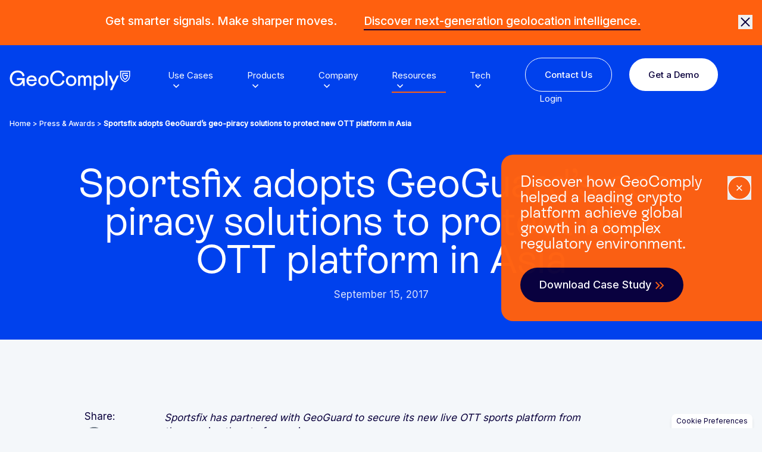

--- FILE ---
content_type: text/html; charset=UTF-8
request_url: https://www.geocomply.com/news/press-sportsfix-adopts-geoguards-geo-piracy-solutions-to-protect-new-ott-platform-in-asia/
body_size: 25207
content:
<!doctype html>
<html class="scroll-smooth" lang="en-US">
  <head>
    <meta charset="utf-8">
    <meta name="viewport" content="width=device-width, initial-scale=1, maximum-scale=1">
    <link rel="apple-touch-icon" sizes="57x57" href="/apple-icon-57x57.png">
    <link rel="apple-touch-icon" sizes="60x60" href="/apple-icon-60x60.png">
    <link rel="apple-touch-icon" sizes="72x72" href="/apple-icon-72x72.png">
    <link rel="apple-touch-icon" sizes="76x76" href="/apple-icon-76x76.png">
    <link rel="apple-touch-icon" sizes="114x114" href="/apple-icon-114x114.png">
    <link rel="apple-touch-icon" sizes="120x120" href="/apple-icon-120x120.png">
    <link rel="apple-touch-icon" sizes="144x144" href="/apple-icon-144x144.png">
    <link rel="apple-touch-icon" sizes="152x152" href="/apple-icon-152x152.png">
    <link rel="apple-touch-icon" sizes="180x180" href="/apple-icon-180x180.png">
    <link rel="icon" type="image/png" sizes="192x192"  href="/android-icon-192x192.png">
    <link rel="icon" type="image/png" sizes="32x32" href="/favicon-32x32.png">
    <link rel="icon" type="image/png" sizes="96x96" href="/favicon-96x96.png">
    <link rel="icon" type="image/png" sizes="16x16" href="/favicon-16x16.png">
    <link rel="manifest" href="/manifest.json">
    <meta name="msapplication-TileColor" content="#ffffff">
    <meta name="msapplication-TileImage" content="/ms-icon-144x144.png">
    <meta name="theme-color" content="#ffffff">
    <link rel="preconnect" href="https://fonts.googleapis.com">
    <link rel="preconnect" href="https://fonts.gstatic.com" crossorigin>

    
    <title>Sportsfix adopts GeoGuard&#8217;s geo&#x2d;piracy solutions &#x2d; GeoComply</title>
<meta name='robots' content='noindex, nofollow' />
	<style>img:is([sizes="auto" i], [sizes^="auto," i]) { contain-intrinsic-size: 3000px 1500px }</style>
	
<!-- The SEO Framework by Sybre Waaijer -->
<link rel="canonical" href="https://www.geocomply.com/news/press-sportsfix-adopts-geoguards-geo-piracy-solutions-to-protect-new-ott-platform-in-asia/" />
<meta name="description" content="GeoGuard and Sportsfix announces that GeoGuard’s anti&#x2d;fraud toolkit will be used to protect the new platform from the growing threat of geo&#x2d;piracy." />
<meta name="theme-color" content="#0046fc" />
<meta property="og:type" content="article" />
<meta property="og:locale" content="en_US" />
<meta property="og:site_name" content="GeoComply" />
<meta property="og:title" content="Sportsfix adopts GeoGuard&#8217;s geo&#x2d;piracy solutions &#x2d; GeoComply" />
<meta property="og:description" content="GeoGuard and Sportsfix announces that GeoGuard’s anti&#x2d;fraud toolkit will be used to protect the new platform from the growing threat of geo&#x2d;piracy." />
<meta property="og:url" content="https://www.geocomply.com/news/press-sportsfix-adopts-geoguards-geo-piracy-solutions-to-protect-new-ott-platform-in-asia/" />
<meta property="og:image" content="https://www.geocomply.com/wp-content/uploads/Social-Media-LinkedIn-New-Employee-Package_R2_newlogo-scaled.jpg" />
<meta property="og:image:width" content="2560" />
<meta property="og:image:height" content="1450" />
<meta property="og:image:alt" content="geocomply" />
<meta property="article:published_time" content="2017-09-15T12:15:03+00:00" />
<meta property="article:modified_time" content="2023-01-13T11:16:39+00:00" />
<meta name="twitter:card" content="summary_large_image" />
<meta name="twitter:title" content="Sportsfix adopts GeoGuard&#8217;s geo&#x2d;piracy solutions &#x2d; GeoComply" />
<meta name="twitter:description" content="GeoGuard and Sportsfix announces that GeoGuard’s anti&#x2d;fraud toolkit will be used to protect the new platform from the growing threat of geo&#x2d;piracy." />
<meta name="twitter:image" content="https://www.geocomply.com/wp-content/uploads/Social-Media-LinkedIn-New-Employee-Package_R2_newlogo-scaled.jpg" />
<meta name="twitter:image:alt" content="geocomply" />
<script type="application/ld+json">{"@context":"https://schema.org","@graph":[{"@type":"WebSite","@id":"https://www.geocomply.com/#/schema/WebSite","url":"https://www.geocomply.com/","name":"GeoComply","description":"The Global Market Leader in Geolocation Security","inLanguage":"en-US","potentialAction":{"@type":"SearchAction","target":{"@type":"EntryPoint","urlTemplate":"https://www.geocomply.com/search/{search_term_string}/"},"query-input":"required name=search_term_string"},"publisher":{"@type":"Organization","@id":"https://www.geocomply.com/#/schema/Organization","name":"GeoComply","url":"https://www.geocomply.com/","logo":{"@type":"ImageObject","url":"https://www.geocomply.com/wp-content/uploads/favico.png","contentUrl":"https://www.geocomply.com/wp-content/uploads/favico.png","width":512,"height":512,"contentSize":"7974"}}},{"@type":"WebPage","@id":"https://www.geocomply.com/news/press-sportsfix-adopts-geoguards-geo-piracy-solutions-to-protect-new-ott-platform-in-asia/","url":"https://www.geocomply.com/news/press-sportsfix-adopts-geoguards-geo-piracy-solutions-to-protect-new-ott-platform-in-asia/","name":"Sportsfix adopts GeoGuard&#8217;s geo&#x2d;piracy solutions &#x2d; GeoComply","description":"GeoGuard and Sportsfix announces that GeoGuard’s anti&#x2d;fraud toolkit will be used to protect the new platform from the growing threat of geo&#x2d;piracy.","inLanguage":"en-US","isPartOf":{"@id":"https://www.geocomply.com/#/schema/WebSite"},"breadcrumb":{"@type":"BreadcrumbList","@id":"https://www.geocomply.com/#/schema/BreadcrumbList","itemListElement":[{"@type":"ListItem","position":1,"item":"https://www.geocomply.com/","name":"GeoComply"},{"@type":"ListItem","position":2,"name":"Sportsfix adopts GeoGuard&#8217;s geo&#x2d;piracy solutions &#x2d; GeoComply"}]},"potentialAction":{"@type":"ReadAction","target":"https://www.geocomply.com/news/press-sportsfix-adopts-geoguards-geo-piracy-solutions-to-protect-new-ott-platform-in-asia/"},"datePublished":"2017-09-15T12:15:03+00:00","dateModified":"2023-01-13T11:16:39+00:00","author":{"@type":"Person","@id":"https://www.geocomply.com/#/schema/Person/574c5c940b18c03d1a6accd2dc89afe6"}}]}</script>
<!-- / The SEO Framework by Sybre Waaijer | 7.15ms meta | 0.90ms boot -->

<link rel='dns-prefetch' href='//fonts.googleapis.com' />
<style id='wp-emoji-styles-inline-css'>

	img.wp-smiley, img.emoji {
		display: inline !important;
		border: none !important;
		box-shadow: none !important;
		height: 1em !important;
		width: 1em !important;
		margin: 0 0.07em !important;
		vertical-align: -0.1em !important;
		background: none !important;
		padding: 0 !important;
	}
</style>
<link rel='stylesheet' id='geofonts-css' href='https://fonts.googleapis.com/css2?family=Inter%3Awght%40300%3B400%3B500&#038;display=swap&#038;ver=c56aceab2db17e734877b6f6a5f23644' media='all' />
<link rel='stylesheet' id='app/0-css' href='https://www.geocomply.com/wp-content/themes/geocomply/public/css/app.cdac8d.css' media='all' />
<link rel="https://api.w.org/" href="https://www.geocomply.com/wp-json/" /><link rel="alternate" title="JSON" type="application/json" href="https://www.geocomply.com/wp-json/wp/v2/news/33962" /><link rel="alternate" title="oEmbed (JSON)" type="application/json+oembed" href="https://www.geocomply.com/wp-json/oembed/1.0/embed?url=https%3A%2F%2Fwww.geocomply.com%2Fnews%2Fpress-sportsfix-adopts-geoguards-geo-piracy-solutions-to-protect-new-ott-platform-in-asia%2F" />
<link rel="alternate" title="oEmbed (XML)" type="text/xml+oembed" href="https://www.geocomply.com/wp-json/oembed/1.0/embed?url=https%3A%2F%2Fwww.geocomply.com%2Fnews%2Fpress-sportsfix-adopts-geoguards-geo-piracy-solutions-to-protect-new-ott-platform-in-asia%2F&#038;format=xml" />
<link rel="icon" href="https://www.geocomply.com/wp-content/uploads/favico-150x150.png" sizes="32x32" />
<link rel="icon" href="https://www.geocomply.com/wp-content/uploads/favico-380x380.png" sizes="192x192" />
<link rel="apple-touch-icon" href="https://www.geocomply.com/wp-content/uploads/favico-380x380.png" />
<meta name="msapplication-TileImage" content="https://www.geocomply.com/wp-content/uploads/favico-380x380.png" />
		<style id="wp-custom-css">
			.block-breadcrumbs .text-space-800 {color:#fff}
.error404 #main {min-height:calc(100vh - 576px)}
@media screen and (min-width:768px) {
	.terms-menu {
		text-align:right
	}
}
#feedback {left:150px!important}
.block-plc-demo #popup .popup-window {background-image: url("https://www.geocomply.com/app/themes/geocomply/assets/img/bg-sky.png")!important}
body.page-template-template-webinar #campaign-overlay {
    min-height: 1000px;
}
.wp-block-accordion .format-wysiwyg>p+ul {
	margin-top:1em;
}

main .wp-block-accordion .format-wysiwyg ul:not(.no-list) li,
main .wp-block-accordion .format-wysiwyg ul:not(.no-list) ul li {
    font-size: 17px;
    line-height: 1em;
}
.password-protected footer .flex.flex-col.justify-between {
    margin:0;
}

.password-protected footer .flex.flex-col.justify-between .md\:mt-6 {
	margin: 1.5rem 0 0;
    justify-content: start;
}
.password-protected footer .flex.justify-start{
	    justify-content: flex-start;
}
@media screen and (max-width:768px) {
	.password-protected footer .flex.flex-col.justify-between  {
    margin: 2.5em 0 0;
}
}

.password-protected main {
        min-height: calc(100vh - 550px);
    padding: 155px 0 2em;
}
.password-protected .flex.mb-16 {
    margin-bottom:4rem
}
.wp-block-lever-jobs option{
  color: #66727e!important;
}
@media (min-width: 960px){
  .menu-item-row .menu-cols-4 .menu-item-column:last-child:has(.impact_menu_class) img {
    height: auto;
    position: relative;
    top: 11px;
    width: 100%;
		max-width:65%;
    aspect-ratio: 1/1;
    border-radius: 1.25rem;
    object-fit: contain;
    margin: 0 auto;
  }
}
.impact_menu_class{
  margin-left: 0;
  text-align: center;
}
@media (max-width: 960px){
  .impact_menu_class{
    margin-left: 0;
    text-align: left;
  }#trustarc-info{
  display:none;
}
.truste_box_overlay{
  margin:auto!important;
  position:fixed !important;
}
.truste_box_overlay_inner {
  box-shadow:none!important
}

.wp-block-lever-jobs option{
  color: #66727e!important;
}
.wp-block-lever-jobs select{
  max-height: 100px;
  overflow-y: scroll !important;
}
#block_dddedd06d5045305b9a1e4fe6809e43d img{
  display:none;
}
@media (max-width: 959.99px) {
  .page-id-44274   .mdd\:aspect-video {
    aspect-ratio: auto !important;
  }
}

.single-resource .format-wysiwyg.entry-content h3 + ul{
  margin-top:10px;
}
.Hero_Block_fixes_bugs h2{
  opacity:1 !important;
}
.single-resource main ul:not(.no-list) li:before,.single-resource main ul:not(.no-list) ul li:before{
  width: 16px;
  height: 16px;
}
@media (min-width: 768px){

  .single-resource main ul:not(.no-list) li,
  .single-resource main ul:not(.no-list) ul li {
    font-size: 17px!important;
    line-height: 1.4;
  }
}
.tax-resource_type .block-breadcrumbs span,
.single-post .block-breadcrumbs span,
body.partnerships .block-breadcrumbs span,
body.social-impact .block-breadcrumbs span,
body.awards-and-press .block-breadcrumbs span,
body.social-impact .block-breadcrumbs span,
body.page-template-template-location .block-breadcrumbs span,
body.social-impact .block-breadcrumbs span {
  color: #fff;
}

@media (min-width: 960px){
  .menu-item-row .menu-cols-4 .menu-item-column:last-child:has(.impact_menu_class) img {
    height: 160px;
    position: relative;
    top: 11px;
    width: 160px;
    aspect-ratio: 1/1;
    border-radius: 1.25rem;
    object-fit: contain;
    margin: 0 auto;
  }
}
.impact_menu_class{
  margin-left: 0;
  text-align: center;
}
@media (max-width: 960px){
  .impact_menu_class{
    margin-left: 0;
    text-align: left;
  }
  .wp-block-multi-column .grid .pin-wrap {
    grid-row-start: 1;
  }
}
//Global offices Page
.page-id-50074 .wp-block-product-cards .item h4{
  margin-top:30px;
}

.page-id-50074 .wp-block-product-cards .grid > div:first-child {
  background-color: #0A003C;
}
.social-sharing{
  position:relative;
  z-index:22;
}

@media (min-width: 960px){
  .menu-style-image-top-left .thumb .img {
    min-width: 56px;
    width: 56px;
    height: 56px;
  }
	.menu-item span.text {
  min-height:120px;
}
}
.wp-block-legal-sub-nav .overflow-x-scroll,
.wp-block-careers-sub-nav .overflow-x-scroll{
  overflow-x: auto;
}
@media screen and (max-width:1400px) {
  footer .md\:ml-8 {
    margin-left: 0.5rem;
  }
}
footer .basis-full a.btn-link.inline-block {
  padding-left: 32px;
}
.postid-50838 .full-width-force img{
  max-width:136px;
}
.full-width-force{
  margin-left: -1rem;
  max-width: 1292px;
}
.wp-block-image-features.full-width-force{
  margin-left: -2rem;
}
@media screen and (min-width:960px) {
  .error404	.py-32 {
    padding-bottom: 4rem;
    padding-top: 8rem;
  }
}
.wp-block-resource-cards .card-footer span.bg-white,
#resources .card-footer span.bg-white,
.wp-block-resource-cards-home .card-footer span.bg-white {
  background-color: rgba(255,159,115,1);
  color: rgba(10,0,60,1);
}
body .wp-block-w-y-s-i-w-y-g.smaller .container-fluid p {
  font-size: 17px;
  font-weight: 400;
  line-height: inherit;
}
body.privacy main ul:not(.no-list) li {
  font-size:17px;
  font-weight:400;
}
.password-protected main {
  min-height: calc(100vh - 487px)
}
@media screen and (max-width:460px) {
  .ho-chi-minh-vietnam h1.display-2 {
    font-size:44px
  }
}
@media screen and (max-width:360px) {
  .ho-chi-minh-vietnam h1.display-2 {
    font-size:36px
  }
}
.terms-menu {
  text-align:right
}
@media screen and (max-width:960px) and (min-width:768px) {
  .wp-block-scrolling-features  .group.item{
    position:relative;
    margin-bottom:100px;
  }

}
@media screen and (min-width: 960px){
  .page-template-template-webinar .wp-block-c-t-a-banner.dark.full  .lg\:w-5\/12 {
    width: 50%;
  }
  .page-template-template-webinar .wp-block-c-t-a-banner.dark.full img {
    max-height:400px
  }
}
.challenger-series-new-york-city-summit .container-fluid {
  max-width: 1200px;
  width:90%;
  padding:0
}
@media screen and (max-width:1024px) {
  .challenger-series-new-york-city-summit .wp-block-w-y-s-i-w-y-g {
    padding-top:80px
  }
}
.wp-block-geo-piracy{
  overflow-x: hidden;
}
.wp-block-legal-sub-nav .px-6 {
  padding-left: 1rem;
  padding-right: 1rem;
}
  .wp-block-multi-column .grid .pin-wrap {
    grid-row-start: 1;
  }
}
.wp-block-product-cards .item .card-content {
	padding-top:2rem
}
.wp-block-product-cards .item:first-child {background: #0a003c;}
.wp-block-legal-sub-nav .px-6 {
    padding-left: 1rem;
    padding-right: 1rem;
}
.ndbs-demo #site_notice,
.page-id-54349 #site_notice, 
.page-id-52913 #site_notice, 
.page-id-52970 #site_notice,
.page-id-52763 #site_notice {
	display:none!important
}
.tab-mob-content a svg {
	display:none
}
.wp-block-solutions .panel .tab-content {
    pointer-events: none;
}
.wp-block-solutions .panel .tab-content.active {
    pointer-events: all;
}
.wp-block-solutions .panel .btn-link:hover {
    color:#0A003C!important;
}
.page-id-650 #site_notice,
.parent-pageid-650 #site_notice,
.postid-52804 #site_notice,
.page-id-53954 #site_notice,
.page-id-50719 #site_notice,
.page-id-42906 #site_notice,
.page-id-50713 #site_notice,
.page-id-36894 #site_notice,
.page-id-50708 #site_notice,
.page-id-52290  #site_notice,
.page-id-54877 #site_notice,
.page-id-51714 #site_notice{
	display:none!important
}
@media screen and (max-width:768px) {
	.wp-block-big-image-feature svg{
		max-width:100%;
	}
	
	.wp-block-animated-hero.hide-content .hero_img {
    display:none
}
}
body:not(.wp-admin).test-idcomply .fade-in-up,
body:not(.wp-admin).idcomply .fade-in-up {
    opacity: 1!important;
	transform: translate3d(0px, 0px, 0px)!important;
}
.wp-block-tabs img {height:100%}
.wp-block-tabs .tab-content .format-wysiwyg {width: 100%}
@media screen and (max-width:960px){
	.nav-primary {
    display: block!important
}
}
footer > div > div > div > div.flex a:last-child svg path:not(:first-child) {stroke-width:0.5}
footer > div > div > div > div.flex a svg path:first-child {stroke-width:1}
.block-webinar__form-wrap iframe {min-width:415px}
@media screen and (max-width:960px){
	.block-webinar__form-wrap iframe {min-width:100%}
}
@media (max-width: 959.9999px){
.news-template-default.single.single-news  .addtoany_list a {
    height: 25px;
    border: 0;
    box-shadow: none;
    display: inline-block;
    font-size: 16px;
    padding: 0 4px;
    vertical-align: middle;
}
}
body.check-residential-ip .block-breadcrumbs{
	display:none;
}
@media (min-width: 768px){
.page-id-58105 main ol:not(.no-list) li {
        color: #f4f7fa;
    font-weight: 400;
    font-style: normal;
    font-size: 17px;
    line-height: 24px;
    letter-spacing: .005em;
}
.page-id-58105	main ol:not(.no-list) {
    margin-left: 1.5rem;
}
	#webinar-58105  p strong{
		font-weight: 400;
    font-style: normal;
    line-height: 24px;
    letter-spacing: .005em;
	}
}
.wp-block-animated-hero.centered .flex.flex-col {
    flex-direction: column!important;
}
body.idcomply.single .block-breadcrumbs span,
body.geocomply-chargeback-integrator.single .block-breadcrumbs span{
    color: #fff!important;
}
body.idcomply.single .block-breadcrumbs a:hover,
body.geocomply-chargeback-integrator.single .block-breadcrumbs a:hover{
    color: #fff!important;
}
.wp-block-tabs .image img {
    width: auto;
}
.small-gap .md\:py-24 {
padding-bottom: 0.5rem!important;
padding-top: 0.5rem!important
}
.wp-block-solutions.small .panel {
    min-height: 560px;
}
.wp-block-buttons .container-fluid {
    margin: auto;
}
.wp-block-solutions.medium .panel {
    min-height: 660px;
}
@media screen and (max-width:575px) {
	.wp-block-buttons a {
		margin:16px auto;
	}
	.wp-block-columns:not(.is-not-stacked-on-mobile) {
		flex-direction:column
	}
}
body.applicant-privacy-notice .wp-block-w-y-s-i-w-y-g tr td ul li {
font-size: 14px !important;
font-weight:400!important;}

/* Legal pages styles */
.legal-privacy-columns h1,
.legal-privacy-columns h2,
.legal-privacy-columns h3,
.legal-privacy-columns h4,
.legal-privacy-columns h5 {
	margin-bottom: 12px;
}

.legal-privacy-columns h3, .legal-privacy-columns h3 span, .legal-privacy-columns h4, .legal-privacy-columns h5 {
	margin-top: 36px;
	color: #0041ED!important;
	font-size: 42px;
}

.legal-privacy-columns h1 {
	color: #0A003C;
	margin-top: 16px;
	font-size: 54px;
	@media only screen and (min-width: 768px) {
		margin-top: 16px;
		font-size: 54px;
	}
}
.legal-privacy-columns h2 {
	color: #0041ED!important;
	@media only screen and (min-width: 768px) {
		margin-top: 36px!important;
		margin-bottom: 24px;
		font-size: 42px;
	}
}

.legal-privacy-columns h3 {
	font-size: 34px;
	margin-top: 24px;
	@media only screen and (min-width: 768px) {
		font-size: 42px;
		margin-top: 40px;
	}
}
.legal-privacy-columns h4 {
	font-size: 24px;
	margin-top: 36px;
	@media only screen and (min-width: 768px) {
		font-size: 33px;
	}
}

.legal-privacy-columns h5 {
	font-size: 16px;
	margin-top: 16.5px;
	@media and screen (min-width: 768px) {
		font-size: 20px;
		margin-top: 16px;
	}
}

.legal-privacy-columns .block-intro-wrap {
	margin-top: 40px;
}

/* Legal pages container */
.legal-privacy-columns {
	margin: 40px 0;
	gap: 100px;

	@media only screen and (min-width: 768px) {
		display: flex;
	}
}

.legal-privacy-columns .legal-privacy-sidebar ~ .wp-block-column .format-wysiwyg {
	max-width:95vw;
	overflow:hidden;
	@media only screen and (min-width: 768px) {
	max-width: calc(100vw - 400px);
		overflow:visible;
}
}

.legal-privacy-columns .wp-block-column .block-cards {
	padding-top: 40px;
}
body .legal-privacy-columns section.acf-block:first-child {
	padding-top: 0;
}

/* Sidebar and menu */
/* make it sticky */
.legal-privacy-sidebar > .wp-block-columns {
	top: 130px;
	position: sticky;
}

.legal-privacy-columns .legal-privacy-sidebar {
	margin-top: 40px;
	min-width: 250px;
}
.legal-privacy-sidebar .wp-block-column {
	margin-top: 28px;
}

/* Accordion function */
.legal-privacy-sidebar .accordion-title .wp-block-heading {
	cursor: pointer;
	display: flex;
	width: 100%;
	justify-content: space-between;
	align-items: flex-start;
}

.legal-privacy-sidebar .accordion-title .wp-block-heading:after {
	content: '⌄';
	font-size: 28px;
	font-weight: 700;
	line-height: 6px;
	height: 8px;
}
.legal-privacy-sidebar .accordion-title.is-active .wp-block-heading:after {
	content: '⌃';
	font-size: 20px;
	font-weight: 700;
	line-height:32px;
	color: #0041ED;
}

.legal-privacy-sidebar .product-terms-link {
	margin-left: 24px;
}

.legal-privacy-sidebar .is-active {
	transition: display .5s ease;
}

.legal-privacy-sidebar .accordion .wp-block-columns:has(.wp-block-column.accordion-title.is-active) >  .accordion-drop {
	display: block;
}

.legal-privacy-sidebar .accordion .accordion-drop {
	display: none;
}

body.page .legal-privacy-columns .format-wysiwyg {
	padding-left: 10px;
	@media only screen and (min-width: 768px) {
		padding-left: 0;
	}
}

.legal-privacy-columns .legal-privacy-sidebar p, .legal-privacy-columns .legal-privacy-sidebar p a  {
	margin-bottom: 12px;
	color: #4A545D!important;
	transition: color 400ms ease;
}

.legal-privacy-columns .legal-privacy-sidebar p a:hover {
	color: #0041ED!important;
}

.legal-privacy-columns .legal-privacy-sidebar h6 {
	font-weight: 600;
	line-height: 24px;
	color: #000;
	font-size: 17px;
}

.legal-privacy-sidebar hr {
	margin-top: 12px;
	display: block;
  height: 1px;
  border-top: 2px solid #DFE3E8;
}

/* other styles */
main .legal-privacy-columns ul {
	padding: 0;
	margin: 8px;
}
main .legal-privacy-columns ol {
	margin: 18px;
}
main .legal-privacy-columns ul li, main .legal-privacy-columns ol li {
	font-style: normal;
	font-weight: 400;
	line-height: 24px;
	letter-spacing: 0.085px;
	font-size: 17px;
	padding: 4px;
	padding-left: 60px!important;
	
	@media only screen and (min-width: 768px) {
		padding-left: 48px;
	}
}

/* Styling for table on the Legal & Privacy page */
.legal-privacy-columns table.twin-head.block-inner {
	padding: 0;
}
.legal-privacy-columns table.twin-head td {
	padding: 10px;
}

.legal-privacy-columns table.twin-head tr:first-child td {
	background: #0041ED!important;
	font-size: 20px;
	color: #fff;
		font-family: "ES Rebond Grotesque";
	font-size: 20px;
	font-style: normal;
	font-weight: 500;
	line-height: 28px; /* 140% */
	letter-spacing: 0.1px;
}

.legal-privacy-columns table.twin-head tr td {
	font-size: 13.25px;
	font-style: normal;
	font-weight: 400;
	line-height: 20px;
	letter-spacing: 0.099px;
	padding-top: 8px;
	padding-bottom: 8px
}

.legal-privacy-columns table.twin-head tr td:first-child {
/* 	padding-left: 12px; */
}

.legal-privacy-columns table.twin-head tr:nth-child(even) td {
	background-color: #fff;
	vertical-align: middle;
}

.legal-privacy-columns table.twin-head tr:last-child td:last-child, .wp-block-table.legal-table .styled-table th:last-child, .wp-block-table.legal-table .styled-table td:last-child {
	border-radius: unset;
	vertical-align: middle;
}

/* Legal page TOC container */
.legal-privacy-columns #ez-toc-container {
	width: unset!important;
	border: none;
	padding: 0;
	width: 100%;
	background-color: unset;
	font-family: 'ES rebond grotesque'
}

.legal-privacy-columns #ez-toc-container.ez-toc-wrap-left {
	margin-top: 8px!important;
}

#ez-toc-container li {
	font-size: 17px;
	padding: 4px 0 4px 46px;
	border: none;
}

#ez-toc-container li a {
	color: #0041ED;
	font-weight: 400;
}

#ez-toc-container li a:visited {
	color: #0041ED;
}
.legal-subscribe-btn {
	padding-left: 0;
}

.ez-toc-title {
	font-size: 20px;
	font-weight: 500;
	line-height: 28px; 140%
	letter-spacing: 0.1px;
}

#ez-toc-container nav {
	margin-top: 8px;
}

/* Legal Page Sybscribe CTA */
.legal-page-subscribe-cta {
	background-color: #0041ED;
	display: grid;
	grid-template-columns: 1fr 1fr;
	padding-top: 120px;
	padding-bottom: 120px;
}

.legal-page-subscribe-cta .block-inner .group.rounded  {
	background-color: #0041ED;
	display: block;
}

.legal-page-subscribe-cta .block-inner .group.rounded .w-full {
	width: 100%;
}

.legal-page-subscribe-cta .legal-page-subscribe-form .form-status-illustration {
	display: none;
}

.legal-page-subscribe-form .container-fluid .form.w-full {
	padding: 0;
	max-width: unset;
}

.legal-privacy-columns .wp-block-w-y-s-i-w-y-g .lang_switch {
	position: relative;
}

/* Four card layout */
.legal-privacy-columns .block-cards__cards {
	@media (min-width: 768px) {
			display: grid;
			grid-template-columns: repeat(1, 1fr);
			grid-gap: 40px;
	}
	@media (min-width: 900px) {
			grid-template-columns: repeat(2, 1fr);
	}
}

.legal-privacy-columns .block-cards__cards .block-cards__card {
	min-height: 420px;
	padding: unset;
}

.legal-privacy-columns .block-cards__cards .block-cards__card .tsl-card__media-wrap {
	display: flex;
	justify-content: center;
	align-items: center;
	background-color: #0041ED;
	border-radius: 20px 20px 0 0;
	min-height: 200px;
}

.legal-privacy-columns .block-cards__cards .block-cards__card .tsl-card__media-wrap img {
	height: 90px;
	fill: white!important;
}

.legal-privacy-columns .block-cards__cards .block-cards__card .tsl-card__content-wrap {
	background: #fff;
	padding: 40px 32px;
	border-radius: 0 0 20px 20px;
}

.legal-privacy-columns .block-cards__cards .block-cards__card .tsl-card__content-wrap h3 {
	font-size: 33px;
	margin: 0;
	margin-bottom: 30px;
}

.legal-privacy-columns .block-cards__cards .block-cards__card .tsl-card__content-wrap a {
	transition: border-bottom .2s ease-in;
	margin-bottom: 2px;
	border: 2px solid transparent;
}

.legal-privacy-columns .block-cards__cards .tsl-card__content-wrap a:hover {
	border-bottom: 2px solid #FF600F;
}

/* PLC DEMO */
.block-plc-demo #geolocation-messages {
  margin: 0 15px;
	margin-bottom: 1rem;
}

.block-plc-demo #messages {
  position: relative !important;
  top: 20px;
  transform: unset !important;
}

.block-plc-demo #messages .content {
  max-height: unset;
}
.block-plc-demo #messages .content pre {
	display: none;
}

.block-plc-demo #messages .failed {
	color: red;
}

.block-plc-demo #messages.active {
  transform: unset!important;
}

#feedback {
	position: relative!important;
}

#feedback .content {
	max-height: unset!important;
}

/* PLC DEMO */
.block-plc-demo #geolocation-messages {
/*   margin: 0 15px; */
	margin-bottom: 1rem;
	background: #e0e4f5;
}

.block-plc-demo #messages {
  position: relative !important;
  top: 20px;
  transform: unset !important;
}

.block-plc-demo #messages .content {
  max-height: unset;
}
.block-plc-demo #messages .content pre {
	display: none;
}

.block-plc-demo #messages .failed {
/* 	color: red; */
}

.block-plc-demo #messages.active {
  transform: unset!important;
}

#feedback {
/* 	position: relative!important; */
}

#feedback .content {
/* 	max-height: unset!important; */
}

#geolocation-messages #messages .title {
	display: none;
}
#geolocation-messages .content {
/*   border: 1px solid grey; */
  border-radius: 5px;
  background: white;
	padding: 0!important;
}

#geolocation-messages .content .ts {
/*   padding: 10px; */
  font-size: 14px;
	background-color: white!important;
}

#geolocation-messages #messages .content .ts message {
	background: white;
	
}

#geolocation-messages .content .failed,
#geolocation-messages .content .success {
    display: flex;
    align-items: center;
    justify-content: center;
    padding: 6px;
    font-weight: bold;
    font-size: 18px;
		color: white!important;
}

#geolocation-messages .content .failed {
  background: red;
	color: white;
}

#geolocation-messages .content .success {
  background: #35DC4E;
}
.block-plc-demo .inner-container, .block-plc-demo .banners, main-content {
	background-color: #e0e4f5;
}

/* Hide menu on Challenger Series page */
body.page-id-65169 #menu-primary-menu {
	display: none;
}

body.page-id-65169 header div > div {
	display: flex;
	justify-content: space-between;
	width: 100%;
	align-items: center;
	min-height: 77px;
	padding-top: 0;
}

body.page-id-65169 .nav-primary .left-nav > a:nth-of-type(1), 
body.page-id-65169 .nav-primary .left-nav > a:nth-of-type(3) {
	display: none;
}

/* CTA button position */
#challenger-hero {
	padding-bottom: 30px;
	@media screen and (max-width:850px) {
		padding-bottom: 60px;
	}
}

#challenger-cta-btn > div {
	display: flex;
	justify-content: center;
}

#challenger-cta-btn a {
	position: absolute;
	top: -45px;
	color: var(--colors-white)!important;
	background-color: rgba(10, 0, 60, var(--tw-bg-opacity));
	width: fit-content;
	
	@media screen and (max-width:850px) {
		top: -50px;
		padding: 15px;
	}

	@media screen and (max-width:600px) {
		position: relative;
		top: 0;
	}
}

p[content="25-03-28"] {
   display:none;
	color:0041ed;
}

.side-banner-fix {
		font-size:26px;
		line-height:26px;
		display: block;
}

.reading-time {
display:none;
}

#main #webinar-69760 {
	background-color:#0041ed;
}


@media screen and (max-width:800px) {
.mt-6 h5 {
	font-size:16px !important;
}		</style>
		    <script type="text/javascript" >document.addEventListener('DOMContentLoaded', function(event) {
let
xd = document.getElementsByTagName('body')[0],
xe = document.createElement("div"),
xf = document.createElement("div")
xe.id = "teconsent"
xf.id = "consent-banner"
xd.appendChild(xe)
xd.appendChild(xf)
});</script><script type="text/javascript"  src="https://consent.trustarc.com/v2/notice/ncsuoo"></script><script type="text/javascript"  defer>let wait = window.setInterval(function () {
    let locationCookie = (document.cookie.match(/^(?:.*;)?\s*notice_behavior\s*=\s*([^;]+)(?:.*)?$/)||[,null])[1];
    if (locationCookie === 'implied|eu') {
        let privacyCookie = (document.cookie.match(/^(?:.*;)?\s*cmapi_cookie_privacy\s*=\s*([^;]+)(?:.*)?$/)||[,null])[1];
        if (privacyCookie) {
            clearInterval(wait);
            init_gtm();
        }
        
    } else {
        clearInterval(wait);
        init_gtm();
    }
}, 100);

function init_gtm(){
    (function(w,d,s,l,i){w[l]=w[l]||[];w[l].push({'gtm.start':new Date().getTime(),event:'gtm.js'});var f=d.getElementsByTagName(s)[0],
    j=d.createElement(s),dl=l!='dataLayer'?'&l='+l:'';j.async=true;j.src='https://www.googletagmanager.com/gtm.js?id='+i+dl;f.parentNode.insertBefore(j,f);
    })(window,document,'script','dataLayer','GTM-MXMVD32');
}

function delete_cookie(name) {
  document.cookie = name +'=; path=/; domain=.geocomply.com; expires=Thu, 01 Jan 1970 00:00:01 GMT;';
  if (name.startsWith('visitor') || name.startsWith('pi_opt_in')) {
    document.cookie = name +'=; expires=Thu, 18 Dec 2013 12:00:00 GMT; path=/';
  }
}

function clean_cookies() {
    let cookiesObj = Object.fromEntries(document.cookie.split('; ').map(c => c.split('='))),
        trustArcCookies = ['notice_preferences','notice_gdpr_prefs','TAconsentID','cmapi_gtm_bl','cmapi_cookie_privacy','notice_behavior']

    for (const [name, value] of Object.entries(cookiesObj)) {
        if ( !trustArcCookies.includes(name) ) {
            delete_cookie(name);
        }
    }
}

var __dispatched__ = {};
var __i__ = self.postMessage && setInterval(function(){
    if(self.PrivacyManagerAPI && __i__){
      var apiObject = {  PrivacyManagerAPI:
           {  action:"getConsentDecision",
              timestamp: new Date().getTime(),
           self: self.location.host }};
      self.top.postMessage(JSON.stringify(apiObject),"*");
      __i__ = clearInterval(__i__);
    }
},50);

self.addEventListener("message", function(e, d){
    try{
        if(e.data && (d= JSON.parse(e.data)) &&
            (d = d.PrivacyManagerAPI) && d.capabilities && d.action=="getConsentDecision"){
                var newDecision = self.PrivacyManagerAPI.callApi("getGDPRConsentDecision",self.location.host).consentDecision;
                let userChoise = [0,1];
                newDecision && newDecision.forEach(function(label){
                    if(!__dispatched__[label]){
                        if (label > 1) {
                            userChoise.push(label)
                        }
                        __dispatched__[label] = 1;
                    }
                });
            
                if ( !userChoise.includes(3) && !userChoise.includes(4) ) {
                    clean_cookies();
                }
            }
    }
    catch(e){}
});</script><script type="text/javascript" >document.addEventListener('DOMContentLoaded', function(event) {
  const currentUrl =
    window.location.href
      .replace(/^.*\/\/[^/]+/, '') // Remove everything up to the domain
      .split(/[?#]/)[0]            // Remove query parameters and fragments
      .replace(/^\/|\/$/g, '');
  jQuery('.accordion-drop a').each(function() {
    const linkUrl =
      jQuery(this).attr('href')
        .replace(/^.*\/\/[^/]+/, '')
        .split(/[?#]/)[0]
        .replace(/^\/|\/$/g, ''); 

    if (currentUrl == linkUrl) {

      const accordionTitle = jQuery(this).parent().parent().siblings('.accordion-title')
      const accordionDrop = jQuery(this).parent().parent();
      
      // Add the 'is-active' class to the matching accordion title and drop
      accordionTitle.addClass('is-active');
      accordionDrop.addClass('is-active');

      jQuery(this).css('cssText', 'color:#0041ED!important');
    }
  });

  jQuery('.accordion-title').click(function(e) {
    e.preventDefault();

    // Reference the nearest accordion container
    const accordionContainer = jQuery(this).closest('.accordion');

    // Check if the clicked title is already active
    const currentIsActive = jQuery(this).hasClass('is-active');

    // Remove 'is-active' class from all accordion titles and drops in this container
    accordionContainer.find('.is-active').removeClass('is-active');

    // If the clicked title was not active, add 'is-active' to it
    if (!currentIsActive) {
        jQuery(this).addClass('is-active');
        accordionContainer.find('.accordion-drop').addClass('is-active');
    }
  });
});</script>    <noscript><style>.fade-in-up { opacity: 1 !important; }</style></noscript>
  </head>
  <body class="wp-singular news-template-default single single-news postid-33962 wp-embed-responsive wp-theme-geocomply bg-cloud text-blue-800 text-dark text-md-m md:text-md font-sans font-normal press-sportsfix-adopts-geoguards-geo-piracy-solutions-to-protect-new-ott-platform-in-asia">
            
    <div id="wrapper" class="wrapper">
      <img role="presentation" alt="Sportsfix adopts GeoGuard’s geo-piracy solutions to protect new OTT platform in Asia" width="1000" height="1000" fetchpriority="high" loading="eager"
     style="pointer-events:none;position:absolute;top:0;left:0;width:95vw;height:95vh;max-width:95vw;max-height:95vh"
     src="[data-uri]">
<a class="sr-only focus:not-sr-only" href="#main">
  Skip to content
</a>
      <div id="site_notice"
  class="bg-orange-500 max-h-0 overflow-hidden text-sm md:text-nav text-light site-notice relative z-[60]"
  x-data="{ hide_banner: true, cookie_key: 'getsmartersignalsmakesharpermoves' }"
  x-init="hide_banner = (Cookies.get(cookie_key) !== undefined);"
  :class="{ 'transition-all ease-out duration-500 max-h-0': hide_banner, 'max-h-24': !hide_banner }">
  <div class="inner py-3 mdd:pb-5 pl-4 pr-11 md:text-center">
    <button type="button" @click="hide_banner = true; Cookies.set(cookie_key, 'value', { expires: 365 });" class="absolute right-4 top-3" aria-label="Dismiss"><svg width="24" height="24" viewBox="0 0 24 24" fill="none" xmlns="http://www.w3.org/2000/svg"><path stroke="#FF600F" stroke-width="2" d="m4.929 4.929 14.142 14.142"/><path stroke="#FF600F" stroke-width="2" d="M4.929 19.071 19.071 4.929"/></svg></button>
    <div class="block md:inline-block">Get smarter signals. Make sharper moves.</div>
    <a href="https://www.geocomply.com/technology/" class="mdd:mt-2 md:ml-6 btn-link inline-block pb-1 border-b-1.5 border-orange-500 transition-colors font-medium"  rel="noreferer noopener nofollow" target="_blank">Discover next-generation geolocation intelligence.</a>
  </div>
</div>
<div class="header-wrap relative">
  <header x-data="{ atTop: true, navOpen: false, siteNotice: document.getElementById('site_notice'), lastScrollPos: 0, scrollingUp: false }" class="z-40 -top-px left-0 w-screen bg-blue-700 text-light" :class="atTop ? 'absolute' : 'fixed'" @scroll.window="scrollingUp = window.scrollY < lastScrollPos; lastScrollPos = window.scrollY; atTop = ((!siteNotice && window.pageYOffset <= 1) || (siteNotice && window.pageYOffset <= siteNotice.offsetHeight) || window.offsetWidth < 960) ? true : false">
    <div x-data="{ open: false }" class="container-fluid wide mx-auto">
      <div class="flex flex-wrap lg:flex-nowrap flex-row justify-between lg:justify-start items-center pt-4 pb-1 relative">
                <a href="https://www.geocomply.com/" class="block min-w-[160px] lg:min-w-[202px] brand md:mr-16" title="Return to Home"><svg class="logo" version="1.1" xmlns="http://www.w3.org/2000/svg" :class="atTop ? '' : 'icon-only'" width="204" height="34" viewBox="0 0 204 34" xml:space="preserve"><path class="wordmark" fill="#fff" d="M13.8.6c6 0 10.2 3.2 11.5 8.6l-3.2 1.4c-1-4.5-3.8-6.8-8.3-6.8-5.8 0-9.6 4-9.6 10 0 5.7 3.6 9.8 8.6 9.8 4.3 0 7.8-3 8.5-7.1h-9.1v-3.3h13.3v13.2h-3V21c-2.1 3.9-5.1 5.7-9.4 5.7-7.4 0-12.6-5.4-12.6-13C.5 6 6 .6 13.8.6zm14.6 17.1c0-5.2 3.7-8.9 8.8-8.9 5 0 8.5 3.5 8.5 8.5v1H31.8c.2 3.3 2.4 5.5 5.4 5.5 2.4 0 4.2-1.3 5.1-3.7l3.3.9c-1.3 3.5-4.5 5.8-8.4 5.8-5.1-.2-8.8-4-8.8-9.1zm13.8-1.9c-.4-2.4-2.3-4-5-4-2.6 0-4.5 1.6-5.1 4h10.1zm6.1 1.9c0-5.2 3.7-8.9 8.8-8.9 5.1 0 8.8 3.8 8.8 8.9 0 5.2-3.7 9-8.8 9-5.1-.1-8.8-3.8-8.8-9zm3.3 0c0 3.5 2.3 6 5.5 6s5.3-2.5 5.3-6-2.1-5.9-5.3-5.9c-3.2-.1-5.5 2.4-5.5 5.9zm40.8.5c-1.4 5.3-5.6 8.5-11.2 8.5-7.5 0-13-5.6-13-13.1S73.7.6 81.1.6c5.8 0 10 3.3 11.3 8.6l-3.2 1.4c-.8-4.3-3.8-6.8-8-6.8-5.3 0-9.2 4.2-9.2 9.9s3.9 9.9 9.2 9.9c4.1 0 7.2-2.6 8-6.8l3.2 1.4zm2.3-.5c0-5.2 3.7-8.9 8.8-8.9 5.1 0 8.8 3.8 8.8 8.9 0 5.2-3.7 9-8.8 9-5.1-.1-8.8-3.8-8.8-9zm3.4 0c0 3.5 2.3 6 5.5 6s5.3-2.5 5.3-6-2.1-5.9-5.3-5.9c-3.2-.1-5.5 2.4-5.5 5.9zm36.3 8.6V15.1c0-2.1-1.2-3.3-3-3.3-2 0-3.3 1.5-3.3 3.9v10.6h-3.3V15.1c0-2.1-1.2-3.4-3-3.4-2 0-3.3 1.5-3.3 4v10.5h-3.3V9h3.2v2.2c.9-1.7 2.6-2.5 4.5-2.5 2.2 0 3.8 1.1 4.4 3.2 1-2 2.8-3.2 5.2-3.2 3.2 0 5.1 2 5.1 5.6v11.9h-3.2zm6.9 7.1V9h3.2v2.8c1.2-1.9 3.6-3.1 6.2-3.1 4.4 0 7.7 3.6 7.7 8.9 0 5.3-3.3 9-8 9-2.4 0-4.6-1-5.8-2.8v9.5l-3.3.1zm3.1-15.7c0 3.8 2.7 5.9 5.5 5.9 2.5 0 5.2-1.8 5.2-5.7 0-3.2-1.9-6.2-5.1-6.2-2.9 0-5.6 2.3-5.6 6zm16.8 8.6V.9h3.3v25.4h-3.3zm7.7 7.1 4.2-9.1L166.5 9h3.7l4.8 11.1L180.1 9h3.6l-11.1 24.4h-3.7z"/><path class="icon" fill="#fff" d="M202.5.9v8c0 5.2-2.9 9.4-8.4 11.4-5.5-2-8.4-6.2-8.4-11.4v-8h16.8zm-15.1 1.6v6.4c0 4.4 2.2 7.8 6.8 9.7 4.5-1.9 6.8-5.3 6.8-9.7V2.5h-13.6zm3.7 3.6v2.8c0 2.5.8 4.3 3 5.6 1.9-1.1 2.9-2.6 3-4.7h-4V8.1h5.8v.8c0 3.3-1.6 5.9-4.8 7.5-3.1-1.6-4.7-4.2-4.7-7.5V4.5h9.5v1.7h-7.8z"/></svg></a>
                <button class="lg:hidden text-gray-500 w-10 h-10 relative focus:outline-none" @click="navOpen = !navOpen">
          <span class="sr-only">Open main menu</span>
          <div class="block w-7 absolute left-1/2 top-1/2 transform -translate-x-1/2 -translate-y-1/2">
            <span aria-hidden="true" class="block absolute h-0.5 w-7 bg-white transform transition duration-500 ease-in-out" :class="{'rotate-45': navOpen,' -translate-y-2': !navOpen }"></span>
            <span aria-hidden="true" class="block absolute h-0.5 w-7 bg-white transform transition duration-500 ease-in-out" :class="{'opacity-0': navOpen } "></span>
            <span aria-hidden="true" class="block absolute h-0.5 w-7 bg-white transform transition duration-500 ease-in-out" :class="{'-rotate-45': navOpen, ' translate-y-2': !navOpen}"></span>
          </div>
        </button>
                  <nav x-data="{selectedNav:0}" @scroll.window="selectedNav = 0" x-on:resize.window="selectedNav = 0" x-ref="navcontainer" x-bind:style="navOpen ? 'max-height: 100vh' : ''" class="nav-primary absolute mdd:top-full mdd:max-h-0 transition-[max-height] mdd:h-[calc(100vh_-_59px)] mdd:overflow-scroll lg:static -left-4 lg:left-0 lg:flex flex-col lg:flex-row items-center w-screen lg:w-full bg-white lg:bg-transparent lg:-mb-1" aria-label="Primary Menu">
            <div class="w-screen lg:w-auto mdd:order-1"><ul id="menu-primary-menu" class="flex grow w-full flex-col lg:flex-row items-center"><li style="--delay: 1" @click = "selectedNav !== 49095 ? selectedNav = 49095 : selectedNav = null"; class="menu-item menu-item-link menu-style-text-link depth-0 mdd:w-full mdd:bg-white lg:!bg-transparent transition-color lg:mr-10 lg:pb-6 lg:pt-7 lg:border-b-4 mdd:border-b mdd:border-b-titanium-300 lg:border-transparent"><a class="block pointer-events-none text-nav hover:!text-titanium-300 mdd:flex mdd:items-center mdd:justify-between mdd:w-full hover:mdd:!text-space-800 mdd:!text-space-800 mdd:border-b mdd:border-b-titanium-300 mdd:py-5 mdd:px-4 false" :class="[atTop || scrollingUp ? &#039;lg:delay-nav-stagger-quick lg:duration-300 lg:-translate-y-none&#039; : &#039;lg:delay-nav-stagger-quick lg:duration-300 lg:-translate-y-[80px]&#039;, selectedNav !== 49095 ? &#039;&#039; : &#039;mdd:!bg-cloud lg:!border-orange-500&#039;]" href="#">Use Cases<span class="chevron !inline-block ml-2 lg:!hidden xl:!inline-block transition-transform" :class="selectedNav == 49095 ? 'rotate-180' : ''"><svg xmlns="http://www.w3.org/2000/svg" width="12" height="7" viewBox="0 0 12 7" fill="none" aria-hidden="true">
<path d="M10.5 1.2002L5.99999 5.70021L1.49997 1.2002" stroke="currentColor" stroke-width="1.5"/>
</svg></span></a><ul class="max-h-0 delay-0 duration-500 overflow-hidden lg:absolute lg:top-full left-0 w-full bg-white z-20 lg:rounded-b text-dark" x-ref="container49095" :class="selectedNav == 49095 ? ' animate z-30 delay-300 ' : '' " x-bind:style="selectedNav == 49095 ? 'max-height: ' + $refs.container49095.scrollHeight + 'px' : ''"><li class="menu-item menu-item-row flex flex-col lg:flex-row lg:justify-between lg:px-4 py-3 lg:py-10"><ul class="flex flex-col lg:flex-row lg:justify-between menu-cols-3" ><li style="--delay: 1" class="menu-item menu-item-column h5 px-4 lg:px-6 mdd:mb-4 last:mdd:mb-0"><a href="#" class="block !text-titanium-600 !hover:text-titanium-500 mb-5 lg:mb-6 transition-all delay-nav-stagger duration-300 opacity-0 translate-y-8" style="--delay: 1">Use Cases</a><ul class="" ><li style="--delay: 2" class="menu-item menu-item-link menu-style-text-link h5 transition-all delay-nav-stagger duration-300 opacity-0 translate-y-8 mb-3"><a href="https://www.geocomply.com/use-cases/geolocation-compliance/">Geolocation Compliance</a></li>
<li style="--delay: 3" class="menu-item menu-item-link menu-style-text-link h5 transition-all delay-nav-stagger duration-300 opacity-0 translate-y-8 mb-3"><a href="https://www.geocomply.com/use-cases/on-property-geolocation/">On-property Geolocation</a></li>
<li style="--delay: 4" class="menu-item menu-item-link menu-style-text-link h5 transition-all delay-nav-stagger duration-300 opacity-0 translate-y-8 mb-3"><a href="https://www.geocomply.com/use-cases/fraud-detection-and-prevention/">Fraud Detection &#038; Prevention</a></li>
<li style="--delay: 5" class="menu-item menu-item-link menu-style-text-link h5 transition-all delay-nav-stagger duration-300 opacity-0 translate-y-8 mb-3"><a href="https://www.geocomply.com/use-cases/chargebacks/">Chargebacks</a></li>
<li style="--delay: 6" class="menu-item menu-item-link menu-style-text-link h5 transition-all delay-nav-stagger duration-300 opacity-0 translate-y-8 mb-3"><a href="https://www.geocomply.com/use-cases/promotion-abuse/">Promotion Abuse</a></li>
<li style="--delay: 7" class="menu-item menu-item-link menu-style-text-link h5 transition-all delay-nav-stagger duration-300 opacity-0 translate-y-8 mb-3"><a href="https://www.geocomply.com/use-cases/kyc-compliance/">KYC</a></li>
<li style="--delay: 8" class="menu-item menu-item-link menu-style-text-link h5 transition-all delay-nav-stagger duration-300 opacity-0 translate-y-8 mb-3"><a href="https://www.geocomply.com/use-cases/aml-compliance/">AML</a></li>
<li style="--delay: 9" class="menu-item menu-item-link menu-style-text-link h5 transition-all delay-nav-stagger duration-300 opacity-0 translate-y-8 mb-3"><a href="https://www.geocomply.com/use-cases/sanctions-compliance/">Sanctions Compliance</a></li>
<li style="--delay: 10" class="menu-item menu-item-link menu-style-text-link h5 transition-all delay-nav-stagger duration-300 opacity-0 translate-y-8 mb-3"><a href="https://www.geocomply.com/use-cases/geo-piracy/">Geo-Piracy</a></li>
<li style="--delay: 11" class="menu-item menu-item-link menu-style-text-link h5 transition-all delay-nav-stagger duration-300 opacity-0 translate-y-8 mb-3"><a href="https://www.geocomply.com/use-cases/cashless">Cashless</a></li>
<li style="--delay: 12" class="menu-item menu-item-link menu-style-text-link h5 transition-all delay-nav-stagger duration-300 opacity-0 translate-y-8 mb-3"><a href="https://www.geocomply.com/use-cases/safe-social/">Safe Social</a></li>
</ul></li>
<li style="--delay: 13" class="menu-item menu-item-column h5 px-4 lg:px-6 mdd:mb-4 last:mdd:mb-0"><a href="#" class="block !text-titanium-600 !hover:text-titanium-500 mb-5 lg:mb-6 transition-all delay-nav-stagger duration-300 opacity-0 translate-y-8" style="--delay: 13">Industries</a><ul class="" ><li style="--delay: 14" class="menu-item menu-item-link menu-style-image-left h5 transition-all delay-nav-stagger duration-300 opacity-0 translate-y-8 mb-6 lg:mb-8 last:mb-0 lg:mb-6 image-menu-item"><a class=" flex flex-row" href="https://www.geocomply.com/industries/financial-services/"><span class="thumb mr-5"><img src="https://www.geocomply.com/wp-content/uploads/nav-solutions-financial.svg" alt="financial solutions" class="img h-auto w-full" width="100" height="100" /></span><span class="text">Financial Services<span class="description text-space-800 text-small lg:text-md mt-1 lg:mt-2">Stay one step ahead of fraud and compliance risks</span></span></a></li>
<li style="--delay: 15" class="menu-item menu-item-link menu-style-image-left h5 transition-all delay-nav-stagger duration-300 opacity-0 translate-y-8 mb-6 lg:mb-8 last:mb-0 lg:mb-6 image-menu-item"><a class=" flex flex-row" href="https://www.geocomply.com/industries/media-entertainment/"><span class="thumb mr-5"><img src="https://www.geocomply.com/wp-content/uploads/nav-solutions-media.svg" alt="media" class="img h-auto w-full" width="100" height="100" /></span><span class="text">Media &#038; Entertainment<span class="description text-space-800 text-small lg:text-md mt-1 lg:mt-2">Protect content value by stopping geo-fraud</span></span></a></li>
<li style="--delay: 16" class="menu-item menu-item-link menu-style-image-left h5 transition-all delay-nav-stagger duration-300 opacity-0 translate-y-8 mb-6 lg:mb-8 last:mb-0 lg:mb-6 image-menu-item"><a class=" flex flex-row" href="https://www.geocomply.com/industries/gaming/"><span class="thumb mr-5"><img src="https://www.geocomply.com/wp-content/uploads/nav-solutions-gaming.svg" alt="igaming" class="img h-auto w-full" width="100" height="100" /></span><span class="text">Gaming<span class="description text-space-800 text-small lg:text-md mt-1 lg:mt-2">Integrated solutions for geolocation compliance, anti-fraud, and KYC</span></span></a></li>
</ul></li>
<li style="--delay: 17" class="menu-item menu-item-column h5 px-4 lg:px-6 mdd:mb-4 last:mdd:mb-0"><a href="#" class="block !text-titanium-600 !hover:text-titanium-500 mb-5 lg:mb-6 transition-all delay-nav-stagger duration-300 opacity-0 translate-y-8" style="--delay: 17">Related Resources</a><ul class="" ><li style="--delay: 18" class="menu-item menu-item-resource menu-style-image-left h5 transition-all delay-nav-stagger duration-300 opacity-0 translate-y-8 lg:py-5 lg:pr-3 border-b border-b-titanium-400 image-menu-item"><a class=" flex flex-row" href="https://www.geocomply.com/resources/case-study/how-luno-enhanced-global-compliance-and-fraud-prevention-with-geocomply/"><span class="thumb mr-5"><img src="https://www.geocomply.com/wp-content/uploads/GRW_2025_GeoComplyxLuno_FeatureImage-380x214.png" alt="" class="img h-auto w-full" /></span><span class="text">How Luno enhanced global compliance and fraud prevention with GeoComply</span></a></li>
<li style="--delay: 19" class="menu-item menu-item-resource menu-style-image-left h5 transition-all delay-nav-stagger duration-300 opacity-0 translate-y-8 lg:py-5 lg:pr-3 border-b border-b-titanium-400 image-menu-item"><a class=" flex flex-row" href="https://www.geocomply.com/resources/case-study/how-betr-achieved-95-kyc-pass-rates-and-simplified-compliance-with-geocomply/"><span class="thumb mr-5"><img src="https://www.geocomply.com/wp-content/uploads/GME_2025_Betr_Feature_Image-380x214.png" alt="" class="img h-auto w-full" /></span><span class="text">How Betr achieved 95% KYC pass rates and simplified compliance with GeoComply</span></a></li>
<li style="--delay: 20" class="menu-item menu-item-resource menu-style-image-left h5 transition-all delay-nav-stagger duration-300 opacity-0 translate-y-8 lg:py-5 lg:pr-3 border-b border-b-titanium-400 image-menu-item"><a class=" flex flex-row" href="https://www.geocomply.com/blog/must-have-tools-and-strategies-for-your-2025-risk-management-toolbox/"><span class="thumb mr-5"><img src="https://www.geocomply.com/wp-content/uploads/Blog_Risk-Management-Toolbox-1-380x214.png" alt="Must-have tools and strategies for your 2025 risk management toolbox" class="img h-auto w-full" /></span><span class="text">Must-have tools and strategies for your 2025 risk management toolbox</span></a></li>
</ul></li>
</ul></li>
</ul></li>
<li style="--delay: 2" @click = "selectedNav !== 55515 ? selectedNav = 55515 : selectedNav = null"; class="menu-item menu-item-link menu-style-text-link depth-0 mdd:w-full mdd:bg-white lg:!bg-transparent transition-color lg:mr-10 lg:pb-6 lg:pt-7 lg:border-b-4 mdd:border-b mdd:border-b-titanium-300 lg:border-transparent"><a class="block pointer-events-none text-nav hover:!text-titanium-300 mdd:flex mdd:items-center mdd:justify-between mdd:w-full hover:mdd:!text-space-800 mdd:!text-space-800 mdd:border-b mdd:border-b-titanium-300 mdd:py-5 mdd:px-4 false" :class="[atTop || scrollingUp ? &#039;lg:delay-nav-stagger-quick lg:duration-300 lg:-translate-y-none&#039; : &#039;lg:delay-nav-stagger-quick lg:duration-300 lg:-translate-y-[80px]&#039;, selectedNav !== 55515 ? &#039;&#039; : &#039;mdd:!bg-cloud lg:!border-orange-500&#039;]" href="#">Products<span class="chevron !inline-block ml-2 lg:!hidden xl:!inline-block transition-transform" :class="selectedNav == 55515 ? 'rotate-180' : ''"><svg xmlns="http://www.w3.org/2000/svg" width="12" height="7" viewBox="0 0 12 7" fill="none" aria-hidden="true">
<path d="M10.5 1.2002L5.99999 5.70021L1.49997 1.2002" stroke="currentColor" stroke-width="1.5"/>
</svg></span></a><ul class="max-h-0 delay-0 duration-500 overflow-hidden lg:absolute lg:top-full left-0 w-full bg-white z-20 lg:rounded-b text-dark" x-ref="container55515" :class="selectedNav == 55515 ? ' animate z-30 delay-300 ' : '' " x-bind:style="selectedNav == 55515 ? 'max-height: ' + $refs.container55515.scrollHeight + 'px' : ''"><li class="menu-item menu-item-row flex flex-col lg:flex-row lg:justify-between lg:px-4 py-3 lg:py-10"><ul class="flex flex-col lg:flex-row lg:justify-between menu-cols-4" ><li style="--delay: 1" class="menu-item menu-item-column h5 px-4 lg:px-6 mdd:mb-4 last:mdd:mb-0"><ul class="" ><li style="--delay: 2" class="menu-item menu-item-link menu-style-image-top-left h5 transition-all delay-nav-stagger duration-300 opacity-0 translate-y-8 mb-6 lg:mb-8 last:mb-0 lg:mb-16 image-menu-item"><a class="lg:justify-start flex flex-row" href="https://www.geocomply.com/anti-fraud-and-geolocation-solutions/geocomply-core/"><span class="thumb mr-5 lg:mb-3"><img src="https://www.geocomply.com/wp-content/uploads/GeoCore-1.svg" alt="GeoCore" class="img h-auto w-full" width="100" height="100" /></span><span class="text">GeoComply Core<span class="description text-space-800 text-small lg:text-md mt-1 lg:mt-2">The anti-fraud and geolocation compliance solution</span></span></a></li>
<li style="--delay: 3" class="menu-item menu-item-link menu-style-image-top-left h5 transition-all delay-nav-stagger duration-300 opacity-0 translate-y-8 mb-6 lg:mb-8 last:mb-0 lg:mb-16 image-menu-item"><a class="lg:justify-start flex flex-row" href="https://www.geocomply.com/anti-fraud-and-geolocation-solutions/idcomply/"><span class="thumb mr-5 lg:mb-3"><img src="https://www.geocomply.com/wp-content/uploads/IDComply-1.svg" alt="IDComply" class="img h-auto w-full" width="100" height="100" /></span><span class="text">IDComply<span class="description text-space-800 text-small lg:text-md mt-1 lg:mt-2">Your all-in-one KYC &#038; AML solution</span></span></a></li>
</ul></li>
<li style="--delay: 4" class="menu-item menu-item-column h5 px-4 lg:px-6 mdd:mb-4 last:mdd:mb-0"><ul class="" ><li style="--delay: 5" class="menu-item menu-item-link menu-style-image-top-left h5 transition-all delay-nav-stagger duration-300 opacity-0 translate-y-8 mb-6 lg:mb-8 last:mb-0 lg:mb-16 image-menu-item"><a class="lg:justify-start flex flex-row" href="https://www.geocomply.com/anti-fraud-and-geolocation-solutions/pinpoint/"><span class="thumb mr-5 lg:mb-3"><img src="https://www.geocomply.com/wp-content/uploads/PinPoint-1.svg" alt="PinPoint" class="img h-auto w-full" width="100" height="100" /></span><span class="text">PinPoint<span class="description text-space-800 text-small lg:text-md mt-1 lg:mt-2">Custom, on-property geofencing</span></span></a></li>
<li style="--delay: 6" class="menu-item menu-item-link menu-style-image-top-left h5 transition-all delay-nav-stagger duration-300 opacity-0 translate-y-8 mb-6 lg:mb-8 last:mb-0 lg:mb-16 image-menu-item"><a class="lg:justify-start flex flex-row" href="https://www.geocomply.com/anti-fraud-and-geolocation-solutions/geoguard/"><span class="thumb mr-5 lg:mb-3"><img src="https://www.geocomply.com/wp-content/uploads/GeoGuard-2.svg" alt="GeoGuard" class="img h-auto w-full" width="100" height="100" /></span><span class="text">GeoGuard<span class="description text-space-800 text-small lg:text-md mt-1 lg:mt-2">Award-winning VPN and proxy detection</span></span></a></li>
</ul></li>
<li style="--delay: 7" class="menu-item menu-item-column h5 px-4 lg:px-6 mdd:mb-4 last:mdd:mb-0"><ul class="" ><li style="--delay: 8" class="menu-item menu-item-link menu-style-image-top-left h5 transition-all delay-nav-stagger duration-300 opacity-0 translate-y-8 mb-6 lg:mb-8 last:mb-0 lg:mb-16 image-menu-item"><a class="lg:justify-start flex flex-row" href="https://www.geocomply.com/anti-fraud-and-geolocation-solutions/geocomply-chargeback-integrator/"><span class="thumb mr-5 lg:mb-3"><img src="https://www.geocomply.com/wp-content/uploads/New-Icons-Chargeback-Integrator-blue-1.svg" alt="gci product" class="img h-auto w-full" width="100" height="100" /></span><span class="text">GeoComply Chargeback Integrator (GCI)<span class="description text-space-800 text-small lg:text-md mt-1 lg:mt-2">Fight and win chargeback disputes</span></span></a></li>
<li style="--delay: 9" class="menu-item menu-item-link menu-style-image-top-left h5 transition-all delay-nav-stagger duration-300 opacity-0 translate-y-8 mb-6 lg:mb-8 last:mb-0 lg:mb-16 image-menu-item"><a class="lg:justify-start flex flex-row" href="https://onecomply.com/"><span class="thumb mr-5 lg:mb-3"><img src="https://www.geocomply.com/wp-content/uploads/OneComply.png" alt="OneComply icon" class="img h-auto w-full" /></span><span class="text">OneComply<span class="description text-space-800 text-small lg:text-md mt-1 lg:mt-2">Streamline, manage, and automate licensing in one secure place </span></span></a></li>
</ul></li>
<li style="--delay: 10" class="menu-item menu-item-column h5 px-4 lg:px-6 mdd:mb-4 last:mdd:mb-0"><ul class="" ><li style="--delay: 11" class="menu-item menu-item-resource menu-style-image-left h5 transition-all delay-nav-stagger duration-300 opacity-0 translate-y-8 lg:py-5 lg:pr-3 border-b border-b-titanium-400 image-menu-item"><a class=" flex flex-row" href="https://www.geocomply.com/blog/3-ways-location-intelligence-helps-fight-financial-crime/"><span class="thumb mr-5"><img src="https://www.geocomply.com/wp-content/uploads/BLOG-Fintech_NICE-Actimize-Marketplace-OnDemand-338x190.jpg" alt="3 Ways Location Intelligence Helps Fight Financial Crime" class="img h-auto w-full" /></span><span class="text">3 Ways Location Intelligence Helps Fight Financial Crime</span></a></li>
<li style="--delay: 12" class="menu-item menu-item-resource menu-style-image-left h5 transition-all delay-nav-stagger duration-300 opacity-0 translate-y-8 lg:py-5 lg:pr-3 border-b border-b-titanium-400 image-menu-item"><a class=" flex flex-row" href="https://www.geocomply.com/resources/case-study/itv-tackles-streaming-piracy-with-geoguard/"><span class="thumb mr-5"><img src="https://www.geocomply.com/wp-content/uploads/ITV-Tackles-Streaming-Piracy-with-GeoGuard_AWS_Akamai-380x214.png" alt="ITV Tackles Streaming Piracy with GeoGuard" class="img h-auto w-full" /></span><span class="text">ITV Tackles Streaming Piracy with GeoGuard</span></a></li>
<li style="--delay: 13" class="menu-item menu-item-resource menu-style-image-left h5 transition-all delay-nav-stagger duration-300 opacity-0 translate-y-8 lg:py-5 lg:pr-3 border-b border-b-titanium-400 image-menu-item"><a class=" flex flex-row" href="https://www.geocomply.com/resources/whitepaper/how-virtual-currency-companies-can-reduce-regulatory-risks/"><span class="thumb mr-5"><img src="https://www.geocomply.com/wp-content/uploads/how-virtual-currency-companies-can-reduce-regulatory-risks-white-paper-featured-image-1-380x214.jpg" alt="How Virtual Currency Companies Can Reduce Regulatory Risks" class="img h-auto w-full" /></span><span class="text">How Virtual Currency Companies Can Reduce Regulatory Risks</span></a></li>
</ul></li>
</ul></li>
<li class="menu-item menu-item-row flex flex-col lg:flex-row lg:justify-between lg:px-4 py-3 lg:py-10"><ul class="flex flex-col lg:flex-row lg:justify-between menu-cols-1" ><li style="--delay: 14" class="menu-item menu-item-column h5 px-4 lg:px-6 mdd:mb-4 last:mdd:mb-0"><ul class="" ><li style="--delay: 15" class="menu-item menu-item-link menu-style-link-button h5 transition-all delay-nav-stagger duration-300 opacity-0 translate-y-8 mb-3"><a class="text-label-md text-medium pb-0.5 border-b-1.5 border-orange-500" href="https://www.geocomply.com/anti-fraud-and-geolocation-solutions/">View all Solutions/Products</a></li>
</ul></li>
</ul></li>
</ul></li>
<li style="--delay: 3" @click = "selectedNav !== 44266 ? selectedNav = 44266 : selectedNav = null"; class="menu-item menu-item-link menu-style-text-link depth-0 mdd:w-full mdd:bg-white lg:!bg-transparent transition-color lg:mr-10 lg:pb-6 lg:pt-7 lg:border-b-4 mdd:border-b mdd:border-b-titanium-300 lg:border-transparent"><a class="block pointer-events-none text-nav hover:!text-titanium-300 mdd:flex mdd:items-center mdd:justify-between mdd:w-full hover:mdd:!text-space-800 mdd:!text-space-800 mdd:border-b mdd:border-b-titanium-300 mdd:py-5 mdd:px-4 false" :class="[atTop || scrollingUp ? &#039;lg:delay-nav-stagger-quick lg:duration-300 lg:-translate-y-none&#039; : &#039;lg:delay-nav-stagger-quick lg:duration-300 lg:-translate-y-[80px]&#039;, selectedNav !== 44266 ? &#039;&#039; : &#039;mdd:!bg-cloud lg:!border-orange-500&#039;]" href="https://www.geocomply.com/about-us/">Company<span class="chevron !inline-block ml-2 lg:!hidden xl:!inline-block transition-transform" :class="selectedNav == 44266 ? 'rotate-180' : ''"><svg xmlns="http://www.w3.org/2000/svg" width="12" height="7" viewBox="0 0 12 7" fill="none" aria-hidden="true">
<path d="M10.5 1.2002L5.99999 5.70021L1.49997 1.2002" stroke="currentColor" stroke-width="1.5"/>
</svg></span></a><ul class="max-h-0 delay-0 duration-500 overflow-hidden lg:absolute lg:top-full left-0 w-full bg-white z-20 lg:rounded-b text-dark" x-ref="container44266" :class="selectedNav == 44266 ? ' animate z-30 delay-300 ' : '' " x-bind:style="selectedNav == 44266 ? 'max-height: ' + $refs.container44266.scrollHeight + 'px' : ''"><li class="menu-item menu-item-row flex flex-col lg:flex-row lg:justify-between lg:px-4 py-3 lg:py-10"><ul class="flex flex-col lg:flex-row lg:justify-between menu-cols-1" ><li style="--delay: 1" class="menu-item menu-item-column h5 px-4 lg:px-6 mdd:mb-4 last:mdd:mb-0"><ul class="" ><li style="--delay: 2" class="menu-item menu-item-link menu-style-image-top-centre h5 transition-all delay-nav-stagger duration-300 opacity-0 translate-y-8 image-menu-item"><a class="lg:flex-col lg:text-center flex flex-row" href="https://www.geocomply.com/about-us/"><span class="thumb mr-5 lg:mb-6"><img src="https://www.geocomply.com/wp-content/uploads/Ph1-Nav-Icons-Company-160x160-01.svg" alt="women with a branded bag" class="img h-auto w-full" width="100" height="100" /></span><span class="text">About<span class="description text-space-800 text-small lg:text-md mt-1 lg:mt-2">We bring a greater sense of confidence to the internet</span></span></a></li>
</ul></li>
<li style="--delay: 3" class="menu-item menu-item-column h5 px-4 lg:px-6 mdd:mb-4 last:mdd:mb-0"><ul class="" ><li style="--delay: 4" class="menu-item menu-item-link menu-style-image-top-centre h5 transition-all delay-nav-stagger duration-300 opacity-0 translate-y-8 image-menu-item"><a class="lg:flex-col lg:text-center flex flex-row" href="https://www.geocomply.com/careers/"><span class="thumb mr-5 lg:mb-6"><img src="https://www.geocomply.com/wp-content/uploads/Ph1-Nav-Icons-Company-160x160-02.svg" alt="careers" class="img h-auto w-full" width="100" height="100" /></span><span class="text">Careers<span class="description text-space-800 text-small lg:text-md mt-1 lg:mt-2">Grow your career, make an impact</span></span></a></li>
</ul></li>
<li style="--delay: 5" class="menu-item menu-item-column h5 px-4 lg:px-6 mdd:mb-4 last:mdd:mb-0"><ul class="" ><li style="--delay: 6" class="menu-item menu-item-link menu-style-image-top-centre h5 transition-all delay-nav-stagger duration-300 opacity-0 translate-y-8 image-menu-item"><a class="lg:flex-col lg:text-center flex flex-row" href="https://www.geocomply.com/partnerships/"><span class="thumb mr-5 lg:mb-6"><img src="https://www.geocomply.com/wp-content/uploads/Ph1-Nav-Icons-Company-160x160-03.svg" alt="partnerships" class="img h-auto w-full" width="100" height="100" /></span><span class="text">Partnerships<span class="description text-space-800 text-small lg:text-md mt-1 lg:mt-2">We’ll achieve better results, together</span></span></a></li>
</ul></li>
<li style="--delay: 7" class="menu-item menu-item-column h5 px-4 lg:px-6 mdd:mb-4 last:mdd:mb-0"><ul class="" ><li style="--delay: 8" class="menu-item menu-item-link menu-style-image-top-centre h5 transition-all delay-nav-stagger duration-300 opacity-0 translate-y-8 image-menu-item"><a class="lg:flex-col lg:text-center flex flex-row" href="https://www.geocomply.com/social-impact/"><span class="thumb mr-5 lg:mb-6"><img src="https://www.geocomply.com/wp-content/uploads/Ph1-Nav-Icons-Social-160x160-1.svg" alt="" class="img h-auto w-full" width="100" height="100" /></span><span class="text">Social Impact<span class="description text-space-800 text-small lg:text-md mt-1 lg:mt-2">Using our resources to do good</span></span></a></li>
</ul></li>
</ul></li>
</ul></li>
<li style="--delay: 4" @click = "selectedNav !== 44439 ? selectedNav = 44439 : selectedNav = null"; class="menu-item menu-item-link menu-style-text-link active depth-0 mdd:w-full mdd:bg-white lg:!bg-transparent transition-color lg:mr-10 lg:pb-6 lg:pt-7 lg:border-b-4 mdd:border-b mdd:border-b-titanium-300 lg:border-transparent"><a class="current_page_ancestor block pointer-events-none text-nav hover:!text-titanium-300 mdd:flex mdd:items-center mdd:justify-between mdd:w-full hover:mdd:!text-space-800 mdd:!text-space-800 mdd:border-b mdd:border-b-titanium-300 mdd:py-5 mdd:px-4" :class="[atTop || scrollingUp ? &#039;lg:delay-nav-stagger-quick lg:duration-300 lg:-translate-y-none&#039; : &#039;lg:delay-nav-stagger-quick lg:duration-300 lg:-translate-y-[80px]&#039;, selectedNav !== 44439 ? &#039;&#039; : &#039;mdd:!bg-cloud lg:!border-orange-500&#039;]" href="https://www.geocomply.com/resources/">Resources<span class="chevron !inline-block ml-2 lg:!hidden xl:!inline-block transition-transform" :class="selectedNav == 44439 ? 'rotate-180' : ''"><svg xmlns="http://www.w3.org/2000/svg" width="12" height="7" viewBox="0 0 12 7" fill="none" aria-hidden="true">
<path d="M10.5 1.2002L5.99999 5.70021L1.49997 1.2002" stroke="currentColor" stroke-width="1.5"/>
</svg></span></a><ul class="max-h-0 delay-0 duration-500 overflow-hidden lg:absolute lg:top-full left-0 w-full bg-white z-20 lg:rounded-b text-dark" x-ref="container44439" :class="selectedNav == 44439 ? ' animate z-30 delay-300 ' : '' " x-bind:style="selectedNav == 44439 ? 'max-height: ' + $refs.container44439.scrollHeight + 'px' : ''"><li class="menu-item menu-item-row flex flex-col lg:flex-row lg:justify-between lg:px-4 py-3 lg:py-10"><ul class="flex flex-col lg:flex-row lg:justify-between menu-cols-4" ><li style="--delay: 1" class="menu-item menu-item-column h5 px-4 lg:px-6 mdd:mb-4 last:mdd:mb-0"><ul class="" ><li style="--delay: 2" class="menu-item menu-item-link menu-style-image-top-centre h5 transition-all delay-nav-stagger duration-300 opacity-0 translate-y-8 image-menu-item"><a class="lg:flex-col lg:text-center flex flex-row" href="https://www.geocomply.com/resources/"><span class="thumb mr-5 lg:mb-6"><img src="https://www.geocomply.com/wp-content/uploads/Ph1-Nav-Icons-Resources-160x160-01.svg" alt="fraud detection" class="img h-auto w-full" width="100" height="100" /></span><span class="text">Content Hub<span class="description text-space-800 text-small lg:text-md mt-1 lg:mt-2">Discover featured resources on the latest topics</span></span></a></li>
</ul></li>
<li style="--delay: 3" class="menu-item menu-item-column h5 px-4 lg:px-6 mdd:mb-4 last:mdd:mb-0"><ul class="" ><li style="--delay: 4" class="menu-item menu-item-link menu-style-image-top-centre h5 active transition-all delay-nav-stagger duration-300 opacity-0 translate-y-8 image-menu-item"><a class="current_page_parent current_page_ancestor lg:flex-col lg:text-center flex flex-row" href="https://www.geocomply.com/blog/"><span class="thumb mr-5 lg:mb-6"><img src="https://www.geocomply.com/wp-content/uploads/Ph1-Nav-Icons-Resources-160x160-02.svg" alt="tablet" class="img h-auto w-full" width="100" height="100" /></span><span class="text">Blog<span class="description text-space-800 text-small lg:text-md mt-1 lg:mt-2">Industry insights that you can actually use</span></span></a></li>
</ul></li>
<li style="--delay: 5" class="menu-item menu-item-column h5 px-4 lg:px-6 mdd:mb-4 last:mdd:mb-0"><ul class="" ><li style="--delay: 6" class="menu-item menu-item-link menu-style-image-top-centre h5 transition-all delay-nav-stagger duration-300 opacity-0 translate-y-8 image-menu-item"><a class="lg:flex-col lg:text-center flex flex-row" href="https://www.geocomply.com/events/"><span class="thumb mr-5 lg:mb-6"><img src="https://www.geocomply.com/wp-content/uploads/Ph1-Nav-Icons-Resources-160x160-03.svg" alt="women and microphone" class="img h-auto w-full" width="100" height="100" /></span><span class="text">Events &#038; Webinars<span class="description text-space-800 text-small lg:text-md mt-1 lg:mt-2">See GeoComply online or at an event near you</span></span></a></li>
</ul></li>
<li style="--delay: 7" class="menu-item menu-item-column h5 px-4 lg:px-6 mdd:mb-4 last:mdd:mb-0"><ul class="" ><li style="--delay: 8" class="menu-item menu-item-resource menu-style-image-top-large h5 transition-all delay-nav-stagger duration-300 opacity-0 translate-y-8 image-menu-item"><a class="lg:flex-col lg:ml-16 lg:ml-24 flex flex-row" href="https://www.geocomply.com/resources/whitepaper/how-virtual-currency-companies-can-reduce-regulatory-risks/"><span class="thumb mr-5 lg:mb-6"><img src="https://www.geocomply.com/wp-content/uploads/how-virtual-currency-companies-can-reduce-regulatory-risks-white-paper-featured-image-1-1024x576.jpg" alt="How Virtual Currency Companies Can Reduce Regulatory Risks" class="img h-auto w-full" /></span><span class="text">How Virtual Currency Companies Can Reduce Regulatory Risks</span></a></li>
</ul></li>
</ul></li>
</ul></li>
<li style="--delay: 5" @click = "selectedNav !== 69651 ? selectedNav = 69651 : selectedNav = null"; class="menu-item menu-item-link menu-style-text-link depth-0 mdd:w-full mdd:bg-white lg:!bg-transparent transition-color lg:mr-10 lg:pb-6 lg:pt-7 lg:border-b-4 mdd:border-b mdd:border-b-titanium-300 lg:border-transparent"><a class="block pointer-events-none text-nav hover:!text-titanium-300 mdd:flex mdd:items-center mdd:justify-between mdd:w-full hover:mdd:!text-space-800 mdd:!text-space-800 mdd:border-b mdd:border-b-titanium-300 mdd:py-5 mdd:px-4 false" :class="[atTop || scrollingUp ? &#039;lg:delay-nav-stagger-quick lg:duration-300 lg:-translate-y-none&#039; : &#039;lg:delay-nav-stagger-quick lg:duration-300 lg:-translate-y-[80px]&#039;, selectedNav !== 69651 ? &#039;&#039; : &#039;mdd:!bg-cloud lg:!border-orange-500&#039;]" href="https://www.geocomply.com/technology/">Tech<span class="chevron !inline-block ml-2 lg:!hidden xl:!inline-block transition-transform" :class="selectedNav == 69651 ? 'rotate-180' : ''"><svg xmlns="http://www.w3.org/2000/svg" width="12" height="7" viewBox="0 0 12 7" fill="none" aria-hidden="true">
<path d="M10.5 1.2002L5.99999 5.70021L1.49997 1.2002" stroke="currentColor" stroke-width="1.5"/>
</svg></span></a><ul class="max-h-0 delay-0 duration-500 overflow-hidden lg:absolute lg:top-full left-0 w-full bg-white z-20 lg:rounded-b text-dark" x-ref="container69651" :class="selectedNav == 69651 ? ' animate z-30 delay-300 ' : '' " x-bind:style="selectedNav == 69651 ? 'max-height: ' + $refs.container69651.scrollHeight + 'px' : ''"><li class="menu-item menu-item-row flex flex-col lg:flex-row lg:justify-between lg:px-4 py-3 lg:py-10"><ul class="flex flex-col lg:flex-row lg:justify-between menu-cols-1" ><li style="--delay: 1" class="menu-item menu-item-column h5 px-4 lg:px-6 mdd:mb-4 last:mdd:mb-0"><ul class="" ><li style="--delay: 2" class="menu-item menu-item-link menu-style-image-top-centre h5 transition-all delay-nav-stagger duration-300 opacity-0 translate-y-8 image-menu-item"><a class="lg:flex-col lg:text-center flex flex-row" href="https://www.geocomply.com/technology/"><span class="thumb mr-5 lg:mb-6"><img src="https://www.geocomply.com/wp-content/uploads/GeoComply-Technology.svg" alt="" class="img h-auto w-full" width="100" height="100" /></span><span class="text">Technology<span class="description text-space-800 text-small lg:text-md mt-1 lg:mt-2">Geolocation intelligence that can’t be beat</span></span></a></li>
</ul></li>
</ul></li>
</ul></li>
</ul></div>
            <div class="left-nav mdd:px-4 mdd:pt-6 mdd:pb-8 lg:inline-block lg:ml-auto">
              <a href="/contact/" class="whitespace-nowrap mdd:order-2 mdd:w-full text-nav btn-link inline-block bg-transparent group-hover:bg-white hover:bg-white border border-white transition-colors leading-none text-center !text-white group-hover:!text-space-700 hover:!text-space-700 active:!text-black rounded-[999px] py-5 px-8 font-medium relative focus:outline-none"  target="">Contact Us</a>
              <a href="/book-a-demo/" class="whitespace-nowrap mdd:order-2 mdd:w-full lg:ml-6 text-nav btn-link block lg:inline-block bg-space-800 lg:bg-white transition-colors leading-none text-center lg:!text-space-800 hover:!text-space-300 hover:lg:!text-space-700 active:lg!text-space-300 active:lg!text-black rounded-full py-5 px-4 sm:px-8 font-medium relative focus:outline-none"  target="">Get a Demo</a>
              <a href="https://releases.geocomply.com/" class="whitespace-nowrap mdd:order-3 mdd:w-full lg:ml-6 text-nav btn-link mdd:block mdd:mb-4 mdd:border mdd:border-space-800 mdd:rounded-full mdd:py-5 mdd:px-4 mdd:text-center mdd:font-medium mdd:!text-space-800 mdd:leading-none"  rel="noreferer noopener nofollow" target="_blank">Login</a>
            </div>
          </nav>
              </div>
    </div>
  </header>
</div>
    <main id="main" class="main pt-0">
           <article class="post-33962 news type-news status-publish hentry">

  <div class="acf-block post-header bg-blue-700 text-light py-16">
          <div class="container-fluid wide mx-auto">
        <div class="block-breadcrumbs  text-crumb font-medium mb-10 md:-mt-12">
            <a href="/" class="text-space-800 hover:text-space-900 last:pointer-events-none"  target="">Home</a>
  <span class="text-space-800">></span>           <a href="/awards-and-press/" class="text-space-800 hover:text-space-900 last:pointer-events-none"  target="">Press & Awards</a>
  <span class="text-space-800">></span>           <a href="https://www.geocomply.com/news/press-sportsfix-adopts-geoguards-geo-piracy-solutions-to-protect-new-ott-platform-in-asia/" class="text-space-800 hover:text-space-900 last:pointer-events-none"  target="">Sportsfix adopts GeoGuard’s geo-piracy solutions to protect new OTT platform in Asia</a>
         </div>
      </div>
        <div class="block-inner container-fluid mx-auto">
      <div class="!max-w-[1060px] mx-auto text-center mt-16">
        <h1 itemprop="name" class="mb-4">Sportsfix adopts GeoGuard’s geo-piracy solutions to protect new OTT platform in Asia</h1>
        <p itemprop="datePublished" content="2017-09-15T05:15:03+00:00" class="text-blue-300">September 15, 2017</p>
      </div>
    </div>
  </div>
      <div class="block-inner container-fluid max-w-lg mx-auto my-30 flex flex-col md:flex-row justify-center relative">
    <div itemprop="articleBody" class="w-full md:w-7/12 relative">
      <div class="w-full xl:w-[90px] mr-11 xl:absolute xl:right-full xl:top-0">
          <div class="reading-time flex flex-row xl:flex-col mb-3 xl:mb-6 items-center xl:items-start">
            <div class="text-label-sm xl:text-label-md mr-2 xl:mb-2 whitespace-nowrap">Read time:</div>
            <div class="text-titanium-600 whitespace-nowrap">4 minutes</div>
          </div>
        <div class="social-sharing flex flex-row xl:flex-col items-center xl:items-start mb-14">
            <div class="text-labe-sm xl:text-label-md xl:mb-2">Share:</div>
            <div class="addtoany_shortcode"><div class="a2a_kit a2a_kit_size_32 addtoany_list" data-a2a-url="https://www.geocomply.com/news/press-sportsfix-adopts-geoguards-geo-piracy-solutions-to-protect-new-ott-platform-in-asia/" data-a2a-title="Sportsfix adopts GeoGuard’s geo-piracy solutions to protect new OTT platform in Asia"><a class="a2a_button_facebook" href="https://www.addtoany.com/add_to/facebook?linkurl=https%3A%2F%2Fwww.geocomply.com%2Fnews%2Fpress-sportsfix-adopts-geoguards-geo-piracy-solutions-to-protect-new-ott-platform-in-asia%2F&amp;linkname=Sportsfix%20adopts%20GeoGuard%E2%80%99s%20geo-piracy%20solutions%20to%20protect%20new%20OTT%20platform%20in%20Asia" title="Facebook" rel="nofollow noopener" target="_blank"><img src="//www.geocomply.com/wp-content/themes/geocomply/addtoany/facebook.svg" width="32" height="32" alt="Facebook"></a><a class="a2a_button_linkedin" href="https://www.addtoany.com/add_to/linkedin?linkurl=https%3A%2F%2Fwww.geocomply.com%2Fnews%2Fpress-sportsfix-adopts-geoguards-geo-piracy-solutions-to-protect-new-ott-platform-in-asia%2F&amp;linkname=Sportsfix%20adopts%20GeoGuard%E2%80%99s%20geo-piracy%20solutions%20to%20protect%20new%20OTT%20platform%20in%20Asia" title="LinkedIn" rel="nofollow noopener" target="_blank"><img src="//www.geocomply.com/wp-content/themes/geocomply/addtoany/linkedin.svg" width="32" height="32" alt="LinkedIn"></a><a class="a2a_button_twitter" href="https://www.addtoany.com/add_to/twitter?linkurl=https%3A%2F%2Fwww.geocomply.com%2Fnews%2Fpress-sportsfix-adopts-geoguards-geo-piracy-solutions-to-protect-new-ott-platform-in-asia%2F&amp;linkname=Sportsfix%20adopts%20GeoGuard%E2%80%99s%20geo-piracy%20solutions%20to%20protect%20new%20OTT%20platform%20in%20Asia" title="Twitter" rel="nofollow noopener" target="_blank"><img src="//www.geocomply.com/wp-content/themes/geocomply/addtoany/twitter.svg" width="32" height="32" alt="Twitter"></a><a class="a2a_button_copy_link" href="https://www.addtoany.com/add_to/copy_link?linkurl=https%3A%2F%2Fwww.geocomply.com%2Fnews%2Fpress-sportsfix-adopts-geoguards-geo-piracy-solutions-to-protect-new-ott-platform-in-asia%2F&amp;linkname=Sportsfix%20adopts%20GeoGuard%E2%80%99s%20geo-piracy%20solutions%20to%20protect%20new%20OTT%20platform%20in%20Asia" title="Copy Link" rel="nofollow noopener" target="_blank"><img src="//www.geocomply.com/wp-content/themes/geocomply/addtoany/link.svg" width="32" height="32" alt="Copy Link"></a></div></div>
          </div>
      </div>
      <div class="format-wysiwyg entry-content">
        <p><em>Sportsfix has partnered with GeoGuard to secure its new live OTT sports platform from the growing threat of geo-piracy</em></p>
<p><strong>VANCOUVER, British Columbia – September 15, 2017</strong> – GeoGuard, the geo-piracy prevention experts and Sportsfix, a new over-the-top (OTT) platform offering the best in live sports in Asean, today announces that GeoGuard’s anti-fraud toolkit will be used to protect the new platform from the growing threat of geo-piracy.</p>
<p>As more content becomes available online, the industry is also seeing a rise in geo-piracy: where viewers use circumvention methods such as Virtual Private Networks (VPNs) or Domain Name System Proxies (DNS proxies) to fake their IP address and location to gain illicit access to content and evade detection.</p>
<p>Sportsfix is a newly launched live sports OTT platform incubated by TSA, Asia’s leader in sports content. The service operates in the Asean markets (South East Asia) and aims to appeal to 600m sports mad viewers in the region. In order to protect its premium live sports content on the platform from geo-piracy, the company will integrate <a href="https://www.geocomply.com/news/press-toolbox-and-geoguard-collaborate-to-remove-geo-piracy-threat-from-tv-everywhere/">GeoGuard’s geo-piracy protection</a>&nbsp;solutions to verify and block attempts made by viewers to access content illicity.</p>
<p>“Premium content drives consumers to seek out cheaper &#8211; or even free &#8211; ways of accessing that content online,” says David Briggs, Chairman and Co-Founder of GeoGuard. “Live sports is one of the highest value genres of premium content and a big draw for subscribers, therefore protecting digital rights in each region is a priority for TV providers and content owners. We are confident that our third-party tested and studio-approved solutions will offer Sportsfix the high level of protection it needs to pinpoint and prevent viewers from attempting to access content which is geographically restricted.”</p>
<p>Marcus Luer, CEO of Sportsfix comments: “Asia is a huge market for sports and so there is an appetite from our subscribers to gain access to live showings of the most popular sporting events. To secure rights to these live events we need to ensure this content is thoroughly protected on our platform. In bringing GeoGuard on board we can ensure that our content is available for subscribers to watch and enjoy legitimately.”</p>
<p>GeoGuard provides geo-data verification solutions and services that enable content owners and OTT providers to prevent the illicit access to content through geo-piracy. The company offers a suite of geo-filtering solutions combined with human intelligence to detect internet users that are spoofing their location through VPNs and DNS proxies, as well as more advanced attacks. To do this, GeoGuard has a team of dedicated engineers and fraud specialists who analyse data collected from the 250 million devices that GeoGuard’s software is installed on, as well as information collected from third-party sources.</p>
<p><strong>Contact Information</strong></p>
<p>For further GeoGuard information please reach out to Lauren Alboini at Platform Communications: lauren@platformcomms.com / +44 (0)207 486 4900.</p>
<p><strong>About GeoGuard</strong></p>
<p>Based in Vancouver, Canada, GeoGuard was founded in April 2017 to provide geo-data verification solutions and services that enable content owners and OTT providers to prevent the illicit access to content through geo-piracy. GeoGuard provides a suite of geo-filtering solutions combined with human intelligence to stop internet users spoofing their location through VPNs and DNS proxies, as well as through more specialist attacks.</p>
<p>The solutions that GeoGuard offers are based on the award-winning geo-location technologies that its parent company GeoComply developed for the geo-protection of the digital gaming industry. This means that the company’s software is now installed in 250 million devices, putting it in a uniquely powerful position to identify and counter the very latest geo-location fraud threats.<strong>&nbsp;</strong></p>
<p><strong>About Sportsfix</strong></p>
<p><a href="http://malaysia.sportsfix.tv/" target="_blank" rel="noopener">Sportsfix </a>is owned by SF Media Holdings Sdn Bhd, a subsidiary of TSA (Total Sports Asia), Asia’s global leader in sports content.&nbsp; Sportsfix is Asean’s first and only LIVE and VOD sports content OTT platform.&nbsp; Sportsfix is streaming popular local, regional and international sports content on its platform and works closely with Telecommunication operators across the region to deliver the content directly to millions of mobile devices.&nbsp; Anytime, anywhere, now everyone can watch their favourite sports.</p>
      </div>
    </div>
  </div>
      <div class="block-inner container-fluid max-w-lg mx-auto entry-content flex flex-col md:flex-row justify-center relative">
    <div class="w-full md:w-7/12 relative">
      <div class="post-meta my-14">
        <a href="/awards-and-press/" class="btn-link">
          <span itemprop="articleSection" class="rounded-full text-small bg-white text-space-800 whitespace-nowrap overflow-hidden max-w-full text-ellipsis inline-block py-1 px-3 mr-2 ">News</span>
        </a>
                      </div>
      <hr class="border-t-orange-500" />
    </div>
  </div>
  </article>
          <section id="block_a76242358c5022689e8c64030344789c" class="acf-block relative wp-block-resource-cards alignwide is-style-default text-dark  pt-16 md:pt-28 pb-16 md:pb-28 ">
    <div class="block-inner container-fluid mx-auto">
      <div class="block-intro-wrap z-0 relative text-left max-w-4xl mb-10 md:mb-14 load-in" >
              <h5 class=" block-title h2">Related News</h5>
              </div>
                                    <div class="grid grid-cols-1 md:grid-cols-3 gap-6 cards justify-content-center">
                              <div itemscope class="group bg-white flex flex-col text-dark rounded h-100 relative  ">
    <div class="resource-thumb overflow-hidden rounded-t-card-image rounded-hover-mask ">
    <div class="absolute z-20 top-5 left-5 ">
              <a href="/awards-and-press/" class="btn-link"><span itemprop="articleSection" class="rounded-full text-small bg-white text-space-800 whitespace-nowrap overflow-hidden max-w-full text-ellipsis inline-block py-1 px-3 mr-2 ">News</span></a>
          </div>
    <img width="1024" height="576" src="https://www.geocomply.com/wp-content/uploads/PR-feature-image-kingsmead_geocomply-1024x576.png" class="scale-110 group-hover:scale-100 transition-transform duration-300 rounded-t-card-image  w-full aspect-5/3 object-cover wp-post-image" alt="" decoding="async" fetchpriority="high" srcset="https://www.geocomply.com/wp-content/uploads/PR-feature-image-kingsmead_geocomply-1024x576.png 1024w, https://www.geocomply.com/wp-content/uploads/PR-feature-image-kingsmead_geocomply-380x214.png 380w, https://www.geocomply.com/wp-content/uploads/PR-feature-image-kingsmead_geocomply-768x432.png 768w, https://www.geocomply.com/wp-content/uploads/PR-feature-image-kingsmead_geocomply-1536x864.png 1536w, https://www.geocomply.com/wp-content/uploads/PR-feature-image-kingsmead_geocomply.png 1920w" sizes="(max-width: 1024px) 100vw, 1024px" />
  </div>
    <div class="flex flex-col p-5 md:px-6 grow">
    <div class="card-body grow mb-14">
      <h3 itemprop="name" class="group-hover:text-space-800 transition-color ">GeoComply sets new benchmark in VPN detection</h3>
    </div>
    <div class="card-footer">
      <div class="z-20 relative">
                                      </div>
      <a href="https://www.geocomply.com/news/geocomply-sets-new-benchmark-in-vpn-detection/" title="Learn More" class="after:absolute after:inset-0 z-10"></a>
    </div>
  </div>
</div>
                              <div itemscope class="group bg-white flex flex-col text-dark rounded h-100 relative  ">
    <div class="resource-thumb overflow-hidden rounded-t-card-image rounded-hover-mask ">
    <div class="absolute z-20 top-5 left-5 ">
              <a href="/awards-and-press/" class="btn-link"><span itemprop="articleSection" class="rounded-full text-small bg-white text-space-800 whitespace-nowrap overflow-hidden max-w-full text-ellipsis inline-block py-1 px-3 mr-2 ">News</span></a>
          </div>
    <img width="1024" height="576" src="https://www.geocomply.com/wp-content/uploads/Enforcement-Feature-Image-2-1024x576.png" class="scale-110 group-hover:scale-100 transition-transform duration-300 rounded-t-card-image  w-full aspect-5/3 object-cover wp-post-image" alt="" decoding="async" srcset="https://www.geocomply.com/wp-content/uploads/Enforcement-Feature-Image-2-1024x576.png 1024w, https://www.geocomply.com/wp-content/uploads/Enforcement-Feature-Image-2-380x214.png 380w, https://www.geocomply.com/wp-content/uploads/Enforcement-Feature-Image-2-768x432.png 768w, https://www.geocomply.com/wp-content/uploads/Enforcement-Feature-Image-2-1536x864.png 1536w, https://www.geocomply.com/wp-content/uploads/Enforcement-Feature-Image-2.png 1920w" sizes="(max-width: 1024px) 100vw, 1024px" />
  </div>
    <div class="flex flex-col p-5 md:px-6 grow">
    <div class="card-body grow mb-14">
      <h3 itemprop="name" class="group-hover:text-space-800 transition-color ">Crackdowns pay off: Enforcement drives players to legal sportsbooks, GeoComply data shows</h3>
    </div>
    <div class="card-footer">
      <div class="z-20 relative">
                                      </div>
      <a href="https://www.geocomply.com/news/crackdowns-pay-off-enforcement-drives-players-to-legal-sportsbooks-geocomply-data-shows/" title="Learn More" class="after:absolute after:inset-0 z-10"></a>
    </div>
  </div>
</div>
                              <div itemscope class="group bg-white flex flex-col text-dark rounded h-100 relative  ">
    <div class="resource-thumb overflow-hidden rounded-t-card-image rounded-hover-mask ">
    <div class="absolute z-20 top-5 left-5 ">
              <a href="/awards-and-press/" class="btn-link"><span itemprop="articleSection" class="rounded-full text-small bg-white text-space-800 whitespace-nowrap overflow-hidden max-w-full text-ellipsis inline-block py-1 px-3 mr-2 ">News</span></a>
          </div>
    <img width="1024" height="576" src="https://www.geocomply.com/wp-content/uploads/GME_2025_PR_FinTech_Award_FeatureImage-1024x576.png" class="scale-110 group-hover:scale-100 transition-transform duration-300 rounded-t-card-image  w-full aspect-5/3 object-cover wp-post-image" alt="" decoding="async" srcset="https://www.geocomply.com/wp-content/uploads/GME_2025_PR_FinTech_Award_FeatureImage-1024x576.png 1024w, https://www.geocomply.com/wp-content/uploads/GME_2025_PR_FinTech_Award_FeatureImage-380x214.png 380w, https://www.geocomply.com/wp-content/uploads/GME_2025_PR_FinTech_Award_FeatureImage-768x432.png 768w, https://www.geocomply.com/wp-content/uploads/GME_2025_PR_FinTech_Award_FeatureImage-1536x864.png 1536w, https://www.geocomply.com/wp-content/uploads/GME_2025_PR_FinTech_Award_FeatureImage.png 1920w" sizes="(max-width: 1024px) 100vw, 1024px" />
  </div>
    <div class="flex flex-col p-5 md:px-6 grow">
    <div class="card-body grow mb-14">
      <h3 itemprop="name" class="group-hover:text-space-800 transition-color ">GeoComply named “Best Financial Transaction Security Platform” in 9th annual FinTech Breakthrough awards program</h3>
    </div>
    <div class="card-footer">
      <div class="z-20 relative">
                                      </div>
      <a href="https://www.geocomply.com/news/geocomply-named-best-financial-transaction-security-platform-in-9th-annual-fintech-breakthrough-awards-program/" title="Learn More" class="after:absolute after:inset-0 z-10"></a>
    </div>
  </div>
</div>
                          </div>
                          <div class="mt-12 sm:mt-28 text-center">
      <a href="/awards-and-press/" class=" btn-link group inline-block bg-space-800 group-hover:bg-black hover:bg-black transition-colors leading-none text-center !text-white rounded-full py-5 px-4 sm:px-8 font-medium relative focus:outline-none"  target="">View All News<svg class="group-hover:translate-x-1 hover:translate-x-1 ml-1 transition-transform duration-300 inline-block" width="18" height="14" viewBox="0 0 18 14" fill="none" xmlns="http://www.w3.org/2000/svg" aria-hidden="true"><path d="M3.65674 1.34314L9.31359 6.99999L3.65674 12.6568" stroke="#FF600F" stroke-width="2"/><path d="M10.3137 1.34314L15.9706 6.99999L10.3137 12.6568" stroke="#FF600F" stroke-width="2"/></svg></a>
    </div>
        </div>
          </section>

  ;
    </main>
  <footer class="bg-space-800 text-white text-light pt-14 md:pt-20 pb-5 md:pb-14">
  <div class="container-fluid wide mx-auto">
          <div class="flex flex-col md:flex-row mb-16">
        <div class="basis-full md:basis-4/12 mb-10 md:mb-12">
          <h4 class="mb-4">How can we help you?</h4>
          <a href="https://www.geocomply.com/contact/" class="w-full md:w-auto btn-link inline-block bg-transparent group-hover:bg-white hover:bg-white border border-white transition-colors leading-none text-center !text-white group-hover:!text-space-700 hover:!text-space-700 active:!text-black rounded-[999px] py-5 px-8 font-medium relative focus:outline-none"  target="">Contact Us</a>
        </div>
                  <ul id="menu-footer-menu" class="footer-nav basis-full md:basis-8/12 mdd:columns-2 md:flex md:justify-end"><li class="pb-10 md:pb-0 md:mb-12 basis-1/2 md:basis-1/5 md:pr-3 break-inside-avoid"><a href="https://www.geocomply.com/anti-fraud-and-geolocation-solutions/" class="text-nav font-medium mb-4 inline-block hover:underline pr-2">Solutions/Products</a>
<ul class="sub-menu">
	<li class="mb-2"><a href="https://www.geocomply.com/anti-fraud-and-geolocation-solutions/geocomply-core/" class="text-nav-sm font-normal hover:underline pr-2">GeoComply Core</a></li>
	<li class="mb-2"><a href="https://www.geocomply.com/anti-fraud-and-geolocation-solutions/geoguard/" class="text-nav-sm font-normal hover:underline pr-2">GeoGuard</a></li>
	<li class="mb-2"><a href="https://www.geocomply.com/anti-fraud-and-geolocation-solutions/idcomply/" class="text-nav-sm font-normal hover:underline pr-2">IDComply</a></li>
	<li class="mb-2"><a href="https://www.geocomply.com/anti-fraud-and-geolocation-solutions/pinpoint/" class="text-nav-sm font-normal hover:underline pr-2">PinPoint</a></li>
	<li class="mb-2"><a href="https://www.geocomply.com/anti-fraud-and-geolocation-solutions/geocomply-chargeback-integrator/" class="text-nav-sm font-normal hover:underline pr-2">GeoComply Chargeback Integrator (GCI)</a></li>
	<li class="mb-2"><a href="https://www.geocomply.com/anti-fraud-and-geolocation-solutions/onecomply/" class="text-nav-sm font-normal hover:underline pr-2">OneComply</a></li>
	<li class="mb-2"><a href="https://www.geocomply.com/technology/" class="text-nav-sm font-normal hover:underline pr-2">Technology</a></li>
</ul>
</li>
<li class="pb-10 md:pb-0 md:mb-12 basis-1/2 md:basis-1/5 md:pr-3 break-inside-avoid"><a href="#" class="text-nav font-medium mb-4 inline-block hover:underline pr-2">Industries</a>
<ul class="sub-menu">
	<li class="mb-2"><a href="https://www.geocomply.com/industries/gaming/" class="text-nav-sm font-normal hover:underline pr-2">Gaming</a></li>
	<li class="mb-2"><a href="https://www.geocomply.com/industries/financial-services/" class="text-nav-sm font-normal hover:underline pr-2">Financial Services</a></li>
	<li class="mb-2"><a href="https://www.geocomply.com/industries/media-entertainment/" class="text-nav-sm font-normal hover:underline pr-2">Media &#038; Entertainment</a></li>
</ul>
</li>
<li class="pb-10 md:pb-0 md:mb-12 basis-1/2 md:basis-1/5 md:pr-3 break-inside-avoid"><a href="https://www.geocomply.com/careers/" class="text-nav font-medium mb-4 inline-block hover:underline pr-2">Careers</a>
<ul class="sub-menu">
	<li class="mb-2"><a href="https://www.geocomply.com/careers/" class="text-nav-sm font-normal hover:underline pr-2">Overview</a></li>
	<li class="mb-2"><a href="https://www.geocomply.com/careers/culture/" class="text-nav-sm font-normal hover:underline pr-2">Culture</a></li>
	<li class="mb-2"><a href="https://www.geocomply.com/careers/benefits/" class="text-nav-sm font-normal hover:underline pr-2">Benefits</a></li>
	<li class="mb-2"><a href="https://www.geocomply.com/careers/locations/" class="text-nav-sm font-normal hover:underline pr-2">Locations</a></li>
	<li class="mb-2"><a href="https://www.geocomply.com/careers/internship/" class="text-nav-sm font-normal hover:underline pr-2">Internships</a></li>
	<li class="mb-2"><a href="https://www.geocomply.com/careers/all-jobs/" class="text-nav-sm font-normal hover:underline pr-2">Open Jobs</a></li>
</ul>
</li>
<li class="pb-10 md:pb-0 md:mb-12 basis-1/2 md:basis-1/5 md:pr-3 break-inside-avoid"><a href="#" class="text-nav font-medium mb-4 inline-block hover:underline pr-2">Company</a>
<ul class="sub-menu">
	<li class="mb-2"><a href="https://www.geocomply.com/about-us/" class="text-nav-sm font-normal hover:underline pr-2">About</a></li>
	<li class="mb-2"><a href="https://www.geocomply.com/social-impact/" class="text-nav-sm font-normal hover:underline pr-2">Social Impact</a></li>
	<li class="mb-2"><a href="https://www.geocomply.com/partnerships/" class="text-nav-sm font-normal hover:underline pr-2">Partnerships</a></li>
	<li class="mb-2"><a href="https://www.geocomply.com/awards-and-press/" class="text-nav-sm font-normal hover:underline pr-2">Press &#038; Awards</a></li>
	<li class="mb-2"><a href="https://www.geocomply.com/contact/" class="text-nav-sm font-normal hover:underline pr-2">Contact Us</a></li>
	<li class="mb-2"><a href="https://www.geocomply.com/global-offices/" class="text-nav-sm font-normal hover:underline pr-2">Global Offices</a></li>
	<li class="mb-2"><a href="https://www.geocomply.com/challenger-series-event/" class="text-nav-sm font-normal hover:underline pr-2">Challenger Series Event</a></li>
</ul>
</li>
<li class="pb-10 md:pb-0 md:mb-12 basis-1/2 md:basis-1/5 md:pr-3 break-inside-avoid"><a href="https://www.geocomply.com/resources/" class="text-nav font-medium mb-4 inline-block hover:underline pr-2">Resources</a>
<ul class="sub-menu">
	<li class="mb-2"><a href="https://www.geocomply.com/resources/" class="text-nav-sm font-normal hover:underline pr-2">Content Hub</a></li>
	<li class="mb-2"><a href="https://www.geocomply.com/blog/" class="text-nav-sm font-normal hover:underline pr-2">Blog</a></li>
	<li class="mb-2"><a href="https://www.geocomply.com/events/" class="text-nav-sm font-normal hover:underline pr-2">Events &amp; Webinars</a></li>
	<li class="mb-2"><a href="https://www.geocomply.com/trust-center/" class="text-nav-sm font-normal hover:underline pr-2">Trust Center</a></li>
	<li class="mb-2"><a href="https://www.geocomply.com/faq/fraud-detection-and-prevention/" class="text-nav-sm font-normal hover:underline pr-2">FAQ</a></li>
</ul>
</li>
</ul>
              </div>
              <div class="md:flex md:flex-row w-full text-sm justify-between mb-8 md:mb-0">
        <div class="mt-10 md:mt-0 md:flex flex-row justify-start w-full md:w-auto mb-5 md:mb-0">
                      <a href="https://www.geocomply.com/"><svg class="mr-5" xmlns="http://www.w3.org/2000/svg" x-show="!atTop" aria-label="GeoComply Brand Icon" width="50" height="58" viewBox="0 0 50 58" xml:space="preserve"><path d="M49.7.4V24c0 15.4-8.4 27.6-24.5 33.5C9.2 51.6.7 39.4.7 24V.4h49zM45 5.2H5.4V24c0 12.9 6.6 23 19.8 28.5C38.4 47 45 36.9 45 24V5.2zM16.4 15.8V24c0 7.3 2.5 12.8 8.8 16.5 5.6-3.3 8.3-7.8 8.9-14H22.4v-4.9h16.9V24c0 9.6-4.6 17.3-14.1 22-9.4-4.7-13.9-12.4-13.9-22V10.9h27.9v4.9H16.4z" fill="#fff" /></svg></a>
          
          <div class="flex flex-col justify-start h-full mt-8 md:mt-0">
            <div class="md:mb-6 headquarters">
              <span>Headquarters: </span>545 Robson St #2, Vancouver, BC V6B 1A6
              <span>+1 888-822-9339</span>
            </div>
            <div class="hidden md:flex">&copy; 2025 GeoComply Solutions Inc. All rights reserved.</div>
          </div>
        </div>
        <div class="flex flex-col justify-between ">
          <div class="terms-menu">
                          <a href="/legal-overview" class="btn-link inline-block mr-4 hover:underline ">Legal &#038; Privacy</a>
                      </div>
          <div class="md:hidden mt-5">&copy; 2025 GeoComply Solutions Inc. All rights reserved.</div>
                      <div class="flex md:justify-end mt-10 md:mt-6">
                                              <a href="https://www.linkedin.com/company/geocomply" title="Connect on LinkedIn" target="'.$network['account_link']['target'].'" rel="noreferer noopener nofollow">
                                      <svg class="mr-3 md:mr-0 md:ml-3 hover:fill-orange-500" xmlns="http://www.w3.org/2000/svg" width="40" height="40" viewBox="0 0 40 40" fill="none"><path d="M0.75 20C0.75 9.36852 9.36852 0.75 20 0.75C30.6315 0.75 39.25 9.36852 39.25 20C39.25 30.6315 30.6315 39.25 20 39.25C9.36852 39.25 0.75 30.6315 0.75 20Z" stroke="currentColor" stroke-width="2.5"></path><path fill-rule="evenodd" clip-rule="evenodd" d="M14.8226 12.6798C14.7948 11.417 13.8917 10.4551 12.4252 10.4551C10.9587 10.4551 10 11.417 10 12.6798C10 13.9165 10.9304 14.9061 12.3696 14.9061H12.397C13.8917 14.9061 14.8226 13.9165 14.8226 12.6798ZM14.5402 16.6641H10.2534V29.5441H14.5402V16.6641ZM25.0643 16.3617C27.8852 16.3617 30 18.2029 30 22.1591L29.9998 29.5441H25.7132V22.6533C25.7132 20.9225 25.0929 19.7414 23.5411 19.7414C22.3568 19.7414 21.6514 20.5376 21.3415 21.3066C21.2282 21.5822 21.2004 21.9662 21.2004 22.3512V29.5444H16.9131C16.9131 29.5444 16.9696 17.873 16.9131 16.6645H21.2004V18.4888C21.7693 17.6118 22.7883 16.3617 25.0643 16.3617Z" fill="white"></path></svg>
                                  </a>
                                              <a href="https://twitter.com/geocomply" title="Follow us on Twitter" target="'.$network['account_link']['target'].'" rel="noreferer noopener nofollow">
                                      <svg class="mr-3 md:mr-0 md:ml-3 hover:fill-orange-500" width="40" height="40" viewBox="0 0 40 40" fill="none" xmlns="http://www.w3.org/2000/svg">
<path d="M0.75 20C0.75 9.36852 9.36852 0.75 20 0.75C30.6315 0.75 39.25 9.36852 39.25 20C39.25 30.6315 30.6315 39.25 20 39.25C9.36852 39.25 0.75 30.6315 0.75 20Z" stroke="currentColor" stroke-width="2.5"/>
<g clip-path="url(#clip0_4055_4194)">
<path d="M21.3076 19.0411L28.3808 11H26.7046L20.563 17.982L15.6577 11H10L17.4178 21.5579L10 29.9902H11.6762L18.1619 22.6171L23.3423 29.9902H29L21.3072 19.0411H21.3076ZM19.0118 21.651L18.2602 20.5996L12.2802 12.2341H14.8547L19.6807 18.9853L20.4323 20.0367L26.7054 28.8123H24.1309L19.0118 21.6514V21.651Z" fill="white"/>
</g>
<defs>
<clipPath id="clip0_4055_4194">
<rect width="19" height="19" fill="white" transform="translate(10 11)"/>
</clipPath>
</defs>
</svg>
                                  </a>
                                              <a href="https://www.instagram.com/geocomply/" title="Follow us on Instagram" target="'.$network['account_link']['target'].'" rel="noreferer noopener nofollow">
                                      <svg class="mr-3 md:mr-0 md:ml-3 hover:fill-orange-500" xmlns="http://www.w3.org/2000/svg" width="40" height="40" viewBox="0 0 40 40" fill="none"><path d="M0.75 20C0.75 9.36852 9.36852 0.75 20 0.75C30.6315 0.75 39.25 9.36852 39.25 20C39.25 30.6315 30.6315 39.25 20 39.25C9.36852 39.25 0.75 30.6315 0.75 20Z" stroke="currentColor" stroke-width="2.5"></path><path d="M24.6502 9H15.3498C11.8431 9 9 11.8431 9 15.3498V24.6502C9 28.1569 11.8431 31 15.3498 31H24.6502C28.1569 31 31 28.1569 31 24.6502V15.3498C31 11.8431 28.1569 9 24.6502 9ZM28.9748 24.8138C28.9748 27.1412 27.0882 29.0293 24.7592 29.0293H15.2408C12.9133 29.0293 11.0252 27.1428 11.0252 24.8138V15.2953C11.0252 12.9679 12.9118 11.0797 15.2408 11.0797H24.7592C27.0867 11.0797 28.9748 12.9663 28.9748 15.2953V24.8138Z" fill="white"></path><path d="M20 14.3481C16.8469 14.3481 14.292 16.9045 14.292 20.0561C14.292 23.2076 16.8484 25.764 20 25.764C23.1515 25.764 25.7079 23.2076 25.7079 20.0561C25.7079 16.9045 23.1515 14.3481 20 14.3481V14.3481ZM20 23.7575C17.9561 23.7575 16.3001 22.1 16.3001 20.0576C16.3001 18.0153 17.9576 16.3577 20 16.3577C22.0423 16.3577 23.6999 18.0153 23.6999 20.0576C23.6999 22.1 22.0423 23.7575 20 23.7575Z" fill="white"></path><path d="M25.898 15.4604C26.6328 15.4604 27.2284 14.8648 27.2284 14.13C27.2284 13.3952 26.6328 12.7996 25.898 12.7996C25.1633 12.7996 24.5676 13.3952 24.5676 14.13C24.5676 14.8648 25.1633 15.4604 25.898 15.4604Z" fill="white"></path></svg>
                                  </a>
                                              <a href="https://www.youtube.com/@geocomply" title="Watch us on YouTube" target="'.$network['account_link']['target'].'" rel="noreferer noopener nofollow">
                                      <svg class="mr-3 md:mr-0 md:ml-3 hover:fill-orange-500" xmlns="http://www.w3.org/2000/svg" width="40" height="40" viewBox="0 0 40 40" fill="none"><path d="M0.75 20C0.75 9.36852 9.36852 0.75 20 0.75C30.6315 0.75 39.25 9.36852 39.25 20C39.25 30.6315 30.6315 39.25 20 39.25C9.36852 39.25 0.75 30.6315 0.75 20Z" stroke="currentColor" stroke-width="2.5"></path><g clip-path="url(#clip0_2800_4888)"><path d="M9 21.4043C9 20.4638 9 19.5226 9 18.5814C9.01138 18.5099 9.02879 18.4391 9.03415 18.3669C9.1232 17.1439 9.20355 15.9195 9.30131 14.6971C9.38568 13.6425 10.3358 12.6491 11.3489 12.5404C12.2522 12.4435 13.1561 12.3466 14.0608 12.2613C16.0863 12.0716 18.1171 11.9973 20.1513 12.0001C22.9603 12.0035 25.7565 12.2022 28.5473 12.5233C29.6073 12.6449 30.5862 13.5751 30.6853 14.638C30.8152 16.0343 30.9217 17.4347 30.9752 18.8358C31.0576 21.0055 30.9297 23.1698 30.6953 25.3271C30.5815 26.3721 29.6354 27.3552 28.6323 27.4453C26.8439 27.6055 25.0554 27.7801 23.2636 27.8963C20.8109 28.0551 18.3542 28.0221 15.9028 27.8598C14.4042 27.7608 12.9097 27.5903 11.4139 27.4501C10.372 27.3525 9.40443 26.4017 9.30734 25.3319C9.1982 24.1254 9.12722 22.9154 9.03817 21.7068C9.03013 21.6057 9.01272 21.5053 9 21.4043ZM18.1687 23.7548C20.0154 22.4912 21.826 21.2517 23.6647 19.9935C21.8226 18.7327 20.0087 17.4911 18.1687 16.2323V23.7548Z" fill="white"></path></g><defs><clipPath id="clip0_2800_4888"><rect width="22" height="16" fill="white" transform="translate(9 12)"></rect></clipPath></defs></svg>
                                  </a>
                                              <a href="https://www.facebook.com/GeoComply/" title="Follow us on Facebook" target="'.$network['account_link']['target'].'" rel="noreferer noopener nofollow">
                                      <svg class="mr-3 md:mr-0 md:ml-3 hover:fill-orange-500" xmlns="http://www.w3.org/2000/svg" width="40" height="40" viewBox="0 0 40 40" fill="none"><path d="M0.75 20C0.75 9.36852 9.36852 0.75 20 0.75C30.6315 0.75 39.25 9.36852 39.25 20C39.25 30.6315 30.6315 39.25 20 39.25C9.36852 39.25 0.75 30.6315 0.75 20Z" stroke="currentColor" stroke-width="2.5"></path><path fill-rule="evenodd" clip-rule="evenodd" d="M21.6749 30.8798V19.9987H24.6785L25.0766 16.2491H21.6749L21.68 14.3723C21.68 13.3944 21.7729 12.8703 23.1776 12.8703H25.0553V9.12024H22.0512C18.4429 9.12024 17.1728 10.9392 17.1728 13.9982V16.2495H14.9236V19.9992H17.1728V30.8798H21.6749Z" fill="white"></path></svg>
                                  </a>
                                              <a href="https://www.g2.com/products/geocomply-2022-09-15/reviews" title="Check out our profile on G2" target="'.$network['account_link']['target'].'" rel="noreferer noopener nofollow">
                                      <svg class="mr-3 md:mr-0 md:ml-3 hover:fill-orange-500" xmlns="http://www.w3.org/2000/svg" width="40" height="40" viewBox="0 0 40 40" fill="none"><path d="M0.75 20C0.75 9.36852 9.36852 0.75 20 0.75C30.6315 0.75 39.25 9.36852 39.25 20C39.25 30.6315 30.6315 39.25 20 39.25C9.36852 39.25 0.75 30.6315 0.75 20Z" stroke="currentColor" stroke-width="2.5"></path><path d="M29.2226 22.4369C28.7495 23.7261 28.022 24.8933 27.0961 25.8631L25.0468 22.4369L24.3201 21.2363H19.9136L22.1173 17.932H26.5239L29.2226 22.4369Z" fill="white" stroke="currentColor" stroke-width="2.5" stroke-linecap="round" stroke-linejoin="round"></path><path d="M25.3278 28.2143C23.7682 29.2367 21.9033 29.8291 19.9146 29.8291C14.4399 29.8291 10 25.3892 10 19.9146C10 14.4399 14.4399 10 19.9146 10C20.6307 10 21.3354 10.0772 22.0077 10.2203L20.4657 13.3043C17.1167 13.3043 14.4066 16.0144 14.4066 19.3634C14.4066 22.7124 17.1167 25.4226 20.4657 25.4226C21.5013 25.4226 22.4816 25.1584 23.3408 24.6845H23.3514L25.3278 28.2143Z" fill="white" stroke="currentColor" stroke-width="2.5" stroke-linecap="round" stroke-linejoin="round"></path><path d="M24.0233 16V15.1929L25.7168 13.7101C25.8438 13.5953 25.9519 13.4902 26.041 13.395C26.1302 13.2983 26.1982 13.2015 26.2451 13.1048C26.2919 13.0066 26.3154 12.9 26.3154 12.7851C26.3154 12.6567 26.2874 12.5471 26.2315 12.4564C26.1756 12.3642 26.0985 12.2932 26.0002 12.2433C25.902 12.1934 25.7894 12.1685 25.6624 12.1685C25.5339 12.1685 25.4213 12.1949 25.3246 12.2478C25.2279 12.2992 25.1523 12.374 25.0979 12.4723C25.045 12.5705 25.0185 12.6899 25.0185 12.8305H23.9552C23.9552 12.5146 24.0263 12.2418 24.1684 12.012C24.3104 11.7823 24.5099 11.6055 24.7669 11.4815C25.0253 11.3561 25.3254 11.2933 25.667 11.2933C26.0191 11.2933 26.3252 11.3523 26.5852 11.4702C26.8451 11.5881 27.0462 11.7528 27.1882 11.9644C27.3318 12.1745 27.4036 12.4186 27.4036 12.6967C27.4036 12.8736 27.3681 13.0489 27.2971 13.2227C27.226 13.3965 27.0983 13.5885 26.9139 13.7986C26.731 14.0087 26.471 14.2603 26.134 14.5535L25.5785 15.0659V15.0954H27.4603V16H24.0233Z" fill="white"></path></svg>
                                  </a>
                          </div>
                  </div>
      </div>
      </div>
</footer>
  <div id="site_popup"
  class="fixed"
  x-data="{ hide_popup: true, cookie_key: 'spanclassside-banner' }"
  x-init="hide_popup = (Cookies.get(cookie_key) !== undefined);"
  :class="{ 'hidden': hide_popup, 'bg-orange-500 p-8': !hide_popup }">
  <div class="inner">
    <button type="button" @click="hide_popup = true; Cookies.set(cookie_key, 'value', { expires: 365 });" class="absolute" aria-label="Dismiss"><svg width="40" height="40" viewBox="0 0 40 40" fill="none" xmlns="http://www.w3.org/2000/svg">
<rect x="0.75" y="0.75" width="38.5" height="38.5" rx="19.25" fill="#FF600F"/>
<rect x="0.75" y="0.75" width="38.5" height="38.5" rx="19.25" stroke="white" stroke-width="1.5"/>
<path d="M15.5482 24.2404L24.0335 15.7551" stroke="white" stroke-width="1.5"/>
<path d="M15.6111 15.8179L24.3889 24.5957" stroke="white" stroke-width="1.5"/>
</svg></button>
    <div class="text-white block text-left"><span class="side-banner-fix">Discover how GeoComply helped a leading crypto platform achieve global growth in a complex regulatory environment.</span></div>
    <a href="https://www.geocomply.com/resources/case-study/how-luno-enhanced-global-compliance-and-fraud-prevention-with-geocomply/" class="ga-event-button btn-link group inline-block bg-space-800 group-hover:bg-black hover:bg-black transition-colors leading-none text-center !text-white rounded-full py-5 px-4 sm:px-8 font-medium relative focus:outline-none"  rel="noreferer noopener nofollow" target="_blank">Download Case Study<svg class="group-hover:translate-x-1 hover:translate-x-1 ml-1 transition-transform duration-300 inline-block" width="18" height="14" viewBox="0 0 18 14" fill="none" xmlns="http://www.w3.org/2000/svg" aria-hidden="true"><path d="M3.65674 1.34314L9.31359 6.99999L3.65674 12.6568" stroke="#FF600F" stroke-width="2"/><path d="M10.3137 1.34314L15.9706 6.99999L10.3137 12.6568" stroke="#FF600F" stroke-width="2"/></svg></a>
  </div>
</div>
<script>
  setTimeout( () => {
    let popup = document.getElementById('site_popup')
    if ( !popup.classList.contains('hidden') ) {
      popup.classList.add('active')
    }
  }, 3000)
</script>
    </div>

        <script type="speculationrules">
{"prefetch":[{"source":"document","where":{"and":[{"href_matches":"\/*"},{"not":{"href_matches":["\/wp-*.php","\/wp-admin\/*","\/wp-content\/uploads\/*","\/wp-content\/*","\/wp-content\/plugins\/*","\/wp-content\/themes\/geocomply\/*","\/*\\?(.+)"]}},{"not":{"selector_matches":"a[rel~=\"nofollow\"]"}},{"not":{"selector_matches":".no-prefetch, .no-prefetch a"}}]},"eagerness":"conservative"}]}
</script>
<script src="https://www.geocomply.com/wp-content/plugins/page-links-to/dist/new-tab.js?ver=3.3.7" id="page-links-to-js"></script>
<script src="https://www.geocomply.com/wp-includes/js/jquery/jquery.min.js?ver=3.7.1" id="jquery-core-js"></script>
<script src="https://www.geocomply.com/wp-includes/js/jquery/jquery-migrate.min.js?ver=3.4.1" id="jquery-migrate-js"></script>
<script id="app/0-js-before">
(()=>{"use strict";var r,e={},o={};function t(r){var n=o[r];if(void 0!==n)return n.exports;var a=o[r]={exports:{}};return e[r].call(a.exports,a,a.exports,t),a.exports}t.m=e,r=[],t.O=(e,o,n,a)=>{if(!o){var s=1/0;for(p=0;p<r.length;p++){o=r[p][0],n=r[p][1],a=r[p][2];for(var i=!0,l=0;l<o.length;l++)(!1&a||s>=a)&&Object.keys(t.O).every((r=>t.O[r](o[l])))?o.splice(l--,1):(i=!1,a<s&&(s=a));if(i){r.splice(p--,1);var f=n();void 0!==f&&(e=f)}}return e}a=a||0;for(var p=r.length;p>0&&r[p-1][2]>a;p--)r[p]=r[p-1];r[p]=[o,n,a]},t.d=(r,e)=>{for(var o in e)t.o(e,o)&&!t.o(r,o)&&Object.defineProperty(r,o,{enumerable:!0,get:e[o]})},t.o=(r,e)=>Object.prototype.hasOwnProperty.call(r,e),(()=>{var r={666:0};t.O.j=e=>0===r[e];var e=(e,o)=>{var n,a,s=o[0],i=o[1],l=o[2],f=0;if(s.some((e=>0!==r[e]))){for(n in i)t.o(i,n)&&(t.m[n]=i[n]);if(l)var p=l(t)}for(e&&e(o);f<s.length;f++)a=s[f],t.o(r,a)&&r[a]&&r[a][0](),r[a]=0;return t.O(p)},o=self.webpackChunksage=self.webpackChunksage||[];o.forEach(e.bind(null,0)),o.push=e.bind(null,o.push.bind(o))})()})();
</script>
<script src="https://www.geocomply.com/wp-content/themes/geocomply/public/js/575.4b71f1.js" id="app/0-js"></script>
<script src="https://www.geocomply.com/wp-content/themes/geocomply/public/js/617.4b97a0.js" id="app/1-js"></script>
<script src="https://www.geocomply.com/wp-content/themes/geocomply/public/js/app.0dd618.js" id="app/2-js"></script>
    <script type="text/javascript"  defer>var pardot_form = document.getElementById('pardot_form');
if (pardot_form) {pardot_form.src = pardot_form.src + window.location.search; }

var iframe3 = document.getElementById('gated-cards');
if (iframe3) {iframe3.src = iframe3.src + window.location.search}

var iframe2 = document.getElementById('myiframe2');
if (iframe2) {iframe2.src = iframe2.src + window.location.search}

var iframe1 = document.getElementById('myiframe');
if (iframe1) {iframe1.src = iframe1.src + window.location.search}</script><script type="text/javascript"  defer>let button = document.querySelectorAll('#resource_hero button')[0]
if (button) {
button.addEventListener( 'click', (event) =>  {
  let div = document.querySelectorAll('.facetwp-facet-categories')[0]
  if ( div.innerHTML === '' ) {div.previousElementSibling.style.display='none'}
})
}</script>  <script>(function(){function c(){var b=a.contentDocument||a.contentWindow.document;if(b){var d=b.createElement('script');d.innerHTML="window.__CF$cv$params={r:'99abec2b9c0dbe76',t:'MTc2MjUwODk4Ny4wMDAwMDA='};var a=document.createElement('script');a.nonce='';a.src='/cdn-cgi/challenge-platform/scripts/jsd/main.js';document.getElementsByTagName('head')[0].appendChild(a);";b.getElementsByTagName('head')[0].appendChild(d)}}if(document.body){var a=document.createElement('iframe');a.height=1;a.width=1;a.style.position='absolute';a.style.top=0;a.style.left=0;a.style.border='none';a.style.visibility='hidden';document.body.appendChild(a);if('loading'!==document.readyState)c();else if(window.addEventListener)document.addEventListener('DOMContentLoaded',c);else{var e=document.onreadystatechange||function(){};document.onreadystatechange=function(b){e(b);'loading'!==document.readyState&&(document.onreadystatechange=e,c())}}}})();</script></body>
</html>


--- FILE ---
content_type: text/css
request_url: https://www.geocomply.com/wp-content/themes/geocomply/public/css/app.cdac8d.css
body_size: 29569
content:
@font-face{font-display:swap;font-family:ES Rebond Grotesque;font-style:normal;font-weight:300;src:url(/wp-content/themes/geocomply/public/fonts/ESRebondGrotesque-Light.822cd1.woff2) format("woff2"),url(/wp-content/themes/geocomply/public/fonts/ESRebondGrotesque-Light.fa5a18.woff) format("woff")}@font-face{font-display:swap;font-family:ES Rebond Grotesque;font-style:normal;font-weight:400;src:url(/wp-content/themes/geocomply/public/fonts/ESRebondGrotesque-Regular.367910.woff2) format("woff2"),url(/wp-content/themes/geocomply/public/fonts/ESRebondGrotesque-Regular.cb9f43.woff) format("woff")}@font-face{font-display:swap;font-family:ES Rebond Grotesque;font-style:normal;font-weight:500;src:url(/wp-content/themes/geocomply/public/fonts/ESRebondGrotesque-Medium.f2ce73.woff2) format("woff2"),url(/wp-content/themes/geocomply/public/fonts/ESRebondGrotesque-Medium.bb5811.woff) format("woff")}@font-face{font-display:swap;font-family:ES Rebond Grotesque;font-style:normal;font-weight:600;src:url(/wp-content/themes/geocomply/public/fonts/ESRebondGrotesque-Bold.71b661.woff2) format("woff2"),url(/wp-content/themes/geocomply/public/fonts/ESRebondGrotesque-Bold.27c64f.woff) format("woff")}*,:after,:before{--tw-border-spacing-x:0;--tw-border-spacing-y:0;--tw-translate-x:0;--tw-translate-y:0;--tw-rotate:0;--tw-skew-x:0;--tw-skew-y:0;--tw-scale-x:1;--tw-scale-y:1;--tw-pan-x: ;--tw-pan-y: ;--tw-pinch-zoom: ;--tw-scroll-snap-strictness:proximity;--tw-gradient-from-position: ;--tw-gradient-via-position: ;--tw-gradient-to-position: ;--tw-ordinal: ;--tw-slashed-zero: ;--tw-numeric-figure: ;--tw-numeric-spacing: ;--tw-numeric-fraction: ;--tw-ring-inset: ;--tw-ring-offset-width:0px;--tw-ring-offset-color:#fff;--tw-ring-color:rgba(121,146,255,.5);--tw-ring-offset-shadow:0 0 transparent;--tw-ring-shadow:0 0 transparent;--tw-shadow:0 0 transparent;--tw-shadow-colored:0 0 transparent;--tw-blur: ;--tw-brightness: ;--tw-contrast: ;--tw-grayscale: ;--tw-hue-rotate: ;--tw-invert: ;--tw-saturate: ;--tw-sepia: ;--tw-drop-shadow: ;--tw-backdrop-blur: ;--tw-backdrop-brightness: ;--tw-backdrop-contrast: ;--tw-backdrop-grayscale: ;--tw-backdrop-hue-rotate: ;--tw-backdrop-invert: ;--tw-backdrop-opacity: ;--tw-backdrop-saturate: ;--tw-backdrop-sepia: ;--tw-contain-size: ;--tw-contain-layout: ;--tw-contain-paint: ;--tw-contain-style: }::backdrop{--tw-border-spacing-x:0;--tw-border-spacing-y:0;--tw-translate-x:0;--tw-translate-y:0;--tw-rotate:0;--tw-skew-x:0;--tw-skew-y:0;--tw-scale-x:1;--tw-scale-y:1;--tw-pan-x: ;--tw-pan-y: ;--tw-pinch-zoom: ;--tw-scroll-snap-strictness:proximity;--tw-gradient-from-position: ;--tw-gradient-via-position: ;--tw-gradient-to-position: ;--tw-ordinal: ;--tw-slashed-zero: ;--tw-numeric-figure: ;--tw-numeric-spacing: ;--tw-numeric-fraction: ;--tw-ring-inset: ;--tw-ring-offset-width:0px;--tw-ring-offset-color:#fff;--tw-ring-color:rgba(121,146,255,.5);--tw-ring-offset-shadow:0 0 transparent;--tw-ring-shadow:0 0 transparent;--tw-shadow:0 0 transparent;--tw-shadow-colored:0 0 transparent;--tw-blur: ;--tw-brightness: ;--tw-contrast: ;--tw-grayscale: ;--tw-hue-rotate: ;--tw-invert: ;--tw-saturate: ;--tw-sepia: ;--tw-drop-shadow: ;--tw-backdrop-blur: ;--tw-backdrop-brightness: ;--tw-backdrop-contrast: ;--tw-backdrop-grayscale: ;--tw-backdrop-hue-rotate: ;--tw-backdrop-invert: ;--tw-backdrop-opacity: ;--tw-backdrop-saturate: ;--tw-backdrop-sepia: ;--tw-contain-size: ;--tw-contain-layout: ;--tw-contain-paint: ;--tw-contain-style: }*,:after,:before{border:0 solid;box-sizing:border-box}:after,:before{--tw-content:""}:host,html{-webkit-text-size-adjust:100%;font-feature-settings:normal;-webkit-tap-highlight-color:transparent;font-family:Inter,sans-serif;font-variation-settings:normal;line-height:1.5;-moz-tab-size:4;tab-size:4}body{line-height:inherit;margin:0}hr{border-top-width:1px;color:inherit;height:0}abbr:where([title]){-webkit-text-decoration:underline dotted;text-decoration:underline dotted}h1,h2,h3,h4,h5,h6{font-size:inherit;font-weight:inherit}a{color:inherit;text-decoration:inherit}b,strong{font-weight:bolder}code,kbd,pre,samp{font-feature-settings:normal;font-family:ui-monospace,SFMono-Regular,Menlo,Monaco,Consolas,Liberation Mono,Courier New,monospace;font-size:1em;font-variation-settings:normal}small{font-size:80%}sub,sup{font-size:75%;line-height:0;position:relative;vertical-align:initial}sub{bottom:-.25em}sup{top:-.5em}table{border-collapse:collapse;border-color:inherit;text-indent:0}button,input,optgroup,select,textarea{font-feature-settings:inherit;color:inherit;font-family:inherit;font-size:100%;font-variation-settings:inherit;font-weight:inherit;letter-spacing:inherit;line-height:inherit;margin:0;padding:0}button,select{text-transform:none}button,input:where([type=button]),input:where([type=reset]),input:where([type=submit]){-webkit-appearance:button;background-color:initial;background-image:none}:-moz-focusring{outline:auto}:-moz-ui-invalid{box-shadow:none}progress{vertical-align:initial}::-webkit-inner-spin-button,::-webkit-outer-spin-button{height:auto}[type=search]{-webkit-appearance:textfield;outline-offset:-2px}::-webkit-search-decoration{-webkit-appearance:none}::-webkit-file-upload-button{-webkit-appearance:button;font:inherit}summary{display:list-item}blockquote,dd,dl,figure,h1,h2,h3,h4,h5,h6,hr,p,pre{margin:0}fieldset{margin:0}fieldset,legend{padding:0}menu,ol,ul{list-style:none;margin:0;padding:0}dialog{padding:0}textarea{resize:vertical}input::-moz-placeholder,textarea::-moz-placeholder{color:#9ca3af;opacity:1}input::placeholder,textarea::placeholder{color:#9ca3af;opacity:1}[role=button],button{cursor:pointer}:disabled{cursor:default}audio,canvas,embed,iframe,img,object,svg,video{display:block;vertical-align:middle}img,video{height:auto;max-width:100%}[hidden]:where(:not([hidden=until-found])){display:none}:root{--colors-white:#fff;--colors-cloud:#f4f7fa;--colors-red:#e00a3d;--colors-blue-700:#0041ed;--colors-blue-800:#08258e;--colors-space-800:#0a003c;--colors-orange-500:#ff600f}.sr-only{clip:rect(0,0,0,0);border-width:0;height:1px;margin:-1px;overflow:hidden;padding:0;position:absolute;white-space:nowrap;width:1px}.pointer-events-none{pointer-events:none}.pointer-events-auto{pointer-events:auto}.visible{visibility:visible}.static{position:static}.fixed{position:fixed}.absolute{position:absolute}.relative{position:relative}.sticky{position:-webkit-sticky;position:sticky}.inset-0{bottom:0;left:0;right:0;top:0}.inset-50vw{bottom:-50vw;left:-50vw;right:-50vw;top:-50vw}.inset-x-0{left:0;right:0}.inset-x-1\/2{left:50%;right:50%}.-left-4{left:-1rem}.-top-0\.5{top:-.125rem}.-top-px{top:-1px}.bottom-0{bottom:0}.left-0{left:0}.left-1\/2{left:50%}.left-5{left:1.25rem}.left-6{left:1.5rem}.left-7{left:1.75rem}.right-0{right:0}.right-4{right:1rem}.top-0{top:0}.top-1\/2{top:50%}.top-2{top:.5rem}.top-3{top:.75rem}.top-5{top:1.25rem}.-z-10{z-index:-10}.z-0{z-index:0}.z-10{z-index:10}.z-20{z-index:20}.z-30{z-index:30}.z-40{z-index:40}.z-50{z-index:50}.z-\[-1\]{z-index:-1}.z-\[60\]{z-index:60}.order-3{order:3}.order-4{order:4}.order-first{order:-9999}.col-span-1{grid-column:span 1/span 1}.col-span-2{grid-column:span 2/span 2}.col-span-3{grid-column:span 3/span 3}.col-span-4{grid-column:span 4/span 4}.col-span-full{grid-column:1/-1}.m-1{margin:.25rem}.m-auto{margin:auto}.-mx-\[0\.175em\]{margin-left:-.175em;margin-right:-.175em}.mx-0{margin-left:0;margin-right:0}.mx-4{margin-left:1rem;margin-right:1rem}.mx-\[-50vw\]{margin-left:-50vw;margin-right:-50vw}.mx-auto{margin-left:auto;margin-right:auto}.my-10{margin-bottom:2.5rem;margin-top:2.5rem}.my-14{margin-bottom:3.5rem;margin-top:3.5rem}.my-30{margin-bottom:7.5rem;margin-top:7.5rem}.\!mb-4{margin-bottom:1rem!important}.-mb-12{margin-bottom:-3rem}.-mb-7{margin-bottom:-1.75rem}.-mb-\[0\.175em\]{margin-bottom:-.175em}.mb-0{margin-bottom:0}.mb-1{margin-bottom:.25rem}.mb-1\.5{margin-bottom:.375rem}.mb-10{margin-bottom:2.5rem}.mb-14{margin-bottom:3.5rem}.mb-16{margin-bottom:4rem}.mb-2{margin-bottom:.5rem}.mb-20{margin-bottom:5rem}.mb-3{margin-bottom:.75rem}.mb-4{margin-bottom:1rem}.mb-44{margin-bottom:11rem}.mb-5{margin-bottom:1.25rem}.mb-6{margin-bottom:1.5rem}.mb-8{margin-bottom:2rem}.ml-1{margin-left:.25rem}.ml-1\.5{margin-left:.375rem}.ml-2{margin-left:.5rem}.ml-3{margin-left:.75rem}.ml-auto{margin-left:auto}.mr-11{margin-right:2.75rem}.mr-2{margin-right:.5rem}.mr-3{margin-right:.75rem}.mr-4{margin-right:1rem}.mr-5{margin-right:1.25rem}.mr-6{margin-right:1.5rem}.mt-1{margin-top:.25rem}.mt-10{margin-top:2.5rem}.mt-12{margin-top:3rem}.mt-14{margin-top:3.5rem}.mt-16{margin-top:4rem}.mt-2{margin-top:.5rem}.mt-20{margin-top:5rem}.mt-24{margin-top:6rem}.mt-30{margin-top:7.5rem}.mt-44{margin-top:11rem}.mt-5{margin-top:1.25rem}.mt-6{margin-top:1.5rem}.mt-8{margin-top:2rem}.block{display:block}.\!inline-block{display:inline-block!important}.inline-block{display:inline-block}.inline{display:inline}.flex{display:flex}.table{display:table}.grid{display:grid}.contents{display:contents}.hidden{display:none}.aspect-5\/3{aspect-ratio:5/3}.aspect-square{aspect-ratio:1/1}.aspect-video{aspect-ratio:16/9}.h-0\.5{height:.125rem}.h-1{height:.25rem}.h-10{height:2.5rem}.h-32{height:8rem}.h-\[0\.9em\]{height:.9em}.h-auto{height:auto}.h-font{height:.9em}.h-full{height:100%}.h-screen{height:100vh}.max-h-0{max-height:0}.max-h-120{max-height:30rem}.max-h-24{max-height:6rem}.max-h-\[9999px\]{max-height:9999px}.min-h-\[100px\]{min-height:100px}.min-h-screen{min-height:100vh}.w-1\/2{width:50%}.w-10{width:2.5rem}.w-10\/12{width:83.333333%}.w-11\/12{width:91.666667%}.w-2\/12{width:16.666667%}.w-2\/3{width:66.666667%}.w-3\/12{width:25%}.w-32{width:8rem}.w-4\/12{width:33.333333%}.w-6{width:1.5rem}.w-7{width:1.75rem}.w-7\/12{width:58.333333%}.w-\[1px\]{width:1px}.w-\[44\%\]{width:44%}.w-\[53\%\]{width:53%}.w-auto{width:auto}.w-full{width:100%}.w-screen{width:100vw}.min-w-\[160px\]{min-width:160px}.min-w-full{min-width:100%}.\!max-w-4xl{max-width:56rem!important}.\!max-w-\[1060px\]{max-width:1060px!important}.max-w-2xl{max-width:42rem}.max-w-3xl{max-width:48rem}.max-w-4xl{max-width:56rem}.max-w-5xl{max-width:64rem}.max-w-90{max-width:90%}.max-w-\[140px\]{max-width:140px}.max-w-\[200px\]{max-width:200px}.max-w-\[60\%\]{max-width:60%}.max-w-feature-lg{max-width:240px}.max-w-feature-md{max-width:160px}.max-w-feature-sm{max-width:80px}.max-w-full{max-width:100%}.max-w-lg{max-width:32rem}.max-w-md{max-width:28rem}.max-w-xl{max-width:36rem}.flex-shrink-0{flex-shrink:0}.shrink{flex-shrink:1}.flex-grow-0{flex-grow:0}.grow{flex-grow:1}.basis-1\/2{flex-basis:50%}.basis-full{flex-basis:100%}.-translate-x-1\/2{--tw-translate-x:-50%}.-translate-x-1\/2,.-translate-y-1\/2{transform:translate(var(--tw-translate-x),var(--tw-translate-y)) rotate(var(--tw-rotate)) skewX(var(--tw-skew-x)) skewY(var(--tw-skew-y)) scaleX(var(--tw-scale-x)) scaleY(var(--tw-scale-y))}.-translate-y-1\/2{--tw-translate-y:-50%}.-translate-y-2{--tw-translate-y:-0.5rem}.-translate-y-2,.-translate-y-\[28\%\]{transform:translate(var(--tw-translate-x),var(--tw-translate-y)) rotate(var(--tw-rotate)) skewX(var(--tw-skew-x)) skewY(var(--tw-skew-y)) scaleX(var(--tw-scale-x)) scaleY(var(--tw-scale-y))}.-translate-y-\[28\%\]{--tw-translate-y:-28%}.-translate-y-full{--tw-translate-y:-100%}.-translate-y-full,.translate-x-0{transform:translate(var(--tw-translate-x),var(--tw-translate-y)) rotate(var(--tw-rotate)) skewX(var(--tw-skew-x)) skewY(var(--tw-skew-y)) scaleX(var(--tw-scale-x)) scaleY(var(--tw-scale-y))}.translate-x-0{--tw-translate-x:0px}.translate-x-\[28\%\]{--tw-translate-x:28%}.translate-x-\[28\%\],.translate-x-full{transform:translate(var(--tw-translate-x),var(--tw-translate-y)) rotate(var(--tw-rotate)) skewX(var(--tw-skew-x)) skewY(var(--tw-skew-y)) scaleX(var(--tw-scale-x)) scaleY(var(--tw-scale-y))}.translate-x-full{--tw-translate-x:100%}.translate-y-0{--tw-translate-y:0px}.translate-y-0,.translate-y-2{transform:translate(var(--tw-translate-x),var(--tw-translate-y)) rotate(var(--tw-rotate)) skewX(var(--tw-skew-x)) skewY(var(--tw-skew-y)) scaleX(var(--tw-scale-x)) scaleY(var(--tw-scale-y))}.translate-y-2{--tw-translate-y:0.5rem}.translate-y-8{--tw-translate-y:2rem}.translate-y-8,.translate-y-\[50px\]{transform:translate(var(--tw-translate-x),var(--tw-translate-y)) rotate(var(--tw-rotate)) skewX(var(--tw-skew-x)) skewY(var(--tw-skew-y)) scaleX(var(--tw-scale-x)) scaleY(var(--tw-scale-y))}.translate-y-\[50px\]{--tw-translate-y:50px}.-rotate-45{--tw-rotate:-45deg}.-rotate-45,.rotate-180{transform:translate(var(--tw-translate-x),var(--tw-translate-y)) rotate(var(--tw-rotate)) skewX(var(--tw-skew-x)) skewY(var(--tw-skew-y)) scaleX(var(--tw-scale-x)) scaleY(var(--tw-scale-y))}.rotate-180{--tw-rotate:180deg}.rotate-45{--tw-rotate:45deg}.rotate-45,.rotate-90{transform:translate(var(--tw-translate-x),var(--tw-translate-y)) rotate(var(--tw-rotate)) skewX(var(--tw-skew-x)) skewY(var(--tw-skew-y)) scaleX(var(--tw-scale-x)) scaleY(var(--tw-scale-y))}.rotate-90{--tw-rotate:90deg}.scale-100{--tw-scale-x:1;--tw-scale-y:1}.scale-100,.scale-110{transform:translate(var(--tw-translate-x),var(--tw-translate-y)) rotate(var(--tw-rotate)) skewX(var(--tw-skew-x)) skewY(var(--tw-skew-y)) scaleX(var(--tw-scale-x)) scaleY(var(--tw-scale-y))}.scale-110{--tw-scale-x:1.1;--tw-scale-y:1.1}.scale-125{--tw-scale-x:1.25;--tw-scale-y:1.25}.scale-125,.scale-150{transform:translate(var(--tw-translate-x),var(--tw-translate-y)) rotate(var(--tw-rotate)) skewX(var(--tw-skew-x)) skewY(var(--tw-skew-y)) scaleX(var(--tw-scale-x)) scaleY(var(--tw-scale-y))}.scale-150{--tw-scale-x:1.5;--tw-scale-y:1.5}.transform{transform:translate(var(--tw-translate-x),var(--tw-translate-y)) rotate(var(--tw-rotate)) skewX(var(--tw-skew-x)) skewY(var(--tw-skew-y)) scaleX(var(--tw-scale-x)) scaleY(var(--tw-scale-y))}.animate-marquee{animation:marquee 32s linear infinite}@keyframes marquee{0%{transform:translateZ(0)}to{transform:translate3d(-100%,0,0)}}.animate-marquee-fast{animation:marquee 10s linear infinite}.cursor-none{cursor:none}.cursor-pointer{cursor:pointer}.resize{resize:both}.appearance-none{-webkit-appearance:none;-moz-appearance:none;appearance:none}.break-inside-avoid{-moz-column-break-inside:avoid;break-inside:avoid;page-break-inside:avoid}.grid-cols-1{grid-template-columns:repeat(1,minmax(0,1fr))}.grid-cols-2{grid-template-columns:repeat(2,minmax(0,1fr))}.grid-rows-1{grid-template-rows:repeat(1,minmax(0,1fr))}.flex-row{flex-direction:row}.flex-col{flex-direction:column}.flex-wrap{flex-wrap:wrap}.content-between{align-content:space-between}.items-start{align-items:flex-start}.items-end{align-items:flex-end}.items-center{align-items:center}.justify-start{justify-content:flex-start}.justify-end{justify-content:flex-end}.justify-center{justify-content:center}.justify-between{justify-content:space-between}.gap-2{gap:.5rem}.gap-20{gap:5rem}.gap-4{gap:1rem}.gap-6{gap:1.5rem}.gap-8{gap:2rem}.gap-x-4{-moz-column-gap:1rem;column-gap:1rem}.gap-x-6{-moz-column-gap:1.5rem;column-gap:1.5rem}.gap-y-10{row-gap:2.5rem}.gap-y-12{row-gap:3rem}.gap-y-16{row-gap:4rem}.gap-y-6{row-gap:1.5rem}.self-start{align-self:flex-start}.overflow-hidden{overflow:hidden}.overflow-x-auto{overflow-x:auto}.overflow-x-scroll{overflow-x:scroll}.overflow-y-scroll{overflow-y:scroll}.scroll-smooth{scroll-behavior:smooth}.text-ellipsis{text-overflow:ellipsis}.whitespace-nowrap{white-space:nowrap}.break-words{word-wrap:break-word}.rounded{border-radius:1.25rem}.rounded-\[16px\]{border-radius:16px}.rounded-\[24px\]{border-radius:24px}.rounded-\[999px\]{border-radius:999px}.rounded-full{border-radius:9999px}.rounded-none{border-radius:0}.rounded-t-card-image{border-top-left-radius:18px;border-top-right-radius:18px}.border{border-width:1px}.border-0{border-width:0}.border-1\.5{border-width:1.5px}.border-2{border-width:2px}.border-3{border-width:3px}.border-8{border-width:8px}.border-b{border-bottom-width:1px}.border-b-1\.5{border-bottom-width:1.5px}.border-b-2{border-bottom-width:2px}.border-t-2{border-top-width:2px}.border-blue-700{--tw-border-opacity:1;border-color:#0041ed;border-color:rgba(0,65,237,var(--tw-border-opacity,1))}.border-orange-500{--tw-border-opacity:1;border-color:#ff600f;border-color:rgba(255,96,15,var(--tw-border-opacity,1))}.border-red{--tw-border-opacity:1;border-color:#e00a3d;border-color:rgba(224,10,61,var(--tw-border-opacity,1))}.border-titanium-300{--tw-border-opacity:1;border-color:#dfe3e8;border-color:rgba(223,227,232,var(--tw-border-opacity,1))}.border-titanium-400{--tw-border-opacity:1;border-color:#a0afbe;border-color:rgba(160,175,190,var(--tw-border-opacity,1))}.border-titanium-500{--tw-border-opacity:1;border-color:#8a99a9;border-color:rgba(138,153,169,var(--tw-border-opacity,1))}.border-white{--tw-border-opacity:1;border-color:#fff;border-color:rgba(255,255,255,var(--tw-border-opacity,1))}.border-b-titanium-400{--tw-border-opacity:1;border-bottom-color:#a0afbe;border-bottom-color:rgba(160,175,190,var(--tw-border-opacity,1))}.border-t-orange-500{--tw-border-opacity:1;border-top-color:#ff600f;border-top-color:rgba(255,96,15,var(--tw-border-opacity,1))}.\!bg-blue-700{--tw-bg-opacity:1!important;background-color:#0041ed!important;background-color:rgba(0,65,237,var(--tw-bg-opacity,1))!important}.\!bg-space-800{--tw-bg-opacity:1!important;background-color:#0a003c!important;background-color:rgba(10,0,60,var(--tw-bg-opacity,1))!important}.bg-blue-300{--tw-bg-opacity:1;background-color:#dae2fb;background-color:rgba(218,226,251,var(--tw-bg-opacity,1))}.bg-blue-400{--tw-bg-opacity:1;background-color:#a3b7ff;background-color:rgba(163,183,255,var(--tw-bg-opacity,1))}.bg-blue-500{--tw-bg-opacity:1;background-color:#7992ff;background-color:rgba(121,146,255,var(--tw-bg-opacity,1))}.bg-blue-600{--tw-bg-opacity:1;background-color:#3b65ff;background-color:rgba(59,101,255,var(--tw-bg-opacity,1))}.bg-blue-700{--tw-bg-opacity:1;background-color:#0041ed;background-color:rgba(0,65,237,var(--tw-bg-opacity,1))}.bg-blue-800{--tw-bg-opacity:1;background-color:#08258e;background-color:rgba(8,37,142,var(--tw-bg-opacity,1))}.bg-cloud{--tw-bg-opacity:1;background-color:#f4f7fa;background-color:rgba(244,247,250,var(--tw-bg-opacity,1))}.bg-innovation-300{--tw-bg-opacity:1;background-color:#cde600;background-color:rgba(205,230,0,var(--tw-bg-opacity,1))}.bg-innovation-400{--tw-bg-opacity:1;background-color:#adc301;background-color:rgba(173,195,1,var(--tw-bg-opacity,1))}.bg-innovation-500{--tw-bg-opacity:1;background-color:#8e9f01;background-color:rgba(142,159,1,var(--tw-bg-opacity,1))}.bg-innovation-600{--tw-bg-opacity:1;background-color:#697700;background-color:rgba(105,119,0,var(--tw-bg-opacity,1))}.bg-innovation-700{--tw-bg-opacity:1;background-color:#4d5700;background-color:rgba(77,87,0,var(--tw-bg-opacity,1))}.bg-innovation-800{--tw-bg-opacity:1;background-color:#2d3300;background-color:rgba(45,51,0,var(--tw-bg-opacity,1))}.bg-launch-300{--tw-bg-opacity:1;background-color:#6cfcc1;background-color:rgba(108,252,193,var(--tw-bg-opacity,1))}.bg-launch-400{--tw-bg-opacity:1;background-color:#00cd91;background-color:rgba(0,205,145,var(--tw-bg-opacity,1))}.bg-launch-500{--tw-bg-opacity:1;background-color:#01ad79;background-color:rgba(1,173,121,var(--tw-bg-opacity,1))}.bg-launch-600{--tw-bg-opacity:1;background-color:#01815a;background-color:rgba(1,129,90,var(--tw-bg-opacity,1))}.bg-launch-700{--tw-bg-opacity:1;background-color:#015f41;background-color:rgba(1,95,65,var(--tw-bg-opacity,1))}.bg-launch-800{--tw-bg-opacity:1;background-color:#033825;background-color:rgba(3,56,37,var(--tw-bg-opacity,1))}.bg-orange-300{--tw-bg-opacity:1;background-color:#fbdccd;background-color:rgba(251,220,205,var(--tw-bg-opacity,1))}.bg-orange-400{--tw-bg-opacity:1;background-color:#ff9f73;background-color:rgba(255,159,115,var(--tw-bg-opacity,1))}.bg-orange-500{--tw-bg-opacity:1;background-color:#ff600f;background-color:rgba(255,96,15,var(--tw-bg-opacity,1))}.bg-orange-600{--tw-bg-opacity:1;background-color:#c44400;background-color:rgba(196,68,0,var(--tw-bg-opacity,1))}.bg-orange-700{--tw-bg-opacity:1;background-color:#923000;background-color:rgba(146,48,0,var(--tw-bg-opacity,1))}.bg-orange-800{--tw-bg-opacity:1;background-color:#551f02;background-color:rgba(85,31,2,var(--tw-bg-opacity,1))}.bg-red{--tw-bg-opacity:1;background-color:#e00a3d;background-color:rgba(224,10,61,var(--tw-bg-opacity,1))}.bg-space-300{--tw-bg-opacity:1;background-color:#d1e5ff;background-color:rgba(209,229,255,var(--tw-bg-opacity,1))}.bg-space-400{--tw-bg-opacity:1;background-color:#8abdff;background-color:rgba(138,189,255,var(--tw-bg-opacity,1))}.bg-space-500{--tw-bg-opacity:1;background-color:#4d9aff;background-color:rgba(77,154,255,var(--tw-bg-opacity,1))}.bg-space-600{--tw-bg-opacity:1;background-color:#0170e6;background-color:rgba(1,112,230,var(--tw-bg-opacity,1))}.bg-space-700{--tw-bg-opacity:1;background-color:#014bc6;background-color:rgba(1,75,198,var(--tw-bg-opacity,1))}.bg-space-800{--tw-bg-opacity:1;background-color:#0a003c;background-color:rgba(10,0,60,var(--tw-bg-opacity,1))}.bg-titanium-300{--tw-bg-opacity:1;background-color:#dfe3e8;background-color:rgba(223,227,232,var(--tw-bg-opacity,1))}.bg-titanium-400{--tw-bg-opacity:1;background-color:#a0afbe;background-color:rgba(160,175,190,var(--tw-bg-opacity,1))}.bg-titanium-500{--tw-bg-opacity:1;background-color:#8a99a9;background-color:rgba(138,153,169,var(--tw-bg-opacity,1))}.bg-titanium-600{--tw-bg-opacity:1;background-color:#66727e;background-color:rgba(102,114,126,var(--tw-bg-opacity,1))}.bg-titanium-700{--tw-bg-opacity:1;background-color:#4a545d;background-color:rgba(74,84,93,var(--tw-bg-opacity,1))}.bg-titanium-800{--tw-bg-opacity:1;background-color:#2b3137;background-color:rgba(43,49,55,var(--tw-bg-opacity,1))}.bg-transparent{background-color:initial}.bg-white{--tw-bg-opacity:1;background-color:#fff;background-color:rgba(255,255,255,var(--tw-bg-opacity,1))}.\!bg-none{background-image:none!important}.bg-blue-split{background-image:linear-gradient(180deg,#0041ed,#0041ed 50%,#f4f7fa 0,#f4f7fa)}.bg-input-search-active{background-image:url(/wp-content/themes/geocomply/public/images/input-search-active.6b59ca.svg)}.bg-orange-underline{background-image:linear-gradient(#ff600f,#ff600f);background-image:linear-gradient(var(--colors-orange-500),var(--colors-orange-500))}.bg-select-marker-open{background-image:url(/wp-content/themes/geocomply/public/images/select-marker-open.8a22bd.svg)}.bg-space-blue-gradient{background-image:linear-gradient(180deg,#0a003c,#0041ed)}.bg-nounderline{background-size:0 2px}.bg-underline{background-size:100% 2px}.bg-right{background-position:100%}.bg-text-underline{background-position:0 100%}.bg-no-repeat{background-repeat:no-repeat}.object-contain{object-fit:contain}.object-cover{object-fit:cover}.\!p-0{padding:0!important}.p-1{padding:.25rem}.p-2{padding:.5rem}.p-5{padding:1.25rem}.p-6{padding:1.5rem}.p-8{padding:2rem}.p-\[40px\]{padding:40px}.\!px-4{padding-left:1rem!important;padding-right:1rem!important}.\!px-6{padding-left:1.5rem!important;padding-right:1.5rem!important}.\!px-7{padding-left:1.75rem!important;padding-right:1.75rem!important}.\!py-0{padding-bottom:0!important;padding-top:0!important}.\!py-5{padding-bottom:1.25rem!important;padding-top:1.25rem!important}.px-0{padding-left:0;padding-right:0}.px-3{padding-left:.75rem;padding-right:.75rem}.px-4{padding-left:1rem;padding-right:1rem}.px-5{padding-left:1.25rem;padding-right:1.25rem}.px-6{padding-left:1.5rem;padding-right:1.5rem}.px-8{padding-left:2rem;padding-right:2rem}.py-1{padding-bottom:.25rem;padding-top:.25rem}.py-10{padding-bottom:2.5rem;padding-top:2.5rem}.py-12{padding-bottom:3rem;padding-top:3rem}.py-16{padding-bottom:4rem;padding-top:4rem}.py-2{padding-bottom:.5rem;padding-top:.5rem}.py-28{padding-bottom:7rem;padding-top:7rem}.py-3{padding-bottom:.75rem;padding-top:.75rem}.py-3\.5{padding-bottom:.875rem;padding-top:.875rem}.py-32{padding-bottom:8rem;padding-top:8rem}.py-4{padding-bottom:1rem;padding-top:1rem}.py-5{padding-bottom:1.25rem;padding-top:1.25rem}.py-6{padding-bottom:1.5rem;padding-top:1.5rem}.py-8{padding-bottom:2rem;padding-top:2rem}.py-\[16px\]{padding-bottom:16px;padding-top:16px}.py-\[18px\]{padding-bottom:18px;padding-top:18px}.\!pb-0{padding-bottom:0!important}.\!pb-5{padding-bottom:1.25rem!important}.\!pb-8{padding-bottom:2rem!important}.\!pl-7{padding-left:1.75rem!important}.\!pt-5{padding-top:1.25rem!important}.pb-0{padding-bottom:0}.pb-0\.5{padding-bottom:.125rem}.pb-1{padding-bottom:.25rem}.pb-10{padding-bottom:2.5rem}.pb-14{padding-bottom:3.5rem}.pb-16{padding-bottom:4rem}.pb-28{padding-bottom:7rem}.pb-3{padding-bottom:.75rem}.pb-5{padding-bottom:1.25rem}.pb-52{padding-bottom:13rem}.pb-8{padding-bottom:2rem}.pb-\[56px\]{padding-bottom:56px}.pl-12{padding-left:3rem}.pl-4{padding-left:1rem}.pr-0{padding-right:0}.pr-11{padding-right:2.75rem}.pr-14{padding-right:3.5rem}.pr-2{padding-right:.5rem}.pr-5{padding-right:1.25rem}.pr-6{padding-right:1.5rem}.pt-0{padding-top:0}.pt-10{padding-top:2.5rem}.pt-14{padding-top:3.5rem}.pt-16{padding-top:4rem}.pt-20{padding-top:5rem}.pt-28{padding-top:7rem}.pt-3{padding-top:.75rem}.pt-4{padding-top:1rem}.pt-5{padding-top:1.25rem}.pt-\[76px\]{padding-top:76px}.text-left{text-align:left}.text-center{text-align:center}.text-right{text-align:right}.align-top{vertical-align:top}.\!font-sans{font-family:Inter,sans-serif!important}.font-heading{font-family:ES Rebond Grotesque,sans-serif}.font-sans{font-family:Inter,sans-serif}.text-0{font-size:0}.text-\[20px\]{font-size:20px}.text-crumb{font-size:12px;line-height:.667}.text-h4{font-size:33px;line-height:1.21}.text-label-lg{font-size:19.5px;line-height:1}.text-label-md{font-size:17px;line-height:1.176}.text-label-sm{font-size:15px;line-height:1.33}.text-label-xs{font-size:10px;line-height:1}.text-md{font-size:17px;line-height:1.41}.text-md-m{font-size:15px;line-height:1.41}.text-nav{font-size:15px;line-height:1.067}.text-nav-sm{font-size:13.25px;line-height:1.509}.text-sm{font-size:13.25px;line-height:1.51}.text-xs{font-size:10px;line-height:1}.font-bold{font-weight:700}.font-medium{font-weight:500}.font-normal{font-weight:400}.capitalize{text-transform:capitalize}.italic{font-style:italic}.\!leading-snug{line-height:1.375!important}.leading-5{line-height:1.25rem}.leading-7{line-height:1.75rem}.leading-none{line-height:1}.tracking-\[-0\.042px\]{letter-spacing:-.042px}.tracking-\[0\.1px\]{letter-spacing:.1px}.\!text-black{--tw-text-opacity:1!important;color:#000!important;color:rgba(0,0,0,var(--tw-text-opacity,1))!important}.\!text-blue-400{--tw-text-opacity:1!important;color:#a3b7ff!important;color:rgba(163,183,255,var(--tw-text-opacity,1))!important}.\!text-orange-500{--tw-text-opacity:1!important;color:#ff600f!important;color:rgba(255,96,15,var(--tw-text-opacity,1))!important}.\!text-space-300{--tw-text-opacity:1!important;color:#d1e5ff!important;color:rgba(209,229,255,var(--tw-text-opacity,1))!important}.\!text-space-700{--tw-text-opacity:1!important;color:#014bc6!important;color:rgba(1,75,198,var(--tw-text-opacity,1))!important}.\!text-space-800{--tw-text-opacity:1!important;color:#0a003c!important;color:rgba(10,0,60,var(--tw-text-opacity,1))!important}.\!text-titanium-600{--tw-text-opacity:1!important;color:#66727e!important;color:rgba(102,114,126,var(--tw-text-opacity,1))!important}.\!text-white{--tw-text-opacity:1!important;color:#fff!important;color:rgba(255,255,255,var(--tw-text-opacity,1))!important}.text-blue-300{--tw-text-opacity:1;color:#dae2fb;color:rgba(218,226,251,var(--tw-text-opacity,1))}.text-blue-400{--tw-text-opacity:1;color:#a3b7ff;color:rgba(163,183,255,var(--tw-text-opacity,1))}.text-blue-500{--tw-text-opacity:1;color:#7992ff;color:rgba(121,146,255,var(--tw-text-opacity,1))}.text-blue-600{--tw-text-opacity:1;color:#3b65ff;color:rgba(59,101,255,var(--tw-text-opacity,1))}.text-blue-700{--tw-text-opacity:1;color:#0041ed;color:rgba(0,65,237,var(--tw-text-opacity,1))}.text-blue-800{--tw-text-opacity:1;color:#08258e;color:rgba(8,37,142,var(--tw-text-opacity,1))}.text-cloud{--tw-text-opacity:1;color:#f4f7fa;color:rgba(244,247,250,var(--tw-text-opacity,1))}.text-innovation-300{--tw-text-opacity:1;color:#cde600;color:rgba(205,230,0,var(--tw-text-opacity,1))}.text-innovation-400{--tw-text-opacity:1;color:#adc301;color:rgba(173,195,1,var(--tw-text-opacity,1))}.text-innovation-500{--tw-text-opacity:1;color:#8e9f01;color:rgba(142,159,1,var(--tw-text-opacity,1))}.text-innovation-600{--tw-text-opacity:1;color:#697700;color:rgba(105,119,0,var(--tw-text-opacity,1))}.text-innovation-700{--tw-text-opacity:1;color:#4d5700;color:rgba(77,87,0,var(--tw-text-opacity,1))}.text-innovation-800{--tw-text-opacity:1;color:#2d3300;color:rgba(45,51,0,var(--tw-text-opacity,1))}.text-launch-300{--tw-text-opacity:1;color:#6cfcc1;color:rgba(108,252,193,var(--tw-text-opacity,1))}.text-launch-400{--tw-text-opacity:1;color:#00cd91;color:rgba(0,205,145,var(--tw-text-opacity,1))}.text-launch-500{--tw-text-opacity:1;color:#01ad79;color:rgba(1,173,121,var(--tw-text-opacity,1))}.text-launch-600{--tw-text-opacity:1;color:#01815a;color:rgba(1,129,90,var(--tw-text-opacity,1))}.text-launch-700{--tw-text-opacity:1;color:#015f41;color:rgba(1,95,65,var(--tw-text-opacity,1))}.text-launch-800{--tw-text-opacity:1;color:#033825;color:rgba(3,56,37,var(--tw-text-opacity,1))}.text-muted{--tw-text-opacity:1;color:#66727e;color:rgba(102,114,126,var(--tw-text-opacity,1))}.text-orange-300{--tw-text-opacity:1;color:#fbdccd;color:rgba(251,220,205,var(--tw-text-opacity,1))}.text-orange-400{--tw-text-opacity:1;color:#ff9f73;color:rgba(255,159,115,var(--tw-text-opacity,1))}.text-orange-500{--tw-text-opacity:1;color:#ff600f;color:rgba(255,96,15,var(--tw-text-opacity,1))}.text-orange-600{--tw-text-opacity:1;color:#c44400;color:rgba(196,68,0,var(--tw-text-opacity,1))}.text-orange-700{--tw-text-opacity:1;color:#923000;color:rgba(146,48,0,var(--tw-text-opacity,1))}.text-orange-800{--tw-text-opacity:1;color:#551f02;color:rgba(85,31,2,var(--tw-text-opacity,1))}.text-red{--tw-text-opacity:1;color:#e00a3d;color:rgba(224,10,61,var(--tw-text-opacity,1))}.text-space-300{--tw-text-opacity:1;color:#d1e5ff;color:rgba(209,229,255,var(--tw-text-opacity,1))}.text-space-400{--tw-text-opacity:1;color:#8abdff;color:rgba(138,189,255,var(--tw-text-opacity,1))}.text-space-500{--tw-text-opacity:1;color:#4d9aff;color:rgba(77,154,255,var(--tw-text-opacity,1))}.text-space-600{--tw-text-opacity:1;color:#0170e6;color:rgba(1,112,230,var(--tw-text-opacity,1))}.text-space-700{--tw-text-opacity:1;color:#014bc6;color:rgba(1,75,198,var(--tw-text-opacity,1))}.text-space-800{--tw-text-opacity:1;color:#0a003c;color:rgba(10,0,60,var(--tw-text-opacity,1))}.text-titanium-300{--tw-text-opacity:1;color:#dfe3e8;color:rgba(223,227,232,var(--tw-text-opacity,1))}.text-titanium-400{--tw-text-opacity:1;color:#a0afbe;color:rgba(160,175,190,var(--tw-text-opacity,1))}.text-titanium-500{--tw-text-opacity:1;color:#8a99a9;color:rgba(138,153,169,var(--tw-text-opacity,1))}.text-titanium-600{--tw-text-opacity:1;color:#66727e;color:rgba(102,114,126,var(--tw-text-opacity,1))}.text-titanium-700{--tw-text-opacity:1;color:#4a545d;color:rgba(74,84,93,var(--tw-text-opacity,1))}.text-titanium-800{--tw-text-opacity:1;color:#2b3137;color:rgba(43,49,55,var(--tw-text-opacity,1))}.text-white{--tw-text-opacity:1;color:#fff;color:rgba(255,255,255,var(--tw-text-opacity,1))}.underline{-webkit-text-decoration-line:underline;text-decoration-line:underline}.opacity-0{opacity:0}.opacity-100{opacity:1}.opacity-\[0\.35\]{opacity:.35}.outline{outline-style:solid}.outline-2{outline-width:2px}.outline-blue-700{outline-color:#0041ed}.filter{filter:var(--tw-blur) var(--tw-brightness) var(--tw-contrast) var(--tw-grayscale) var(--tw-hue-rotate) var(--tw-invert) var(--tw-saturate) var(--tw-sepia) var(--tw-drop-shadow)}.transition{transition-duration:.3s;transition-property:color,background-color,border-color,fill,stroke,opacity,box-shadow,transform,filter,-webkit-text-decoration-color,-webkit-backdrop-filter;transition-property:color,background-color,border-color,text-decoration-color,fill,stroke,opacity,box-shadow,transform,filter,backdrop-filter;transition-property:color,background-color,border-color,text-decoration-color,fill,stroke,opacity,box-shadow,transform,filter,backdrop-filter,-webkit-text-decoration-color,-webkit-backdrop-filter;transition-timing-function:cubic-bezier(.4,0,.2,1)}.transition-\[background-size\]{transition-duration:.3s;transition-property:background-size;transition-timing-function:cubic-bezier(.4,0,.2,1)}.transition-\[height\]{transition-duration:.3s;transition-property:height;transition-timing-function:cubic-bezier(.4,0,.2,1)}.transition-\[max-height\]{transition-duration:.3s;transition-property:max-height;transition-timing-function:cubic-bezier(.4,0,.2,1)}.transition-all{transition-duration:.3s;transition-property:all;transition-timing-function:cubic-bezier(.4,0,.2,1)}.transition-colors{transition-duration:.3s;transition-property:color,background-color,border-color,fill,stroke,-webkit-text-decoration-color;transition-property:color,background-color,border-color,text-decoration-color,fill,stroke;transition-property:color,background-color,border-color,text-decoration-color,fill,stroke,-webkit-text-decoration-color;transition-timing-function:cubic-bezier(.4,0,.2,1)}.transition-opacity{transition-duration:.3s;transition-property:opacity;transition-timing-function:cubic-bezier(.4,0,.2,1)}.transition-transform{transition-duration:.3s;transition-property:transform;transition-timing-function:cubic-bezier(.4,0,.2,1)}.delay-0{transition-delay:0s}.delay-150{transition-delay:.15s}.delay-300{transition-delay:.3s}.delay-75{transition-delay:75ms}.delay-\[0ms\]{transition-delay:0ms}.delay-\[350ms\]{transition-delay:.35s}.delay-\[450ms\]{transition-delay:.45s}.delay-\[550ms\]{transition-delay:.55s}.delay-\[600ms\]{transition-delay:.6s}.delay-nav-stagger{transition-delay:calc(.3s + 50ms*var(--delay))}.duration-1000{transition-duration:1s}.duration-150{transition-duration:.15s}.duration-300{transition-duration:.3s}.duration-500{transition-duration:.5s}.duration-700{transition-duration:.7s}.duration-\[300ms\]{transition-duration:.3s}.duration-\[350ms\]{transition-duration:.35s}.duration-\[500ms\]{transition-duration:.5s}.duration-\[7350ms\]{transition-duration:7.35s}.ease-in-out{transition-timing-function:cubic-bezier(.4,0,.2,1)}.ease-linear{transition-timing-function:linear}.ease-out{transition-timing-function:cubic-bezier(0,0,.2,1)}.lity{background:#0b0b0b;background:rgba(0,0,0,.9);bottom:0;left:0;opacity:0;outline:none!important;position:fixed;right:0;top:0;transition:opacity .3s ease;white-space:nowrap;z-index:9990}.lity.lity-opened{opacity:1}.lity.lity-closed{opacity:0}.lity *{box-sizing:border-box}.lity-wrap{bottom:0;left:0;outline:none!important;position:fixed;right:0;text-align:center;top:0;z-index:9990}.lity-wrap:before{content:"";display:inline-block;height:100%;margin-right:-.25em;vertical-align:middle}.lity-loader{color:#fff;font-family:Arial,Helvetica,sans-serif;font-size:14px;margin-top:-.8em;opacity:0;position:absolute;text-align:center;top:50%;transition:opacity .3s ease;width:100%;z-index:9991}.lity-loading .lity-loader{opacity:1}.lity-container{display:inline-block;max-height:100%;max-width:100%;outline:none!important;position:relative;text-align:left;vertical-align:middle;white-space:normal;z-index:9992}.lity-content{transform:scale(1);transition:transform .3s ease;width:100%;z-index:9993}.lity-closed .lity-content,.lity-loading .lity-content{transform:scale(.8)}.lity-content:after{bottom:0;box-shadow:0 0 8px rgba(0,0,0,.6);content:"";display:block;height:auto;left:0;position:absolute;right:0;top:0;width:auto;z-index:-1}.lity-close{-webkit-appearance:none;background:none;border:0;box-shadow:none;color:#fff;cursor:pointer;font-family:Arial,Baskerville,monospace;font-size:35px;font-style:normal;height:35px;line-height:35px;outline:none;padding:0;position:fixed;right:0;text-align:center;text-decoration:none;text-shadow:0 1px 2px rgba(0,0,0,.6);top:0;width:35px;z-index:9994}.lity-close::-moz-focus-inner{border:0;padding:0}.lity-close:active,.lity-close:focus,.lity-close:hover,.lity-close:visited{background:none;border:0;box-shadow:none;color:#fff;font-family:Arial,Baskerville,monospace;font-size:35px;font-style:normal;line-height:35px;outline:none;padding:0;text-align:center;text-decoration:none;text-shadow:0 1px 2px rgba(0,0,0,.6)}.lity-close:active{top:1px}.lity-image img{border:0;display:block;line-height:0;max-width:100%}.lity-facebookvideo .lity-container,.lity-googlemaps .lity-container,.lity-iframe .lity-container,.lity-vimeo .lity-container,.lity-youtube .lity-container{max-width:964px;width:100%}.lity-iframe-container{-webkit-overflow-scrolling:touch;height:0;overflow:auto;padding-top:56.25%;pointer-events:auto;transform:translateZ(0);width:100%}.lity-iframe-container iframe{background:#000;box-shadow:0 0 8px rgba(0,0,0,.6);display:block;height:100%;left:0;position:absolute;top:0;width:100%}.lity-hide{display:none}body:not(.wp-admin) .fade-in-up{opacity:0}@media screen and (max-width:600px){body:not(.wp-admin) .fade-in-up{opacity:1}}body:not(.wp-admin) .acf-block:first-child{padding-top:6rem}@media (min-width:768px){body:not(.wp-admin) .acf-block:first-child{padding-top:11rem}body:not(.wp-admin) .acf-block:first-child.min-h-screen{padding-top:7rem}}.container-fluid{max-width:1324px;padding-left:1rem;padding-right:1rem}.container-fluid .container-fluid{padding-left:0;padding-right:0}.container-fluid.wide{max-width:1512px}.acf-block.aligncenter .container-fluid{max-width:56rem}.wp-block-w-y-s-i-w-y-g.logos .acf-block.aligncenter .container-fluid{max-width:100%}.wp-block-w-y-s-i-w-y-g.wider .acf-block.aligncenter .container-fluid{max-width:1200px}#pi_tracking_opt_in_div{display:none!important}body .trustarc-banner-wrapper{background-color:#f4f7fa;bottom:0;left:0;position:fixed;text-align:left!important;width:100vw;z-index:999999}body .trustarc-banner-wrapper *{--tw-text-opacity:1!important;box-sizing:border-box!important;color:#0a003c!important;color:rgba(10,0,60,var(--tw-text-opacity,1))!important;font-family:Inter,sans-serif!important;font-size:12px!important;font-weight:400!important;line-height:1.67!important}.wp-block-c-t-a-banner.white body .trustarc-banner-wrapper *{color:#fff}@media (min-width:960px){body .trustarc-banner-wrapper *{font-size:13.25px!important;line-height:1.51!important}}body .trustarc-banner-wrapper .trustarc-banner-header,body .trustarc-banner-wrapper .trustarc-banner-right,body .trustarc-banner-wrapper .trustarc-client-logo{display:none!important}body .trustarc-banner-wrapper a#truste-privacy-button,body .trustarc-banner-wrapper button.trustarc-secondary-btn{--tw-border-opacity:1!important;--tw-text-opacity:1!important;background-color:initial!important;border-color:#ff600f!important;border-color:rgba(255,96,15,var(--tw-border-opacity,1))!important;border-radius:0!important;border-width:0 0 1.5px!important;color:#0041ed!important;color:rgba(0,65,237,var(--tw-text-opacity,1))!important;display:inline-block;font-size:17px!important;font-weight:500;height:auto!important;line-height:1.176!important;padding:0 0 .25rem!important;text-align:left!important;-webkit-text-decoration-line:none;text-decoration-line:none;transition-duration:.3s;transition-property:color,background-color,border-color,fill,stroke,-webkit-text-decoration-color;transition-property:color,background-color,border-color,text-decoration-color,fill,stroke;transition-property:color,background-color,border-color,text-decoration-color,fill,stroke,-webkit-text-decoration-color;transition-timing-function:cubic-bezier(.4,0,.2,1);width:auto!important}footer a body.btn-link .trustarc-banner-wrapper a#truste-privacy-button,footer abody.btn-link .trustarc-banner-wrapper button.trustarc-secondary-btn{line-height:16px}footer a body.btn-link .trustarc-banner-wrapper a#truste-privacy-button:first-child,footer abody.btn-link .trustarc-banner-wrapper button.trustarc-secondary-btn:first-child{border-left:none;padding-left:0}footer a body.btn-link .trustarc-banner-wrapper a#truste-privacy-button.trust,footer abody.btn-link .trustarc-banner-wrapper button.trustarc-secondary-btn.trust{padding-left:40px}@media screen and (max-width:950px){footer a body.btn-link .trustarc-banner-wrapper a#truste-privacy-button.trust,footer abody.btn-link .trustarc-banner-wrapper button.trustarc-secondary-btn.trust{padding-left:10px}}@media screen and (max-width:768px){footer a body.btn-link .trustarc-banner-wrapper a#truste-privacy-button.trust,footer abody.btn-link .trustarc-banner-wrapper button.trustarc-secondary-btn.trust{display:block;margin-top:20px;padding-left:0}}footer a body.btn-link .trustarc-banner-wrapper a#truste-privacy-button:last-child,footer abody.btn-link .trustarc-banner-wrapper button.trustarc-secondary-btn:last-child{margin-right:0}footer .basis-full a body.btn-link .trustarc-banner-wrapper a#truste-privacy-button,footer .basis-full abody.btn-link .trustarc-banner-wrapper button.trustarc-secondary-btn{padding-left:32px}body .trustarc-banner-wrapper a#truste-privacy-button:hover,body .trustarc-banner-wrapper button.trustarc-secondary-btn:hover{--tw-text-opacity:1!important;color:#08258e!important;color:rgba(8,37,142,var(--tw-text-opacity,1))!important}body .trustarc-banner-wrapper button{border-width:0!important;font-size:17px!important;font-weight:500!important;line-height:1.176!important;margin-top:0!important;white-space:nowrap}body .trustarc-banner-wrapper button.trustarc-secondary-btn{order:1}@media (max-width:959.99px){body .trustarc-banner-wrapper button.trustarc-secondary-btn{white-space:pre-wrap!important;width:70px!important}}body .trustarc-banner-wrapper button.trustarc-primary-btn,body .trustarc-banner-wrapper button.trustarc-reject-btn{--tw-border-opacity:1!important;--tw-bg-opacity:1!important;--tw-text-opacity:1!important;background-color:#0041ed!important;background-color:rgba(0,65,237,var(--tw-bg-opacity,1))!important;border-color:#0041ed!important;border-color:rgba(0,65,237,var(--tw-border-opacity,1))!important;border-radius:9999px!important;border-width:1px!important;color:#fff!important;color:rgba(255,255,255,var(--tw-text-opacity,1))!important;display:inline-block;font-weight:500;height:auto!important;line-height:1;padding:1rem!important;position:relative;text-align:center;transition-duration:.3s;transition-property:color,background-color,border-color,fill,stroke,-webkit-text-decoration-color;transition-property:color,background-color,border-color,text-decoration-color,fill,stroke;transition-property:color,background-color,border-color,text-decoration-color,fill,stroke,-webkit-text-decoration-color;transition-timing-function:cubic-bezier(.4,0,.2,1);width:auto!important}@media screen and (max-width:960px){nav .left-nav a body.btn-link .trustarc-banner-wrapper button.trustarc-reject-btn,nav .left-nav abody.btn-link .trustarc-banner-wrapper button.trustarc-primary-btn{border-color:#0a003c;color:#0a003c}}footer a body.btn-link .trustarc-banner-wrapper button.trustarc-reject-btn,footer abody.btn-link .trustarc-banner-wrapper button.trustarc-primary-btn{line-height:16px}footer a body.btn-link .trustarc-banner-wrapper button.trustarc-reject-btn:first-child,footer abody.btn-link .trustarc-banner-wrapper button.trustarc-primary-btn:first-child{border-left:none;padding-left:0}footer a body.btn-link .trustarc-banner-wrapper button.trustarc-reject-btn.trust,footer abody.btn-link .trustarc-banner-wrapper button.trustarc-primary-btn.trust{padding-left:40px}@media screen and (max-width:950px){footer a body.btn-link .trustarc-banner-wrapper button.trustarc-reject-btn.trust,footer abody.btn-link .trustarc-banner-wrapper button.trustarc-primary-btn.trust{padding-left:10px}}@media screen and (max-width:768px){footer a body.btn-link .trustarc-banner-wrapper button.trustarc-reject-btn.trust,footer abody.btn-link .trustarc-banner-wrapper button.trustarc-primary-btn.trust{display:block;margin-top:20px;padding-left:0}}footer a body.btn-link .trustarc-banner-wrapper button.trustarc-reject-btn:last-child,footer abody.btn-link .trustarc-banner-wrapper button.trustarc-primary-btn:last-child{margin-right:0}footer .basis-full a body.btn-link .trustarc-banner-wrapper button.trustarc-reject-btn,footer .basis-full abody.btn-link .trustarc-banner-wrapper button.trustarc-primary-btn{padding-left:32px}body .trustarc-banner-wrapper button.trustarc-primary-btn:hover,body .trustarc-banner-wrapper button.trustarc-reject-btn:hover{--tw-bg-opacity:1!important;background-color:#08258e!important;background-color:rgba(8,37,142,var(--tw-bg-opacity,1))!important}body .trustarc-banner-wrapper button.trustarc-primary-btn:focus,body .trustarc-banner-wrapper button.trustarc-reject-btn:focus{outline:2px solid transparent;outline-offset:2px}@media (min-width:375px){body .trustarc-banner-wrapper button.trustarc-primary-btn,body .trustarc-banner-wrapper button.trustarc-reject-btn{padding-left:2rem!important;padding-right:2rem!important}}body .trustarc-banner-wrapper button.trustarc-reject-btn{color:#0041ed!important;color:rgba(0,65,237,var(--tw-text-opacity,1))!important;order:2}body .trustarc-banner-wrapper button.trustarc-reject-btn,body .trustarc-banner-wrapper button.trustarc-reject-btn:hover{--tw-bg-opacity:1!important;--tw-text-opacity:1!important;background-color:#fff!important;background-color:rgba(255,255,255,var(--tw-bg-opacity,1))!important}body .trustarc-banner-wrapper button.trustarc-reject-btn:hover{color:#000!important;color:rgba(0,0,0,var(--tw-text-opacity,1))!important}body .trustarc-banner-wrapper button.trustarc-primary-btn{order:3}body .trustarc-banner-wrapper .trustarc-banner-details{margin-right:0!important;padding-left:0;padding-top:1.25rem;text-align:left!important;width:100%!important}@media (min-width:768px){body .trustarc-banner-wrapper .trustarc-banner-details{width:50%!important}}@media (min-width:960px){body .trustarc-banner-wrapper .trustarc-banner-details{padding-bottom:1rem;padding-top:1.75rem}}@media (min-width:1280px){body .trustarc-banner-wrapper .trustarc-banner-details{padding-right:7rem;width:58.333333%!important}}body .trustarc-banner-wrapper .trustarc-banner-actions{padding-left:0;padding-right:0;text-align:left!important;width:100%!important}@media (min-width:768px){body .trustarc-banner-wrapper .trustarc-banner-actions{width:50%!important}}@media (min-width:960px){body .trustarc-banner-wrapper .trustarc-banner-actions{padding-bottom:0}}@media (min-width:1280px){body .trustarc-banner-wrapper .trustarc-banner-actions{width:41.666667%!important}}body .trustarc-banner-wrapper #truste-consent-buttons{align-items:center;display:flex;flex-direction:row;justify-content:flex-start;width:100%}.password-protected body .trustarc-banner-wrapper #truste-consent-buttons{display:flex;justify-content:space-between;margin:0 auto}@media screen and (max-width:960px){.password-protected body.container-fluid .trustarc-banner-wrapper #truste-consent-buttons{display:block}.password-protected body.container-fluid .trustarc-banner-wrapper #truste-consent-buttons .intro{margin-bottom:40px}.password-protected body.container-fluid .trustarc-banner-wrapper #truste-consent-buttons .post-password-form{margin:0 0 40px}}.wp-block-c-t-a-banner.outro body .trustarc-banner-wrapper #truste-consent-buttons.rounded{align-items:center;padding:20px 0}.wp-block-c-t-a-banner.white body .trustarc-banner-wrapper #truste-consent-buttons.rounded{align-items:center}@media screen and (max-width:960px){.wp-block-testimonials.dark body .trustarc-banner-wrapper #truste-consent-buttons.cont{flex-direction:column}}@media (min-width:960px){body .trustarc-banner-wrapper #truste-consent-buttons{justify-content:flex-end}}body .trustarc-banner-wrapper #truste-consent-buttons button{margin-left:.5rem}body .trustarc-banner-wrapper #truste-consent-buttons button:first-child{margin-left:0}@media (min-width:768px){body .trustarc-banner-wrapper #truste-consent-buttons button{margin-left:.75rem!important}}@media (min-width:960px){body .trustarc-banner-wrapper #truste-consent-buttons button{margin-left:1.25rem!important}}body .trustarc-banner-wrapper .trustarc-banner-content,body .trustarc-banner-wrapper .trustarc-banner-footer-left{margin-left:auto!important;margin-right:auto!important;max-width:1324px;padding-left:1rem!important;padding-right:1rem!important;width:100vw!important}body .trustarc-banner-wrapper .trustarc-banner-footer{--tw-bg-opacity:1!important;background-color:#fff!important;background-color:rgba(255,255,255,var(--tw-bg-opacity,1))!important;padding-bottom:1rem}body .truste_box_overlay{margin-bottom:auto;margin-top:auto;padding:.75rem!important;width:calc(100vw - 24px)!important}body .truste_box_overlay iframe{border-radius:1.25rem!important}body .truste-close-button{background-image:url(/wp-content/themes/geocomply/public/images/close.634f7b.svg)!important;background-position:50%;background-repeat:no-repeat;display:block;height:1.25rem;transition-duration:.3s;transition-property:opacity;transition-timing-function:cubic-bezier(.4,0,.2,1);width:1.25rem}#site_popup body .truste-close-button{font-family:ES Rebond Grotesque,sans-serif;font-size:33px;line-height:1.2em;margin-bottom:28px;max-width:330px}@media (max-width:768px){#site_popup body .truste-close-button{font-size:24px;max-width:195px}}.page-template-template-webinar header body .truste-close-button.brand{padding:0 0 11px}body .truste-close-button:hover{opacity:.6}body .truste-close-button img{opacity:0}#teconsent{--tw-bg-opacity:1;--tw-shadow:0 4px 6px -1px rgba(0,0,0,.1),0 2px 4px -2px rgba(0,0,0,.1);--tw-shadow-colored:0 4px 6px -1px var(--tw-shadow-color),0 2px 4px -2px var(--tw-shadow-color);background-color:#fff;background-color:rgba(255,255,255,var(--tw-bg-opacity,1));border-top-left-radius:.5rem;border-top-right-radius:.5rem;bottom:0;box-shadow:0 0 transparent,0 0 transparent,var(--tw-shadow);box-shadow:var(--tw-ring-offset-shadow,0 0 transparent),var(--tw-ring-shadow,0 0 transparent),var(--tw-shadow);font-size:12px;line-height:1;padding:.375rem .5rem;position:fixed;right:1rem}#resources .card-footer span#teconsent,.wp-block-resource-cards .card-footer span#teconsent,.wp-block-resource-cards-home .card-footer span#teconsent{background-color:#ff9f73;color:#0a003c}#teconsent:empty,.wp-block-w-y-s-i-w-y-g .lang_switch#teconsent:empty{display:none}body .trustarc-banner-wrapper,body .trustarc-banner-wrapper .trustarc-banner-footer{background-color:#f4f7fa!important}body .trustarc-banner-wrapper .trustarc-banner-footer{padding-bottom:35px!important}body .trustarc-banner-wrapper .trustarc-banner-actions,body .trustarc-banner-wrapper .trustarc-banner-details{padding-right:0!important;padding-top:46px!important}body .trustarc-banner-wrapper #truste-consent-buttons{height:100%;justify-content:flex-end;padding-top:20px}body .trustarc-banner-wrapper button.trustarc-reject-btn,body .trustarc-banner-wrapper button.trustarc-reject-btn:hover{background-color:#f4f7fa!important}@media screen and (max-width:768px){body .trustarc-banner-wrapper .trustarc-banner-actions,body .trustarc-banner-wrapper .trustarc-banner-details{padding-top:13px!important}body .trustarc-banner-wrapper #truste-consent-buttons{flex-direction:column}body .trustarc-banner-wrapper button.trustarc-secondary-btn{margin-top:24px!important;order:3;width:138px!important}body .trustarc-banner-wrapper button.trustarc-primary-btn{margin-left:0!important;order:1;width:312px!important}body .trustarc-banner-wrapper button.trustarc-reject-btn,body .trustarc-banner-wrapper button.trustarc-reject-btn:hover{border-width:2px!important;margin:8px 0!important;width:312px!important}body .trustarc-banner-wrapper .trustarc-banner-footer{padding-bottom:5px!important}body .trustarc-banner-wrapper .trustarc-banner-footer-left{justify-content:center}body .trustarc-banner-wrapper a#truste-privacy-button{border-bottom-width:1px!important;font-size:12px!important}}body .facetwp-facet{margin-bottom:0}body .facetwp-type-search{--tw-bg-opacity:1;background-color:#fff;background-color:rgba(255,255,255,var(--tw-bg-opacity,1));border-radius:9999px;display:block;height:3.5rem;max-width:42rem;min-width:0;width:100%}#site_popup body .facetwp-type-search{font-family:ES Rebond Grotesque,sans-serif;font-size:33px;line-height:1.2em;margin-bottom:28px;max-width:330px}@media (max-width:768px){#site_popup body .facetwp-type-search{font-size:24px;max-width:195px}}.page-template-template-webinar header body .facetwp-type-search.brand{padding:0 0 11px}#resources .card-footer spanbody .facetwp-type-search,.wp-block-resource-cards .card-footer spanbody .facetwp-type-search,.wp-block-resource-cards-home .card-footer spanbody .facetwp-type-search{background-color:#ff9f73;color:#0a003c}body .facetwp-type-search .facetwp-input-wrap{width:100%}body .facetwp-type-search input.facetwp-search{--tw-text-opacity:1;border-radius:9999px;color:#0a003c;color:rgba(10,0,60,var(--tw-text-opacity,1));cursor:pointer;height:3.5rem;min-width:0;padding-left:1.5rem;width:100%}.wp-block-testimonials.dark body .facetwp-type-search input.facetwp-search{color:#fff}body .facetwp-type-search input.facetwp-search::-moz-placeholder{--tw-text-opacity:1;color:#8a99a9;color:rgba(138,153,169,var(--tw-text-opacity,1))}body .facetwp-type-search input.facetwp-search::placeholder{--tw-text-opacity:1;color:#8a99a9;color:rgba(138,153,169,var(--tw-text-opacity,1))}body .facetwp-type-search input.facetwp-search:focus{--tw-shadow:0 0 0 3px #00cd91;--tw-shadow-colored:0 0 0 3px var(--tw-shadow-color);box-shadow:0 0 transparent,0 0 transparent,var(--tw-shadow);box-shadow:var(--tw-ring-offset-shadow,0 0 transparent),var(--tw-ring-shadow,0 0 transparent),var(--tw-shadow);outline:2px solid transparent!important;outline-offset:2px!important}body .facetwp-type-search .facetwp-icon{opacity:1;pointer-events:none}body .facetwp-type-search .facetwp-icon:before{--tw-bg-opacity:1;background-color:#fff;background-color:rgba(255,255,255,var(--tw-bg-opacity,1));background-image:url(/wp-content/themes/geocomply/public/images/input-search-active.6b59ca.svg);background-position:50%;background-size:auto;border-radius:9999px;height:3.5rem;width:3.5rem}#resources .card-footer spanbody .facetwp-type-search .facetwp-icon:before,.wp-block-resource-cards .card-footer spanbody .facetwp-type-search .facetwp-icon:before,.wp-block-resource-cards-home .card-footer spanbody .facetwp-type-search .facetwp-icon:before{background-color:#ff9f73;color:#0a003c}body .facetwp-type-search .facetwp-icon.f-loading:before{animation:none}body .facetwp-type-search.facetwp-facet-search{margin-left:auto;margin-right:auto}body .facetwp-type-search.facetwp-facet-expandable_search{transition-duration:.3s;transition-property:all;transition-timing-function:cubic-bezier(.4,0,.2,1);width:3.5rem}body .facetwp-type-search.facetwp-facet-expandable_search.active,body .facetwp-type-search.facetwp-facet-expandable_search:active{width:18rem}body .facetwp-type-search.facetwp-facet-expandable_search.active input.facetwp-search{cursor:text}body .facetwp-type-search.facetwp-facet-expandable_search.active .facetwp-icon{pointer-events:auto}body .facetwp-type-pager.is-loading{opacity:1}body .facetwp-checkbox{background-color:initial}body .facetwp-checkbox.checked:before{--tw-bg-opacity:1;background-color:#0041ed;background-color:rgba(0,65,237,var(--tw-bg-opacity,1));background-image:url(/wp-content/themes/geocomply/public/images/checkmark.a47c76.svg);background-position:50%;background-repeat:no-repeat}body .facetwp-checkbox.checked:hover:before{--tw-bg-opacity:1;background-color:#3b65ff;background-color:rgba(59,101,255,var(--tw-bg-opacity,1))}.wp-block-subscribe-c-t-a .form-status-illustration .complete{transform:translateY(21%);transition:opacity .35s ease-out,transform .35s ease-out}.wp-block-subscribe-c-t-a .form-complete .form-status-illustration .complete{opacity:1!important;transform:none}main ul:not(.no-list),main ul:not(.no-list) ul{margin-left:0}main ul:not(.no-list) ul:not(:last-child),main ul:not(.no-list):not(:last-child){margin-bottom:1.25rem}main ul:not(.no-list) li,main ul:not(.no-list) ul li{font-family:Inter,sans-serif;font-size:18px;font-weight:300;line-height:1.33;list-style-type:none;padding-bottom:.75rem;padding-left:2.5rem;padding-top:.75rem;position:relative}@media (min-width:768px){main ul:not(.no-list) li,main ul:not(.no-list) ul li{font-size:21.5px;line-height:1.3}}main ul:not(.no-list) li:before,main ul:not(.no-list) ul li:before{--tw-translate-y:-50%;content:url(/wp-content/themes/geocomply/public/images/asterisk.534129.svg)!important;left:.25rem;position:absolute;top:50%;transform:translate(var(--tw-translate-x),var(--tw-translate-y)) rotate(var(--tw-rotate)) skewX(var(--tw-skew-x)) skewY(var(--tw-skew-y)) scaleX(var(--tw-scale-x)) scaleY(var(--tw-scale-y))}main ul:not(.no-list) li ul li:before,main ul:not(.no-list) ul li ul li:before{--tw-translate-y:-50%;content:url(/wp-content/themes/geocomply/public/images/blue-asterisk.0c8ba7.svg)!important;left:.25rem;position:absolute;top:50%;transform:translate(var(--tw-translate-x),var(--tw-translate-y)) rotate(var(--tw-rotate)) skewX(var(--tw-skew-x)) skewY(var(--tw-skew-y)) scaleX(var(--tw-scale-x)) scaleY(var(--tw-scale-y))}main ul:not(.no-list) ul.dividers li,main ul:not(.no-list).dividers li{--tw-border-opacity:1;border-bottom-width:1px;border-color:#0041ed;border-color:rgba(0,65,237,var(--tw-border-opacity,1));padding-bottom:1rem;padding-top:1rem}@media (min-width:768px){main ul:not(.no-list) ul.dividers li,main ul:not(.no-list).dividers li{padding-bottom:1.5rem;padding-top:1.5rem}}main ol:not(.no-list){list-style-type:decimal;margin-left:2.5rem}@media (min-width:768px){main ol:not(.no-list){margin-left:4rem}}main ol:not(.no-list) li{font-family:Inter,sans-serif;font-size:18px;font-weight:300;line-height:1.33;padding-bottom:.75rem;padding-left:0;padding-top:.75rem;position:relative}@media (min-width:768px){main ol:not(.no-list) li{font-size:21.5px;line-height:1.3}}main ol:not(.no-list) li::marker{--tw-text-opacity:1;color:#ff600f;color:rgba(255,96,15,var(--tw-text-opacity,1))}.wp-block-product-nav-hero a svgmain ol:not(.no-list) li .cls-2::marker{stroke:#ff600f}.wp-block-product-nav-hero a:hover svgmain ol:not(.no-list) li .cls-2::marker{stroke:#ff600f}@media (min-width:768px){ul.two-col{-moz-columns:2;column-count:2;gap:1.5rem}}ul.two-col li{-moz-column-break-inside:avoid;break-inside:avoid;page-break-inside:avoid}.rounded-hover-mask{-webkit-mask-image:-webkit-radial-gradient(#fff,#000)}.wistia_embed .wistia_click_to_play{align-items:center;display:flex;height:auto!important;max-width:100%}.password-protected .wistia_embed .wistia_click_to_play{display:flex;justify-content:space-between;margin:0 auto}@media screen and (max-width:960px){.password-protected .container-fluid.wistia_embed .wistia_click_to_play{display:block}.password-protected .container-fluid.wistia_embed .wistia_click_to_play .intro{margin-bottom:40px}.password-protected .container-fluid.wistia_embed .wistia_click_to_play .post-password-form{margin:0 0 40px}}.wp-block-c-t-a-banner.outro .wistia_embed .wistia_click_to_play.rounded{align-items:center;padding:20px 0}.wp-block-c-t-a-banner.white .wistia_embed .wistia_click_to_play.rounded{align-items:center}@media screen and (max-width:960px){.wp-block-testimonials.dark .wistia_embed .wistia_click_to_play.cont{flex-direction:column}}.home .wistia_embed .wistia_click_to_play{justify-content:center}.modal-open{height:100vh;overflow:hidden;width:100vw}.brand .logo path{transition:transform .35s ease-out,opacity .35s ease-out}.brand .logo.icon-only .icon{transform:translateX(-154.8%) scale(1.7)}.brand .logo.icon-only .wordmark{opacity:0}.menu-item span{display:block}.menu-item-row+.menu-item-row{padding-top:0!important}@media (min-width:960px){.menu-item-row .menu-cols-1 .menu-item-column{width:100%}.menu-item-row .menu-cols-4 .menu-item-column{width:20.333%}@media (min-width:960px){.menu-item-row .menu-cols-4 .menu-item-column:last-child[\:not-has\(\.impact_menu_class\)]{padding-left:2.25rem}.menu-item-row .menu-cols-4 .menu-item-column:last-child:not(:has(.impact_menu_class)){padding-left:2.25rem}}.menu-item-row .menu-cols-4 .menu-item-column:last-child[\:not-has\(\.impact_menu_class\)]{width:39%}.menu-item-row .menu-cols-4 .menu-item-column:last-child:not(:has(.impact_menu_class)){width:39%}.menu-item-row .menu-cols-4 .menu-item-column:last-child[\:has\(\.impact_menu_class\)] img{height:160px;position:relative;top:11px;width:160px}.menu-item-row .menu-cols-4 .menu-item-column:last-child:has(.impact_menu_class) img{height:160px;position:relative;top:11px;width:160px}.menu-item-row .menu-cols-3 .menu-item-column:first-child{width:23%}.menu-item-row .menu-cols-3 .menu-item-column:nth-child(2){width:34%}@media (min-width:960px){.menu-item-row .menu-cols-3 .menu-item-column:last-child{padding-left:2.25rem}}.menu-item-row .menu-cols-3 .menu-item-column:last-child{width:39%}}@media (max-width:959.99px){.menu-item-row .menu-cols-3 .menu-item-column:last-child[\:not-has\(\.impact_menu_class\)],.menu-item-row .menu-cols-4 .menu-item-column:last-child[\:not-has\(\.impact_menu_class\)]{display:none}.menu-item-row .menu-cols-3 .menu-item-column:last-child:not(:has(.impact_menu_class)),.menu-item-row .menu-cols-4 .menu-item-column:last-child:not(:has(.impact_menu_class)){display:none}.image-menu-item .thumb{min-width:60px;width:60px}}@media (min-width:960px){.menu-style-image-left .thumb{min-width:100px;width:100px}.menu-style-image-left.menu-item-resource .thumb{min-width:116px;width:116px}}.menu-style-image-left.menu-item-resource .img{aspect-ratio:7/5;border-radius:1.25rem;object-fit:cover}.wp-block-c-t-a-banner.outro .flex.menu-style-image-left.menu-item-resource .img{align-items:center;padding:20px 0}.wp-block-c-t-a-banner.white .flex.menu-style-image-left.menu-item-resource .img{align-items:center}@media (min-width:960px){.menu-style-image-top-left .thumb{margin-right:0;min-width:56px;width:56px}}.menu-style-image-top-left .thumb .img{min-width:40px;width:40px}@media (min-width:960px){.menu-style-image-top-left .thumb .img{min-width:56px;width:56px}.menu-style-image-top-large .thumb{margin-right:.5rem;width:100%}}.menu-style-image-top-large.menu-item-resource .img{aspect-ratio:8/5;border-radius:1.25rem;object-fit:cover}.wp-block-c-t-a-banner.outro .flex.menu-style-image-top-large.menu-item-resource .img{align-items:center;padding:20px 0}.wp-block-c-t-a-banner.white .flex.menu-style-image-top-large.menu-item-resource .img{align-items:center}@media (min-width:960px){.menu-style-image-top-centre .thumb{margin-left:auto;margin-right:auto;max-width:65%;width:100%}}.menu-style-image-top-centre .thumb .img{aspect-ratio:1/1;border-radius:1.25rem;object-fit:contain}.wp-block-c-t-a-banner.outro .flex.menu-style-image-top-centre .thumb .img{align-items:center;padding:20px 0}.wp-block-c-t-a-banner.white .flex.menu-style-image-top-centre .thumb .img{align-items:center}.menu-item-resource:last-child>a{margin-bottom:0!important}.animate .delay-nav-stagger{--tw-translate-y:0px!important;opacity:1!important;transform:translate(var(--tw-translate-x),var(--tw-translate-y)) rotate(var(--tw-rotate)) skewX(var(--tw-skew-x)) skewY(var(--tw-skew-y)) scaleX(var(--tw-scale-x)) scaleY(var(--tw-scale-y))!important}@media screen and (min-width:960px){#menu-primary-menu>li>a{border-bottom-width:1.5px;border-color:transparent;padding-bottom:4px}#menu-primary-menu>li.active:not(.open)>a.current-menu-ancestor:not(.false),#menu-primary-menu>li.active:not(.open)>a.current_page_ancestor:not(.false),#menu-primary-menu>li.open{border-color:#ff600f;transition:border-color .5s}#menu-primary-menu>li.open .lg\:\!border-orange-500{border-color:transparent!important;transition:border-color .5s}}#menu-primary-menu>li:nth-child(2) .menu-item-row .menu-cols-4 .menu-item-column .thumb{margin-right:0}@media screen and (min-width:960px){#menu-primary-menu>li:nth-child(2) .menu-item-row .menu-cols-4 .menu-item-column .thumb{margin-right:10px}#menu-primary-menu>li:nth-child(2) .menu-item-row .menu-cols-4 .menu-item-column{padding-right:0;width:24%}#menu-primary-menu>li:nth-child(2) .menu-item-row .menu-cols-4 .menu-item-column:last-child{min-width:420px;padding-right:1.5rem;width:35%}#menu-primary-menu>li:nth-child(2) .menu-item.menu-style-image-top-left.menu-item-link.image-menu-item{margin-bottom:40px!important;min-height:112px}#menu-primary-menu>li:nth-child(2) .menu-item.menu-item-resource.menu-style-image-left:first-child{padding-top:0!important}#menu-primary-menu>li:nth-child(2) .menu-item.menu-item-row:last-child{bottom:0;position:absolute}}@media screen and (max-width:960px){.nav-primary{display:flex;flex-direction:column-reverse;justify-content:space-between}.nav-primary>div{width:100%}}@media (max-width:959.9999px){.addtoany_list a{height:25px}.addtoany_list a img{height:25px;width:25px}}@media (min-width:1536px){.addtoany_list{display:flex;flex-direction:column;justify-content:flex-end}.addtoany_list a{height:32px;margin-bottom:16px}}body{-webkit-font-smoothing:antialiased;-moz-osx-font-smoothing:grayscale}body:not(.wp-admin) a[href="#"]{pointer-events:none}.text-dark{color:#0a003c;color:var(--colors-space-800)}.text-dark [class*=display-],.text-dark a:visited:not(.tsl-link),.text-dark a[href]:not(.tsl-link),.text-dark h1,.text-dark h2,.text-dark h3,.text-dark h4,.text-dark h5,.text-dark h6{color:#0041ed;color:var(--colors-blue-700)}.text-dark a:visited:not(.tsl-link):hover,.text-dark a[href]:not(.tsl-link):hover{color:#08258e;color:var(--colors-blue-800)}.text-dark .text-light,.text-dark .text-light [class*=display-],.text-dark .text-light a:visited:not(.tsl-link),.text-dark .text-light a[href]:not(.tsl-link),.text-dark .text-light h1,.text-dark .text-light h2,.text-dark .text-light h3,.text-dark .text-light h4,.text-dark .text-light h5,.text-dark .text-light h6{color:#fff;color:var(--colors-white)}.text-dark .text-light a:visited:not(.tsl-link):hover,.text-dark .text-light a[href]:not(.tsl-link):hover{color:#f4f7fa;color:var(--colors-cloud)}.text-light,.text-light [class*=display-],.text-light a:visited:not(.tsl-link),.text-light a[href]:not(.tsl-link),.text-light h1,.text-light h2,.text-light h3,.text-light h4,.text-light h5,.text-light h6{color:#fff;color:var(--colors-white)}.text-light a:visited:not(.tsl-link):hover,.text-light a[href]:not(.tsl-link):hover{color:#f4f7fa;color:var(--colors-cloud)}.text-light .text-dark{color:#0a003c;color:var(--colors-space-800)}.text-light .text-dark [class*=display-],.text-light .text-dark a:visited:not(.tsl-link),.text-light .text-dark a[href]:not(.tsl-link),.text-light .text-dark h1,.text-light .text-dark h2,.text-light .text-dark h3,.text-light .text-dark h4,.text-light .text-dark h5,.text-light .text-dark h6{color:#0041ed;color:var(--colors-blue-700)}.text-light .text-dark a:visited:not(.tsl-link):hover,.text-light .text-dark a[href]:not(.tsl-link):hover{color:#08258e;color:var(--colors-blue-800)}.h1,h1{font-family:ES Rebond Grotesque,sans-serif;font-size:49px;font-weight:400;line-height:1.06}@media (min-width:768px){.h1,h1{font-size:67px;line-height:.96}}.h2,h2{font-family:ES Rebond Grotesque,sans-serif;font-size:41px;font-weight:400;line-height:1.17}@media (min-width:768px){.h2,h2{font-size:54px;line-height:1.037}}.h3,h3{font-family:ES Rebond Grotesque,sans-serif;font-size:34px;font-weight:400;line-height:1.176}@media (min-width:768px){.h3,h3{font-size:42px;line-height:1.14}}.h4,h4{font-family:ES Rebond Grotesque,sans-serif;font-size:24px;font-weight:400;line-height:1.33}@media (min-width:768px){.h4,h4{font-size:33px;line-height:1.21}}.h5,h5{font-family:ES Rebond Grotesque,sans-serif;font-size:16.5px;font-weight:500;line-height:1.45}@media (min-width:768px){.h5,h5{font-size:20px;line-height:1.4}}.display-1{font-family:ES Rebond Grotesque,sans-serif;font-size:60px;font-weight:300;line-height:1}@media (min-width:768px){.display-1{font-size:148px;line-height:.89}}.display-2{font-family:ES Rebond Grotesque,sans-serif;font-size:54px;font-weight:400;line-height:1.037}@media (min-width:768px){.display-2{font-size:84px;line-height:.95}}.display-3{font-family:ES Rebond Grotesque,sans-serif;font-size:40px;font-weight:300;line-height:1.1}@media (min-width:768px){.display-3{font-size:60px;line-height:1}}.display-4{font-family:ES Rebond Grotesque,sans-serif;font-size:24px;font-weight:300;line-height:1.33}@media (min-width:768px){.display-4{font-size:38px;line-height:1.157}}.text-small,small{font-family:Inter,sans-serif;font-size:12px;font-weight:400;line-height:1.67}@media (min-width:768px){.text-small,small{font-size:13.25px;line-height:1.51}}.text-medium{font-family:Inter,sans-serif;font-size:15px;font-weight:400;line-height:1.41}@media (min-width:768px){.text-medium{font-size:17px;line-height:1.41}}.lead,.text-large{font-family:Inter,sans-serif;font-size:18px;font-weight:300;line-height:1.33}@media (min-width:768px){.lead,.text-large{font-size:21.5px;line-height:1.3}}sup{top:-.7em}.display-1 sup,.display-2 sup{font-size:.2em;top:-2.3em}h1 strong,h2 strong,h3 strong,h4 strong,h5 strong,h6 strong{font-weight:400}.text-label-md{font-weight:500}@media (max-width:500px){@media (max-width:959.99px){.display-1 br,.display-2 br,.display-3 br,.display-4 br,h1 br,h2 br,h3 br,h4 br,h5 br,h6 br{display:none!important}}}blockquote{background-image:url(/wp-content/themes/geocomply/public/images/quote-mark.cbe4d8.svg);background-repeat:no-repeat;padding:36px 0 0 56px}blockquote p{font-weight:300}blockquote h5,blockquote p{font-size:21.5px;line-height:28px}blockquote h5{font-weight:500;margin-top:20px}.aligncenter{margin-left:auto;margin-right:auto}.alignright{float:right;margin:0 0 1em 1em}.alignleft{float:left;margin:0 1em 1em 0}header{max-width:100%}.password-protected.text-dark h1{color:#fff;margin-bottom:24px}.password-protected.text-dark p{color:#fff;max-width:310px}.password-protected .flex{display:flex;justify-content:space-between;margin:0 auto}.password-protected main{background-color:#0041ed;min-height:calc(100vh - 494.5px);padding:200px 0 2em}@media screen and (max-width:1050px){.password-protected main{padding:130px 0 2em}}.password-protected main .wrong-password-message,.password-protected main h3{color:#fff;position:relative;text-align:center;z-index:9}.password-protected main h3{font-family:var(--font-family-heading),var(--font-family-fallback-heading);font-size:44px;font-weight:500;margin-bottom:30px}.password-protected .post-password-form{background-color:#fff;border-radius:20px;color:#66727e;margin:0;max-width:630px;padding:40px 40px 60px;position:relative;width:100%;z-index:9}.password-protected .post-password-form p{color:#66727e;font-size:13px;line-height:22px;margin-bottom:22px;max-width:100%;position:relative}.password-protected .post-password-form p.wrong-password-message{color:#c90000}.password-protected .post-password-form p input{background:#f4f7fa;border:0 solid transparent;border-radius:100px;color:#222;font-size:17px;height:56px;line-height:24px;padding:16px 24px;width:100%}.password-protected .post-password-form p input.focus-visible,.password-protected .post-password-form p input:active,.password-protected .post-password-form p input:focus{outline:0}.password-protected .post-password-form p input:active,.password-protected .post-password-form p input:focus,.password-protected .post-password-form p input:focus-visible{outline:0}.password-protected .post-password-form p input[type=submit]{background-color:#0a003c;border-radius:100px;color:#fff;cursor:pointer;display:block;font-size:17px;font-weight:500;height:56px;line-height:20px;margin:22px auto 0;padding:0 40px;position:relative;text-transform:none;transition:all .3s linear;width:100%}.password-protected .post-password-form p input[type=submit]:hover{background-color:#000}@media screen and (max-width:960px){.password-protected .container-fluid.flex{display:block}.password-protected .container-fluid.flex .intro{margin-bottom:40px}.password-protected .container-fluid.flex .post-password-form{margin:0 0 40px}}body:not(.wp-admin).check-residential-ip .fade-in-up{opacity:1}.zigzag{position:relative}.zigzag:after{background-image:url(/wp-content/themes/geocomply/public/zigzag.6d2b1d.svg);background-repeat:no-repeat;background-size:cover;bottom:-45px;content:"";height:29px;left:calc(50% - 153px);position:absolute;width:328px}.archive.tax-blog-categories #resource_hero .block-inner.container-fluid>.block_intro,.archive.tax-blog-industry #resource_hero .block-inner.container-fluid>.block_intro,.archive.tax-news-categories #resource_hero .block-inner.container-fluid>.block_intro,.archive.tax-news-industry #resource_hero .block-inner.container-fluid>.block_intro{margin:0;padding:0 0 40px}@media (max-width:576px){.page-template-template-webinar .block-webinar__paragraph{padding-bottom:30px!important}.page-template-template-webinar .wp-block-speakers{margin-top:0!important;padding-top:0!important}.page-template-template-webinar .wp-block-speakers .speakers_wrapper{margin-top:0!important}}@media screen and (min-width:960px){.error404 #main{align-items:center;display:flex;justify-content:center;min-height:calc(100vh - 492px)}}@media (min-width:768px){#menu-footer-menu>li:last-child{flex-basis:auto}}.page-template-template-webinar header>div>div{min-height:93px}@media screen and (max-width:960px){.wp-block-lever-jobs .filters{flex-wrap:wrap}.wp-block-lever-jobs .filters .filter.md\:mr-6{margin-right:0}.wp-block-lever-jobs .filters .filter:last-child input{width:100%}}@media screen and (max-width:960px) and (min-width:768px){.wp-block-lever-jobs .positions .heading .w-3\/12,.wp-block-lever-jobs .positions .item .md\:w-3\/12{width:36%}.wp-block-lever-jobs .positions .item md\:w-4\/12{width:28%}.wp-block-lever-jobs .positions .item .md\:w-7\/12{width:56%}}@media screen and (min-width:960px) and (max-width:1140px){nav.nav-primary{zoom:.9}}@media screen and (min-width:960px) and (max-width:1040px){nav.nav-primary{zoom:.85}}@media screen and (min-width:960px) and (max-width:985px){nav.nav-primary{zoom:.8}}@media screen and (max-width:960px){nav .left-nav a.btn-link{margin-bottom:20px}nav .left-nav a.btn-link.\!text-white{border-color:#0a003c!important;color:#0a003c!important}}@media screen and (min-width:960px) and (max-width:1130px){header .lg\:min-w-\[202px\]{min-width:180px}}.editor-info{background:#ccc;padding:10px 30px;text-align:center}.bg-space-blue-gradient.dark-blue{background-image:linear-gradient(180deg,#0a003c,#062194)}.bg-space-blue-gradient.light-blue{background-image:linear-gradient(180deg,#062194,#0041ed)}.block-spot-illus .block-spot-illus__heading{margin:0 auto 1.25rem;max-width:100%}.block-spot-illus .block-spot-illus__heading.h1{font-size:54px;font-weight:400;line-height:56px}.block-spot-illus .pictogram svg path{color:#ff600f}.block-spot-illus__cards{margin:115px auto 0!important;max-width:1057px}.block-spot-illus__cards .tsl-card__paragraph{font-weight:300}.block-bullet-columns{background:#0a003c!important}.block-bullet-columns .block-bullet-columns__item img{top:4px}.block-bullet-columns ul li{font-size:22px;font-weight:300;line-height:28px}.block-bullet-columns.pt-xxl{padding-top:288px}.block-bullet-columns.pb-xxl{padding-bottom:288px}.block-bullet-columns .pictogram svg path{color:#ff600f}.wp-block-c-t-a-banner.outro .outro-text{display:flex;justify-content:space-between;line-height:2em;margin-bottom:20px}.wp-block-c-t-a-banner.outro .outro-text span{border-bottom:2px solid #ff600f;clear:both;display:inline-block}.wp-block-c-t-a-banner.outro .flex.rounded{align-items:center;padding:20px 0}.wp-block-c-t-a-banner.white .flex.rounded{align-items:center}.wp-block-c-t-a-banner.white .block-title{color:#0041ed}.wp-block-c-t-a-banner.white .block-intro{color:#0a003c;font-size:22px;font-weight:300;line-height:28px}.wp-block-c-t-a-banner.white .\!text-space-800{color:#fff!important}.wp-block-c-t-a-banner.white .btn-link{background-color:#0a003c}.wp-block-c-t-a-banner.white .bg-space-800{background-color:#fff}.page-template-template-product .wp-block-image-features .grid .image-wrap{align-items:center;display:flex;justify-content:center;min-height:100px}@media screen and (min-width:1024px){.block-bullet-columns__heading{flex:0 0 33%!important}}@media screen and (min-width:768px){.block-bullet-columns .h1,.wp-block-c-t-a-banner.outro h2{font-size:42px;font-weight:400;line-height:48px}.wp-block-c-t-a-banner.outro h2{margin-bottom:50px}}@media screen and (max-width:768px){.block-spot-illus .block-spot-illus__cards{margin:70px auto 0!important}.block-spot-illus .block-spot-illus__cards .tsl-card{padding:0 0 60px}.block-spot-illus .block-spot-illus__cards .tsl-card__media-wrap{padding:0 3rem}.block-spot-illus .block-spot-illus__cards .tsl-card__paragraph{font-size:15px;font-weight:400;line-height:24px}.block-spot-illus .block-spot-illus__heading.h1{font-weight:300;line-height:32px;text-align:left}.block-bullet-columns ul li{font-size:15px;font-weight:400;line-height:24px}.block-bullet-columns .container{padding-left:20px;padding-right:20px}.block-bullet-columns .h1{font-size:34px;line-height:40px}.block-bullet-columns.pt-xxl{padding-top:60px}.block-bullet-columns.pb-xxl{padding-bottom:60px}.wp-block-c-t-a-banner.outro h2{font-size:34px;font-weight:400;line-height:40px}.wp-block-c-t-a-banner.outro .outro-text{display:block}.wp-block-c-t-a-banner.outro .outro-text>div{margin-bottom:20px}.wp-block-c-t-a-banner.outro .outro-text span{display:inline}.wp-block-c-t-a-banner.white .md\:order-first{max-width:220px;order:1}.wp-block-c-t-a-banner.white .md\:order-first img{padding:40px 20px 16px}.wp-block-c-t-a-banner.white .md\:order-last{order:2}.wp-block-c-t-a-banner.white .block-intro{color:#0a003c;font-size:15px;font-weight:400;line-height:24px}.wp-block-c-t-a-banner.white .btn-link{margin-top:35px;position:relative;width:100%}}@media screen and (max-width:1050px){.wp-block-featured-awards .md\:grid-cols-5{grid-template-columns:repeat(2,minmax(0,1fr))}}.wp-block-animated-hero{z-index:38}.wp-block-animated-hero.mt-70{margin-top:-70px!important}@media screen and (max-width:960px){.wp-block-animated-hero.mt-70{margin-top:20px!important}}.wp-block-animated-hero.mt-70 svg>g[clip-path="url(#__lottie_element_2)"]>g>g>path[fill="rgb(244,247,250)"]{fill:transparent}.wp-block-animated-hero.full-width-force{margin:0;max-width:100%}.wp-block-animated-hero.full-width-force .container-fluid{max-width:100%;padding-left:0;padding-right:0}.wp-block-animated-hero.full-width-force #lottie{background-color:initial;width:100%}.wp-block-animated-hero.hide-content .hero-content{display:none}.wp-block-animated-hero.hide-content .hero_img{padding-right:0;width:100%}.wp-block-animated-hero #lottie{background-color:#0041ed;display:block;height:100%;min-width:550px;opacity:1;overflow:hidden;text-align:center;transform:translateZ(0);width:100%}@media screen and (max-width:1280px){.wp-block-animated-hero #lottie{min-width:500px}}@media screen and (max-width:1050px){.wp-block-animated-hero #lottie{min-width:100%}}.wp-block-animated-hero .block-intro-wrap{margin-top:45px}.wp-block-animated-hero .hero-content{min-width:54%}@media screen and (max-width:767px){.wp-block-animated-hero .hero-content .btn-link{display:block;margin:40px auto 0;width:-webkit-fit-content;width:-moz-fit-content;width:fit-content}}.wp-block-animated-hero .hero-content .h2{font-size:67px;line-height:67px}@media screen and (max-width:767px){.wp-block-animated-hero .hero-content .h2{font-size:49px;font-weight:400;line-height:52px;text-align:center}}.wp-block-animated-hero .hero-content .block-intro{margin-top:40px;max-width:610px}.wp-block-animated-hero .animate_bg{background-color:#0041ed;height:100%;margin:0;overflow:hidden;width:100%}@media screen and (max-width:960px){.wp-block-tabs .block-title{text-align:left}}.wp-block-tabs a[href="#"]{pointer-events:all!important}.wp-block-tabs .tabs{border-bottom:1px solid #dfe3e8;margin-left:auto;margin-right:auto;position:relative;width:-webkit-fit-content;width:-moz-fit-content;width:fit-content}@media screen and (max-width:960px){.wp-block-tabs .tabs{background:#fff;border-bottom:0 solid #dfe3e8;border-radius:12px;box-shadow:0 15px 40px rgba(112,144,176,.15);display:block;margin-top:40px;width:100%}.wp-block-tabs .tabs:after{background-image:url(/wp-content/themes/geocomply/public/images/chevron-blue.c873c3.svg);background-repeat:no-repeat;content:"";height:8px;position:absolute;right:19px;top:32px;width:12px}.wp-block-tabs .tabs.open:after{transform:rotate(180deg)}.wp-block-tabs .tabs.open .tab{height:72px;transition:all .2s;-webkit-transition:all .2s}.wp-block-tabs .tabs .tab{height:0;overflow:hidden;transition:all .2s;-webkit-transition:all .2s;width:100%}.wp-block-tabs .tabs .tab.active{height:72px;transition:all .2s;-webkit-transition:all .2s}}.wp-block-tabs .tabs .tab-link{color:#0a003c!important;display:block;padding:31px 48px;position:relative}@media screen and (max-width:960px){.wp-block-tabs .tabs .tab-link{font-size:15px;line-height:24px;padding:24px 40px 24px 20px;width:100%}}.wp-block-tabs .tabs .tab-link.active{border-bottom:6px solid #0041ed;color:#0041ed!important}@media screen and (max-width:960px){.wp-block-tabs .tabs .tab-link.active{border-bottom:0 solid #0041ed;display:block}}.wp-block-tabs .panel{background:#fff;border-radius:20px;min-height:600px}@media screen and (max-width:960px){.wp-block-tabs .panel{background:transparent;min-height:680px}}.wp-block-tabs .tab-content{height:100%;opacity:0;padding:45px 60px 55px 80px;pointer-events:none;transition:all .4s;-webkit-transition:all .4s;width:100%}@media screen and (max-width:960px){.wp-block-tabs .tab-content{padding:0}}.wp-block-tabs .tab-content.active{opacity:1;pointer-events:all;transition:all .4s;-webkit-transition:all .4s}.wp-block-tabs .tab-content .format-wysiwyg{max-width:550px}@media screen and (max-width:960px){.wp-block-tabs .tab-content .format-wysiwyg{max-width:100%}}.wp-block-tabs .tab-content .format-wysiwyg h3{margin-bottom:35px}@media screen and (max-width:960px){.wp-block-tabs .tab-content .format-wysiwyg h3{font-size:24px;font-weight:400;line-height:32px;margin-bottom:55px}}.wp-block-tabs .tab-content .format-wysiwyg p{margin-top:0}@media screen and (max-width:960px){.wp-block-tabs .tab-content .format-wysiwyg p{font-size:15px;font-weight:400;line-height:24px}}.wp-block-tabs .tab-content .image{width:100%}@media screen and (max-width:960px){.wp-block-tabs .tab-content .image{margin-top:40px;max-height:300px}.wp-block-tabs .tab-content .tab-animation{margin:40px auto}.wp-block-solutions .block-title{font-size:33px;font-weight:400;line-height:40px;text-align:left}}.wp-block-solutions .solutions{margin-top:70px}@media screen and (max-width:960px){.wp-block-solutions .solutions{margin-top:50px}}.wp-block-solutions .tabs{min-width:450px}@media screen and (max-width:1200px){.wp-block-solutions .tabs{min-width:350px}}@media screen and (max-width:960px){.wp-block-solutions .tabs{min-width:100%;position:relative}}.wp-block-solutions .tabs .tab{margin-bottom:20px;overflow:hidden}@media screen and (max-width:960px){.wp-block-solutions .tabs .tab{border-radius:12px;box-shadow:0 15px 40px hsla(0,0%,75%,.15)}}.wp-block-solutions .tabs .tab:first-child{border-radius:12px 0 0 0}@media screen and (max-width:960px){.wp-block-solutions .tabs .tab:first-child{border-radius:12px}}.wp-block-solutions .tabs .tab .tab-mob-content{background:#fff;display:block;max-height:0;overflow:hidden;padding:0}@media screen and (min-width:960px){.wp-block-solutions .tabs .tab .tab-mob-content{display:none}}.wp-block-solutions .tabs .tab .tab-mob-content .btn-link{background:#ff600f;display:block;margin:24px auto;max-width:-webkit-fit-content;max-width:-moz-fit-content;max-width:fit-content}.wp-block-solutions .tabs .tab .tab-mob-content .format-wysiwyg{border-top:1px solid #dfe3e8;padding:20px}.wp-block-solutions .tabs .tab .tab-mob-content .format-wysiwyg p{font-size:15px;line-height:24px}.wp-block-solutions .tabs .tab .tab-mob-content .format-wysiwyg svg.text-blue-700{color:#ff600f}.wp-block-solutions .tabs .tab .tab-mob-content .format-wysiwyg h5{border-bottom:1px solid #dfe3e8;color:#0041ed;font-family:Inter,san-serif;font-size:15px;font-style:normal;font-weight:500;line-height:20px;margin-bottom:30px;margin-top:35px;padding-bottom:8px}.wp-block-solutions .tabs .tab .tab-mob-content .format-wysiwyg h3{font-size:24px;font-weight:400;line-height:32px}.wp-block-solutions .tabs .tab .tab-mob-content .format-wysiwyg ul{list-style:none;margin-top:25px}.wp-block-solutions .tabs .tab .tab-mob-content .format-wysiwyg ul li{font-size:17px;font-weight:400;line-height:24px;margin-bottom:20px;padding-left:50px;position:relative}.wp-block-solutions .tabs .tab .tab-mob-content .format-wysiwyg ul li:before{content:url(/wp-content/themes/geocomply/public/images/list-bullet.e3a69f.svg)!important;height:30px;width:30px}.wp-block-solutions .tabs .tab.active .tab-mob-content{max-height:100%}.wp-block-solutions .tabs .tab-link{background-position:41px 30px;background-repeat:no-repeat;background-size:45px 45px;color:#0a003c!important;display:block;font-size:21.5px;line-height:28px;padding:38px 0 38px 121px;position:relative}@media screen and (max-width:1200px){.wp-block-solutions .tabs .tab-link{font-size:18px}}@media screen and (max-width:960px){.wp-block-solutions .tabs .tab-link{background-color:#fff;background-position:27px 27px;background-size:24px;border-radius:12px 12px 0 0;padding:25px 0 25px 70px;position:relative}.wp-block-solutions .tabs .tab-link:after{background-image:url(/wp-content/themes/geocomply/public/images/chevron-blue.c873c3.svg);background-repeat:no-repeat;content:"";height:8px;position:absolute;right:19px;top:36px;width:12px}}.wp-block-solutions .tabs .tab-link.active{background-color:#fff;box-shadow:0 15px 40px hsla(0,0%,75%,.15)}@media screen and (max-width:960px){.wp-block-solutions .tabs .tab-link.active{box-shadow:none}.wp-block-solutions .tabs .tab-link.active:after{transform:rotate(180deg)}}@media screen and (min-width:961px){.wp-block-solutions .tabs .tab-link.active:after{background:#fff;content:"";height:100%;position:absolute;right:-10px;top:0;width:30px;z-index:39}}.wp-block-solutions .tabs a[href="#"]{pointer-events:all}.wp-block-solutions .panel{background:#fff;border-radius:0 12px 12px 0;box-shadow:0 15px 40px hsla(0,0%,75%,.15);min-height:750px;width:100%}@media screen and (max-width:1050px){.wp-block-solutions .panel{min-height:800px}}@media screen and (max-width:960px){.wp-block-solutions .panel{display:none}}.wp-block-solutions .panel .btn-link{background:#ff600f;float:right}.wp-block-solutions .panel .btn-link svg{display:none}.wp-block-solutions .panel svg.text-blue-700{color:#ff600f}.wp-block-solutions .panel .tab-content{opacity:0;padding:40px 54px;transition:all .4s;-webkit-transition:all .4s;width:100%}.wp-block-solutions .panel .tab-content ul{list-style:none;margin-top:25px}.wp-block-solutions .panel .tab-content ul li{font-size:17px;line-height:24px;padding-left:50px;position:relative}.wp-block-solutions .panel .tab-content ul li:before{content:url(/wp-content/themes/geocomply/public/images/list-bullet.e3a69f.svg)!important;height:33px;width:33px}.wp-block-solutions .panel .tab-content h4{font-size:33px;font-weight:400;line-height:40px}.wp-block-solutions .panel .tab-content h5{border-bottom:1px solid #dfe3e8;color:#0041ed;font-family:Inter,san-serif;font-size:15px;font-style:normal;font-weight:500;line-height:20px;margin-bottom:35px;margin-top:50px;padding-bottom:8px}.wp-block-solutions .panel .tab-content.active{opacity:1;transition:all .4s;-webkit-transition:all .4s}@media screen and (max-width:960px){.wp-block-big-image-feature.text-first.img-300 img{margin:0 auto;max-width:300px}.wp-block-big-image-feature.text-first.img-margin img{margin:50px auto 0;max-width:70%}}.wp-block-big-image-feature.text-first img{margin:0 auto}@media screen and (max-width:767px){.wp-block-big-image-feature.text-first h3{font-size:24px;font-weight:400;line-height:32px}.wp-block-big-image-feature.text-first ul li{font-size:15px!important;line-height:24px!important}.wp-block-big-image-feature.text-first .flex-col{flex-direction:column-reverse}.wp-block-big-image-feature.text-first .flex-col .btn-link{display:block;margin:24px auto 0;width:-webkit-fit-content;width:-moz-fit-content;width:fit-content}}.wp-block-product-nav-hero a svg .cls-2{stroke:#a3b7ff}.wp-block-product-nav-hero a svg.text-orange-500 .cls-2{stroke:#ff600f}.wp-block-product-nav-hero a:hover svg .cls-2{stroke:#ff9f73}.wp-block-product-nav-hero a:hover svg.text-orange-500 .cls-2{stroke:#ff600f}.wp-block-section-hero .block-intro-wrap{z-index:39}.wp-block-section-hero.wide{padding-top:170px!important}.wp-block-section-hero.wide .max-w-5xl{max-width:1124px}.wp-block-section-hero.small-intro .block-intro-wrap>div{color:#0a003c;font-family:Inter,sans-serif;font-size:21.5px;font-style:normal;font-weight:400;line-height:28px;margin:40px auto 0;max-width:800px;padding:0;text-align:center}@media screen and (max-width:768px){.wp-block-section-hero.small-intro .block-intro-wrap>div{font-size:18px;font-weight:300;line-height:24px;text-align:left}}.wp-block-table .block-intro-wrap{display:flex}@media screen and (max-width:550px){.wp-block-table .block-intro-wrap{display:block}}.wp-block-table .block-intro-wrap .block-intro,.wp-block-table .block-intro-wrap .block-title{width:50%}@media screen and (max-width:550px){.wp-block-table .block-intro-wrap .block-intro,.wp-block-table .block-intro-wrap .block-title{width:100%}}@media screen and (max-width:960px){.wp-block-table .block-intro-wrap .block-intro{padding-left:20px}}@media screen and (max-width:768px){.wp-block-table .block-intro-wrap .block-intro{padding-top:40px!important}}@media screen and (max-width:550px){.wp-block-table .block-intro-wrap .block-intro{padding-left:0}}.wp-block-table .styled-table{margin-top:70px;width:100%}@media screen and (max-width:768px){.wp-block-table .styled-table .desktop{display:none}}.wp-block-table .styled-table table{border-collapse:initial;border-spacing:0;width:100%}.wp-block-table .styled-table table tr th{font-size:33px;font-weight:400;padding-top:36px;text-align:center}@media screen and (max-width:768px){.wp-block-table .styled-table table tr th{font-size:24px;line-height:32px;padding-bottom:30px}}.wp-block-table .styled-table table tr th:first-child{text-align:left}.wp-block-table .styled-table table tr th:last-child{background:#f4f7fa;border-top-left-radius:12px;border-top-right-radius:12px;color:#0041ed;width:391px}@media screen and (max-width:960px){.wp-block-table .styled-table table tr th:last-child{width:260px}}@media screen and (max-width:768px){.wp-block-table .styled-table table tr th:last-child{width:165px}}.wp-block-table .styled-table table tr td{border-bottom:1.5px solid #8a99a9;font-size:17px;font-weight:400;line-height:24px;padding:28px;text-align:center}@media screen and (max-width:768px){.wp-block-table .styled-table table tr td{font-size:15px;line-height:24px;padding:20px}}.wp-block-table .styled-table table tr td:first-child{font-weight:500;padding-left:0;text-align:left;width:300px}@media screen and (max-width:960px){.wp-block-table .styled-table table tr td:first-child{width:auto}}@media screen and (max-width:768px){.wp-block-table .styled-table table tr td:first-child{font-size:16.5px;line-height:24px}}.wp-block-table .styled-table table tr td:last-child{background:#f4f7fa;color:#0a003c;text-align:center;vertical-align:bottom}@media screen and (max-width:768px){.wp-block-table .styled-table table tr td:last-child{text-align:left}}.wp-block-table .styled-table table tr td span{display:block;font-size:15px;font-weight:400;line-height:24px;margin-top:20px}.wp-block-table .styled-table table tr:last-child td:last-child{//border:5px solid #ff600f;border-radius:0 0 12px 12px}@media screen and (max-width:768px){.wp-block-table .styled-table table tr:last-child td:last-child{//border:2px solid #ff600f}}.wp-block-w-y-s-i-w-y-g.idcomply .block-title{font-size:49px;font-weight:400;line-height:52px}@media screen and (max-width:768px){.wp-block-w-y-s-i-w-y-g.idcomply .block-title{text-align:left}.wp-block-w-y-s-i-w-y-g.idcomply .block-title span:not(.pictogram){display:inline-block}}.wp-block-w-y-s-i-w-y-g.logos.four .format-wysiwyg p{grid-template-columns:repeat(4,minmax(60px,1fr))}@media screen and (max-width:768px){.wp-block-w-y-s-i-w-y-g.logos.four .format-wysiwyg p{grid-template-columns:repeat(2,minmax(60px,1fr))}}.wp-block-one-comply-calc{overflow:hidden;position:relative}.wp-block-one-comply-calc .bg-image{background-image:url(/wp-content/themes/geocomply/public/images/calc-bg.ffe819.svg);background-position-y:bottom;background-repeat:no-repeat;background-size:contain;height:1000px;position:absolute;right:-70px;top:560px;width:1000px;z-index:1}@media screen and (max-width:1580px){.wp-block-one-comply-calc .bg-image{right:-180px}}@media screen and (max-width:1250px){.wp-block-one-comply-calc .bg-image{width:880px}}@media screen and (max-width:960px){.wp-block-one-comply-calc .bg-image{background-image:none}}.wp-block-one-comply-calc .container-fluid{position:relative;z-index:2}.wp-block-one-comply-calc .desktop{display:block}@media screen and (max-width:960px){.wp-block-one-comply-calc .desktop{display:none}}.wp-block-one-comply-calc .mobile{display:none}@media screen and (max-width:960px){.wp-block-one-comply-calc .mobile{display:block}.wp-block-one-comply-calc .block-inner{flex-direction:column-reverse}}.wp-block-one-comply-calc h3{font-size:36px}@media screen and (max-width:960px){.wp-block-one-comply-calc h3{font-size:30px;margin-top:50px}}.wp-block-one-comply-calc h3 svg{display:inline-block;max-width:30px}.wp-block-one-comply-calc h2{margin-bottom:150px;margin-top:10px}@media screen and (max-width:960px){.wp-block-one-comply-calc h2{margin-bottom:40px}}.wp-block-one-comply-calc .desc{position:relative;width:50%}@media screen and (max-width:960px){.wp-block-one-comply-calc .desc{width:100%}}.wp-block-one-comply-calc .desc p{max-width:458px}.wp-block-one-comply-calc .desc p.pre-cost{font-family:ES Rebond Grotesque,sans-serif;font-size:20px;font-weight:500;line-height:28px;margin:40px 0 16px}@media screen and (max-width:960px){.wp-block-one-comply-calc .desc p.pre-cost{font-size:16px;line-height:24px}}.wp-block-one-comply-calc .fee{font-family:ES Rebond Grotesque,sans-serif;font-size:20px;font-weight:500;line-height:28px;margin:48px 0 16px}@media screen and (max-width:960px){.wp-block-one-comply-calc .fee{font-size:16px;line-height:24px}}.wp-block-one-comply-calc .fee-desc{border-bottom:1px solid #fff;margin-bottom:24px;padding-bottom:48px}@media screen and (max-width:960px){.wp-block-one-comply-calc .fee-desc{font-size:15px;line-height:24px}}.wp-block-one-comply-calc .cost{background-image:url(/wp-content/themes/geocomply/public/images/reg.2b50c6.svg);background-repeat:no-repeat;font-family:ES Rebond Grotesque,sans-serif;font-size:42px;font-weight:400;line-height:48px;margin-bottom:48px;padding-left:66px}.wp-block-one-comply-calc .cost .per{font-size:20px;font-weight:500;line-height:28px}@media screen and (max-width:960px){.wp-block-one-comply-calc .cost{background-size:35px;font-size:34px;line-height:40px;padding-left:55px}}.wp-block-one-comply-calc #cost-text{font-size:20px;font-weight:500;line-height:28px}@media screen and (max-width:960px){.wp-block-one-comply-calc #cost-text{font-size:24px;line-height:32px}}.wp-block-one-comply-calc #calc{background:#fff;border-radius:20px;height:-webkit-fit-content;height:-moz-fit-content;height:fit-content;max-width:632px;padding:50px 40px;width:100%}@media screen and (max-width:1150px){.wp-block-one-comply-calc #calc{max-width:520px}}@media screen and (max-width:960px){.wp-block-one-comply-calc #calc{margin-bottom:40px;max-width:100%;padding:40px 16px}}.wp-block-one-comply-calc #calc p{color:#0a003c;font-family:Inter,sans-serif;font-size:16px;font-style:normal;font-weight:500;line-height:24px}@media screen and (max-width:960px){.wp-block-one-comply-calc #calc p{font-size:15px}}.wp-block-one-comply-calc #calc .textgroup{margin-bottom:32px}@media screen and (max-width:960px){.wp-block-one-comply-calc #calc .textgroup{margin-bottom:24px}}.wp-block-one-comply-calc #calc .radiogroup{margin-bottom:32px}@media screen and (max-width:960px){.wp-block-one-comply-calc #calc .radiogroup{margin-bottom:24px}}.wp-block-one-comply-calc #calc .radiogroup input:checked+label{background:#0041ed;border:1.5px solid #0041ed;color:#fff}.wp-block-one-comply-calc #calc .radiogroup input:checked+label:hover{background:#fff;color:#0041ed}.wp-block-one-comply-calc #calc input{background:#ccc;border-radius:10px}.wp-block-one-comply-calc #calc input[type=radio]{display:none}.wp-block-one-comply-calc #calc input[type=number]{appearance:textfield;-webkit-appearance:textfield;-moz-appearance:textfield;background:#f4f7fa;border:1.5px solid #f4f7fa;border-radius:50px;color:#0a003c;font-size:17px;font-weight:400;line-height:24px;margin-top:7px;padding:10px 24px;width:100%}@media screen and (max-width:960px){.wp-block-one-comply-calc #calc input[type=number]{padding:16px 24px}}.wp-block-one-comply-calc #calc input[type=number]::-webkit-inner-spin-button,.wp-block-one-comply-calc #calc input[type=number]::-webkit-outer-spin-button{-webkit-appearance:none;margin:0}@media screen and (max-width:960px){.wp-block-one-comply-calc #calc input[type=number]{font-size:15px}}.wp-block-one-comply-calc #calc label.radio{border:1.5px solid #0a003c;border-radius:50px;color:#0a003c;cursor:pointer;display:inline-block;font-size:17px;font-weight:500;line-height:20px;margin:7px 12px 0 0;padding:10px 32px}.wp-block-one-comply-calc #calc label.radio:hover{background:#fff;border:1.5px solid #0041ed;color:#0041ed}.wp-block-one-comply-calc #calc label.radio:active,.wp-block-one-comply-calc #calc label.radio:focus{background:#08258e;border:1.5px solid #08258e;color:#fff}@media screen and (max-width:960px){.wp-block-one-comply-calc #calc label.radio{font-size:15px;margin:8px 8px 8px 0;padding:16px 32px}}.wp-block-one-comply-calc #details-button{cursor:pointer;font-family:ES Rebond Grotesque,sans-serif;font-size:20px;font-weight:500;line-height:28px;margin-bottom:16px}.wp-block-one-comply-calc #details-button i{background-image:url(/wp-content/themes/geocomply/public/images/select-marker-open.8a22bd.svg);background-position:0;background-repeat:no-repeat;background-size:60px;display:inline-block;height:16px;margin-right:10px;width:16px}.wp-block-one-comply-calc .details{max-width:500px;transition:all .3s}.wp-block-one-comply-calc .details #details-content{height:0;max-height:0;overflow:hidden;transition:all .3s}@media screen and (max-width:960px){.wp-block-one-comply-calc .details #details-content span{font-size:17px;line-height:24px}.wp-block-one-comply-calc .details #details-content span.small{font-size:13.25px;line-height:20px}}.wp-block-one-comply-calc .details.open #details-content{height:auto;max-height:1000px;transition:all .3s}.wp-block-one-comply-calc .details.open #details-button i{transform:rotate(180deg)}.wp-block-one-comply-calc .details .row{margin:32px 0}.wp-block-one-comply-calc .details .row:last-child{margin:0}@media screen and (max-width:960px){.wp-block-one-comply-calc .details .row:last-child{margin-top:48px}}.wp-block-one-comply-calc .details .row div{width:50%}@media screen and (max-width:960px){.wp-block-one-comply-calc .details .row div{margin-bottom:32px;width:100%}}.wp-block-one-comply-calc .details .row div:first-child{margin-right:32px}@media screen and (max-width:960px){.wp-block-one-comply-calc .details .row div:first-child{margin-right:0}}.wp-block-one-comply-calc .details .row p{font-family:ES Rebond Grotesque,sans-serif;font-size:20px;font-weight:500;line-height:28px;margin-bottom:11px}@media screen and (max-width:960px){.wp-block-one-comply-calc .details .row p{font-size:24px}}.wp-block-one-comply-calc .details .row .small{font-size:13.25px;font-weight:400;line-height:20px}.wp-block-one-comply-calc .details .row ul{margin-top:15px}.wp-block-one-comply-calc .details .row li{font-size:13.25px;font-weight:400;line-height:20px;padding-bottom:8px;padding-left:26px;padding-top:0}.wp-block-one-comply-calc .details .row li:before{left:0;top:13px}#calculate.disabled{background-color:#7c7c7c;pointer-events:none}#calculate.disabled svg path{stroke:#fff}.wp-block-big-image-feature .lang_switch{display:inline-flex}.wp-block-big-image-feature .lang_switch:hover{background:#dae2fb}.wp-block-big-image-feature .lang_switch:hover a{color:#0041ed!important}.wp-block-big-image-feature .lang_switch a{color:#66727e!important;padding:12px 24px}.wp-block-big-image-feature .lang_switch a.active{background:#a3b7ff;color:#0a003c!important}.wp-block-big-image-feature .lang_switch a img{height:20px;margin-right:8px;width:20px}.wp-block-w-y-s-i-w-y-g .lang_switch+.format-wysiwyg #ez-toc-container:not(.sticky){top:95px!important}@media screen and (max-width:950px){.wp-block-w-y-s-i-w-y-g .lang_switch+.format-wysiwyg #ez-toc-container:not(.sticky){top:auto!important}}.wp-block-w-y-s-i-w-y-g .lang_switch{display:inline-flex;position:absolute;z-index:9}@media screen and (max-width:950px){.wp-block-w-y-s-i-w-y-g .lang_switch{margin:0 36px 36px;position:relative}}.wp-block-w-y-s-i-w-y-g .lang_switch.hidden{display:none!important}.wp-block-w-y-s-i-w-y-g .lang_switch:hover{background:#dae2fb}.wp-block-w-y-s-i-w-y-g .lang_switch:hover a{color:#0041ed!important}.wp-block-w-y-s-i-w-y-g .lang_switch a{color:#66727e!important;font-size:17px;font-weight:500;line-height:20px;padding:12px 24px}.wp-block-w-y-s-i-w-y-g .lang_switch a.active{background:#a3b7ff;color:#0a003c!important}.wp-block-w-y-s-i-w-y-g .lang_switch a img{height:20px;margin-right:8px;width:20px}.wp-block-tab-image-full-screen{--tab-screen-max-width:calc(1324px - 2rem);overflow:hidden}.wp-block-tab-image-full-screen .tabs-group{display:grid}.wp-block-tab-image-full-screen .tabs-group[x-cloak]{//opacity:0!important;//visibility:hidden!important}@media (min-width:960px){.wp-block-tab-image-full-screen .tabs-group{grid-template-columns:1fr min(100% - 2rem,var(--tab-screen-max-width)) 1fr;grid-template-rows:1fr auto}.wp-block-tab-image-full-screen .tabs-images{grid-column:1/-1;grid-row:1/-1;grid-template-columns:1fr min(100% - 2rem,var(--tab-screen-max-width)) 1fr;z-index:0}.wp-block-tab-image-full-screen .tabs-list{grid-column:2;grid-row:2;margin-bottom:56px;position:relative;z-index:2}.wp-block-tab-image-full-screen .tab-images{display:grid;grid-column:2;grid-row:2;grid-template-columns:1fr min(100% - 2rem,var(--tab-screen-max-width)) 1fr;position:relative;z-index:2}.wp-block-tab-image-full-screen .tabs-panels{grid-column:2;grid-row:1;padding-bottom:76px;padding-top:76px;z-index:1}.wp-block-tab-image-full-screen .tab-image{grid-column:1/-1;grid-row:1}.wp-block-tab-image-full-screen .tabs-panel{background-color:#fff;border-radius:24px;margin-left:auto;padding:48px 40px;width:50%}}.wp-block-tab-image-full-screen .tabs-list button:not(.active):not(:hover):not(:focus):not(:active)[\:has\(svg\)] svg circle[fill="#FF600F"],.wp-block-tab-image-full-screen .tabs-list button:not(.active):not(:hover):not(:focus):not(:active)[\:has\(svg\)] svg path[fill="#FF600F"],.wp-block-tab-image-full-screen .tabs-list button:not(.active):not(:hover):not(:focus):not(:active)[\:has\(svg\)] svg polygon[fill="#FF600F"],.wp-block-tab-image-full-screen .tabs-list button:not(.active):not(:hover):not(:focus):not(:active)[\:has\(svg\)] svg rect[fill="#FF600F"]{fill:currentColor!important}.wp-block-tab-image-full-screen .tabs-list button:not(.active):not(:hover):not(:focus):not(:active):has(svg) svg circle[fill="#FF600F"],.wp-block-tab-image-full-screen .tabs-list button:not(.active):not(:hover):not(:focus):not(:active):has(svg) svg path[fill="#FF600F"],.wp-block-tab-image-full-screen .tabs-list button:not(.active):not(:hover):not(:focus):not(:active):has(svg) svg polygon[fill="#FF600F"],.wp-block-tab-image-full-screen .tabs-list button:not(.active):not(:hover):not(:focus):not(:active):has(svg) svg rect[fill="#FF600F"]{fill:currentColor!important}.wp-block-tab-image-full-screen .tabs-list button:not(.active):not(:hover):not(:focus):not(:active)[\:has\(svg\)] svg circle[stroke="#FF600F"],.wp-block-tab-image-full-screen .tabs-list button:not(.active):not(:hover):not(:focus):not(:active)[\:has\(svg\)] svg path[stroke="#FF600F"],.wp-block-tab-image-full-screen .tabs-list button:not(.active):not(:hover):not(:focus):not(:active)[\:has\(svg\)] svg polygon[stroke="#FF600F"],.wp-block-tab-image-full-screen .tabs-list button:not(.active):not(:hover):not(:focus):not(:active)[\:has\(svg\)] svg rect[stroke="#FF600F"]{stroke:currentColor!important}.wp-block-tab-image-full-screen .tabs-list button:not(.active):not(:hover):not(:focus):not(:active):has(svg) svg circle[stroke="#FF600F"],.wp-block-tab-image-full-screen .tabs-list button:not(.active):not(:hover):not(:focus):not(:active):has(svg) svg path[stroke="#FF600F"],.wp-block-tab-image-full-screen .tabs-list button:not(.active):not(:hover):not(:focus):not(:active):has(svg) svg polygon[stroke="#FF600F"],.wp-block-tab-image-full-screen .tabs-list button:not(.active):not(:hover):not(:focus):not(:active):has(svg) svg rect[stroke="#FF600F"]{stroke:currentColor!important}.wp-block-tab-image-full-screen .tabs-list button:not(.active):not(:hover):not(:focus):not(:active)[\:has\(svg\)]{--tw-text-opacity:1;color:#8a99a9;color:rgba(138,153,169,var(--tw-text-opacity,1))}.wp-block-tab-image-full-screen .tabs-list button:not(.active):not(:hover):not(:focus):not(:active):has(svg){--tw-text-opacity:1;color:#8a99a9;color:rgba(138,153,169,var(--tw-text-opacity,1))}.wp-block-tab-image-full-screen .dropdown-container,.wp-block-tab-image-full-screen .tabs-list{padding-left:24px;padding-right:24px;padding-top:60px}@media screen and (min-width:960px){.wp-block-tab-image-full-screen .dropdown-container,.wp-block-tab-image-full-screen .tabs-list{padding-left:0;padding-right:0;padding-top:0}}.wp-block-tab-image-full-screen .tabs-list button{flex-shrink:0;min-width:0}.wp-block-tab-image-full-screen .tabs-list button:focus-within{background-color:#f4f7fa;border-color:#8a99a9;color:#0a003c}.wp-block-tab-image-full-screen .tabs-list button.active,.wp-block-tab-image-full-screen .tabs-list buttonactive:focus-within{background-color:#0041ed;border-color:#0041ed;color:#fff}.wp-block-tab-image-full-screen .tabs-list button:hover{background-color:#3b65ff;border-color:#0041ed;color:#fff}.wp-block-tab-image-full-screen .header{padding:33px 24px 24px}@media screen and (min-width:768px){.wp-block-tab-image-full-screen .header{padding-top:48px}}@media screen and (min-width:960px){.wp-block-tab-image-full-screen .header{padding:0}}.wp-block-tab-image-full-screen .content{padding:24px 24px 64px}@media screen and (min-width:768px){.wp-block-tab-image-full-screen .content{padding-top:0}}@media screen and (min-width:960px){.wp-block-tab-image-full-screen .content{padding:0}}.wp-block-tab-image-full-screen .content>*{margin-top:1.5rem}.wp-block-tab-image-full-screen .content li,.wp-block-tab-image-full-screen .content p{font-size:1rem;font-style:normal;font-weight:400;letter-spacing:.12px;line-height:150%}.wp-block-tab-image-full-screen .content ul{list-style-type:disc;margin-left:1.2rem}.wp-block-tab-image-full-screen .content ul li{list-style-type:disc;padding:0}.wp-block-tab-image-full-screen .content ul li:before{display:none}.wp-block-tab-image-full-screen .content ul li+li{margin-top:1.5rem}#site_popup{background:#ff600f;border-bottom-left-radius:20px;border-top-left-radius:20px;bottom:180px;opacity:0;pointer-events:none;position:fixed;right:0;transform:translateX(100%);transition:all .3s;-webkit-transition:all .4s;width:450px;z-index:9999}#site_popup .block{font-family:ES Rebond Grotesque,sans-serif;font-size:33px;line-height:1.2em;margin-bottom:28px;max-width:330px}#site_popup a{font-family:Inter,sans-serif;font-size:18px}#site_popup.active{opacity:1;pointer-events:all;transform:translateX(0)}#site_popup button{right:30px;top:36px}#site_popup button:hover svg,#site_popup button:hover svg rect:first-child{fill:#fff}#site_popup button:hover svg path{stroke:#ff600f}#site_popup button:active svg,#site_popup button:focus svg{fill:#c44400}@media (max-width:768px){#site_popup{bottom:160px;padding:32px 24px;width:290px}#site_popup .block{font-size:24px;max-width:195px}#site_popup button{right:24px;top:26px;width:32px}#site_popup button svg{width:32px}}.wp-block-c-t-a-stripe{padding-bottom:3.5rem!important;padding-top:7rem!important}.wp-block-c-t-a-stripe a{border-bottom:1px solid #0041ed;margin-left:20px}.wp-block-c-t-a-stripe a:hover{border-bottom:1px solid #fff}.page-template-template-webinar #campaign-overlay{background-color:#0041ed;background-image:none;background-position:0 100%;background-repeat:no-repeat;background-size:calc(50% + 104px);height:100vh;min-height:850px}@media screen and (max-width:1220px){.page-template-template-webinar #campaign-overlay{background-size:calc(95% - 530px)}}@media screen and (max-width:1120px){.page-template-template-webinar #campaign-overlay{background-size:calc(95% - 530px)}}@media screen and (max-width:1050px){.page-template-template-webinar #campaign-overlay{background-size:calc(95% - 500px)}}@media screen and (min-width:1600px){.page-template-template-webinar #campaign-overlay{height:calc(100vh - 30px);min-height:920px}}@media screen and (min-width:1921px){.page-template-template-webinar #campaign-overlay{background-size:50%;height:1000px}}.page-template-template-webinar .bg-overlay{background-color:#f2f5f9;background-image:url(/wp-content/themes/geocomply/public/gartner-bg.92080e.svg);background-position:100% 0;background-repeat:no-repeat;background-size:cover;height:1034px;position:absolute;width:100%;z-index:-1}.page-template-template-webinar .main{margin-top:0}.page-template-template-webinar .header-wrap{margin-left:auto;margin-right:auto}.page-template-template-webinar header{background-color:#0041ed}.page-template-template-webinar nav{display:none}.wp-block-geo-piracy .block-title{color:#fff;font-size:42px;font-style:normal;font-weight:400;line-height:48px}@media (max-width:768px){.wp-block-geo-piracy .block-title{font-size:34px}}.wp-block-geo-piracy .block-intro{color:#fff;font-family:Inter,sans-serif;font-size:17px;font-style:normal;font-weight:400;letter-spacing:.005em;line-height:24px}@media (max-width:768px){.wp-block-geo-piracy .block-intro{font-size:15px}}.wp-block-geo-piracy .block-intro-wrap{padding-bottom:20rem;padding-top:20rem}@media (max-width:768px){.wp-block-geo-piracy .block-intro-wrap{padding-bottom:64px;padding-top:64px}}.wp-block-geo-piracy .perc_block{align-items:center;display:flex;flex-direction:column;margin-bottom:0;padding-bottom:10rem;padding-top:14rem;position:relative;text-align:center}.wp-block-geo-piracy .perc_block:after{background:rgba(255,96,15,var(--tw-bg-opacity));background-repeat:repeat-x;content:"";height:100%;left:100%;position:absolute;top:0;width:600%}@media (max-width:768px){.wp-block-geo-piracy .perc_block{margin-left:-1rem!important;padding-bottom:64px;padding-top:64px;width:100vw}.wp-block-geo-piracy .perc_block:after{display:none}}.wp-block-geo-piracy .perc_block_items{align-items:center;border:5px solid #0041ed;border-radius:100px;display:flex;font-size:84px;font-style:normal;font-weight:400;letter-spacing:-.005em;line-height:80px;padding:10px 70px;text-align:center}@media (max-width:850px){.wp-block-geo-piracy .perc_block_items{font-size:54px}}.wp-block-geo-piracy .perc_text_items{color:#fff;font-family:Inter,sans-serif;font-size:38px;font-style:normal;font-weight:300;letter-spacing:-.005em;line-height:44px;margin-top:30px;padding:0 66px;text-align:center}@media (max-width:850px){.wp-block-geo-piracy .perc_text_items{font-size:30x;max-width:90%;padding:0}}.akamai_hero h1{font-size:54px;font-weight:400;line-height:56px}@media (max-width:768px){.akamai_hero h1{font-size:41px;line-height:48px}}.akamai_hero .hero_img{text-align:right}.akamai_hero .hero_img img{display:inline-block}@media (max-width:768px){.akamai_hero .hero_img{margin:0 auto;max-width:80%;text-align:center}}.akamai_hero .block-intro{color:#fff;font-size:21.5px;font-style:normal;font-weight:300;letter-spacing:.005em;line-height:28px;margin-top:16px}@media (max-width:768px){.akamai_hero .block-intro{font-size:18px;line-height:24px}.akamai_hero .block-intro-wrap{min-height:auto;padding-bottom:88px}}.akamai_hero .image_wrap{text-align:right}.akamai_hero .image_wrap img{display:inline-block}.suc_page_postback{height:auto!important}.suc_page_postback iframe{height:99px}span.cats{background:#ff9f73}.page-template-template-webinar header .block.brand{padding:0 0 11px}@media (max-width:768px){.wp-block-w-y-s-i-w-y-g .format-wysiwyg p,.wp-block-w-y-s-i-w-y-g .format-wysiwyg strong,.wp-block-w-y-s-i-w-y-g .format-wysiwyg ul{padding-left:0!important}.wp-block-w-y-s-i-w-y-g .format-wysiwyg p strong{font-size:16.5px}.wp-block-w-y-s-i-w-y-g .format-wysiwyg ul li{font-size:15px;padding-left:1.5rem!important}}.speakers_wrapper{flex-wrap:wrap;gap:21px}@media (max-width:768px){.speakers_wrapper{margin:50px auto 0;max-width:93%}}.speakers_wrapper .speakers_item{display:flex;flex:0 0 48%;gap:21px}.speakers_wrapper .speakers_item .image-wrap{aspect-ratio:1.1;background-repeat:no-repeat;background-size:cover;border-radius:50%;height:118.44px;width:117.5px}.speakers_wrapper .speakers_item .speaker_name{color:#0a003c;font-family:ES Rebond Grotesque,"sans-serif";font-size:20px;font-style:normal;font-weight:500;letter-spacing:.005em;line-height:28px;margin-bottom:8px;margin-top:8px;opacity:.85}.speakers_wrapper .speakers_item .speaker_position{color:#ff600f;font-size:13.25px;font-style:normal;font-weight:500;letter-spacing:.0075em;line-height:20px;margin-bottom:8px;opacity:.85}.speakers_wrapper .speakers_item .speaker_position.moderator{color:#0041ed}.speakers_wrapper .speakers_item .speaker_role{color:#0a003c;font-size:13.25px;font-style:normal;font-weight:500;letter-spacing:.0075em;line-height:20px;max-width:90%;opacity:.85}.single-resource .block-breadcrumbs span{color:#fff}.applicant-privacy-notice .wp-block-w-y-s-i-w-y-g ul{margin:20px 0}.applicant-privacy-notice .wp-block-w-y-s-i-w-y-g ul li{font-size:17px!important}.filters>div:first-child{flex:0 0 7%}footer .headquarters span:last-child{border-left:1px solid #fff;margin-left:5px;padding-left:5px}@media screen and (max-width:768px){footer .headquarters span:last-child{border-left:0 solid #fff;margin-left:0;padding-left:0}footer .headquarters span{display:block}}@media screen and (max-width:900px){footer .terms-menu{text-align:right}}@media screen and (max-width:768px){footer .terms-menu{text-align:left}}@media screen and (max-width:900px){footer .terms-menu a{margin-right:0}}footer a.btn-link.inline-block{line-height:16px}footer a.btn-link.inline-block:first-child{border-left:none;padding-left:0}footer a.btn-link.inline-block.trust{padding-left:40px}@media screen and (max-width:950px){footer a.btn-link.inline-block.trust{padding-left:10px}}@media screen and (max-width:768px){footer a.btn-link.inline-block.trust{display:block;margin-top:20px;padding-left:0}}footer a.btn-link.inline-block:last-child{margin-right:0}.subnav-block{position:relative}@media screen and (max-width:950px){.subnav-block .container-fluid{padding-left:2.5rem;padding-right:2.5rem}}.subnav-block.arrow a.subnav-arrow,.subnav-block.arrow.active #subnavprev{display:flex}.subnav-block a.subnav-arrow{align-items:center;background-color:#f4f7fa;display:none;height:100%;justify-content:center;left:0;margin-right:auto!important;pointer-events:all!important;position:absolute;top:0;transform:rotate(180deg);width:20px}.subnav-block #subnavprev{display:none}.subnav-block #subnavnext{left:auto;right:0;transform:rotate(0deg)}.subnav-block a.bg-space-400.focus-visible{outline:none}.subnav-block a.bg-space-400:focus-visible{outline:none}.smaller h4{font-size:29px}.one-col{grid-template-columns:repeat(1,minmax(0,1fr))!important;margin:0 auto;max-width:541px}.wp-block-section-hero.guidelines-hero h1.display-2{font-size:102px;line-height:96px;padding-top:70px}@media screen and (max-width:960px){.wp-block-section-hero.guidelines-hero h1.display-2{font-size:60px;line-height:72px;padding-top:0}}.wp-block-section-hero.guidelines-hero img{max-width:550px}@media screen and (max-width:960px){.wp-block-section-hero.guidelines-hero img{max-width:100%}}.wp-block-multi-column.vert-center .format-wysiwyg{align-items:center;display:flex}.wp-block-multi-column.guideline a{display:inline-block;font-family:ES Rebond Grotesque,sans-serif;margin-top:15px;position:relative}.wp-block-multi-column.guideline a:before{background-color:#ff600f;bottom:-4px;content:"";height:1.5px;left:0;position:absolute;width:15px}.wp-block-multi-column.brand-header .-z-10{z-index:1}.wp-block-multi-column.brand-header .format-wysiwyg{display:flex;justify-content:center;margin-bottom:30px}.wp-block-multi-column.brand-header .format-wysiwyg h1{font-size:90px;line-height:96px}.wp-block-multi-column.brand-header .text_treament{display:block;font-family:ES Rebond Grotesque,sans-serif;font-size:28px;font-style:italic;margin-top:50px;width:-webkit-fit-content;width:-moz-fit-content;width:fit-content}.wp-block-multi-column.brand-header a{display:inline-block;font-family:ES Rebond Grotesque,sans-serif;font-size:18px;font-style:italic;line-height:18px;margin-bottom:15px;pointer-events:all!important}.wp-block-multi-column.brand-header a:hover{text-decoration:underline}.wp-block-multi-column.brand-header .two-cols{display:flex;margin-top:30px}.wp-block-multi-column.brand-header .two-cols>div{margin-right:40px}.wp-block-multi-column.brand-header.elements .format-wysiwyg:nth-child(2){display:block}.wp-block-multi-column.palettes h5,.wp-block-multi-column.palettes p{color:#fff!important}.wp-block-multi-column.palettes h5{font-size:24px;margin-bottom:10px}.wp-block-multi-column.palettes p{font-size:14px;line-height:20px;margin-top:0}.wp-block-multi-column.palettes .format-wysiwyg{display:flex;flex-direction:column;justify-content:end;padding:40px 20px 20px}.wp-block-multi-column.palettes.first{margin-bottom:1.5rem}.wp-block-multi-column.palettes.first .format-wysiwyg{background:#0041ed;min-height:254px}.wp-block-multi-column.palettes.first .format-wysiwyg:last-child{background:#ff600f}.wp-block-multi-column.palettes.second .format-wysiwyg{background:#0a003c;min-height:194px;padding:40px 20px 20px}.wp-block-multi-column.palettes.second .format-wysiwyg:last-child{background:#f4f7fa;border:1px solid #ddd}.wp-block-multi-column.palettes.second .format-wysiwyg:last-child h5,.wp-block-multi-column.palettes.second .format-wysiwyg:last-child p{color:#0a003c!important}.wp-block-multi-column.palettes.secondary{margin-bottom:2em}.wp-block-multi-column.palettes.secondary h5,.wp-block-multi-column.palettes.secondary p{color:#0a003c!important}.wp-block-multi-column.palettes.secondary .format-wysiwyg{background:#00cd91}.wp-block-multi-column.palettes.secondary .format-wysiwyg:nth-child(2){background:#cde600}.wp-block-multi-column.palettes.secondary .format-wysiwyg:nth-child(3){background:#a0afbe}.wp-block-multi-column.color-usage .format-wysiwyg h5{font-size:24px;line-height:24px;margin-bottom:10px;margin-top:0}.wp-block-multi-column.color-usage .format-wysiwyg .top{background:#fff;box-shadow:1px 1px 3px 0 rgba(0,0,0,.06);margin-bottom:1.5rem;min-height:140px;padding:20px}.wp-block-multi-column.color-usage .format-wysiwyg .bottom{background-color:#0041ed;min-height:100px;padding:20px}.wp-block-multi-column.color-usage .format-wysiwyg:nth-child(2) .top{background:#f4f7fa}.wp-block-multi-column.color-usage .format-wysiwyg:nth-child(2) .bottom{background:#0a003c}.wp-block-multi-column.color-usage .format-wysiwyg:nth-child(3){padding:20px}.wp-block-multi-column.color-usage .format-wysiwyg:nth-child(3) p{font-size:11px;line-height:16px}.wp-block-multi-column.color-usage.second .format-wysiwyg{padding:20px}.wp-block-multi-column.color-usage.second .format-wysiwyg:first-child{background:#0a003c}.wp-block-multi-column.color-usage.second .format-wysiwyg:nth-child(2){display:flex;flex-direction:column;justify-content:space-between;padding:0}.wp-block-multi-column.color-usage.second .format-wysiwyg:nth-child(2) h5{background:#02cd90;padding:20px 10px}.wp-block-multi-column.color-usage.second .format-wysiwyg:nth-child(2) h5:nth-child(2){background:#cde600}.wp-block-multi-column.color-usage.second .format-wysiwyg:nth-child(2) h5:nth-child(3){background:#a0afbe}.wp-block-multi-column.color-usage.second .format-wysiwyg h5{font-size:24px;line-height:24px;margin-bottom:10px;margin-top:0}.wp-block-multi-column.lg\:\!-mx-24{margin-left:0!important;margin-right:0!important}.brand-elements hr{color:#e7e7e7;margin:40px 0}.brand-elements .big-orange{font-size:60px;line-height:62px}@media screen and (max-width:960px){.brand-elements .big-orange{font-size:40px;line-height:43px}}.brand-elements table{background:#eaeaea;border-radius:12px;color:#0a003c;font-size:11px;line-height:16px;max-width:750px;width:100%}.brand-elements table a{display:inline-block;margin-bottom:3px;text-decoration:underline}.brand-elements table tr:first-child td{padding-top:10px}.brand-elements table tr:last-child td{padding-bottom:10px}.brand-elements table td{padding:5px 10px;width:260px}.brand-elements table td:last-child{width:auto}.brand-elements .aligncenter{display:flex;justify-content:center}.brand-elements .aligncenter.small-text{display:block;margin:0 auto;max-width:-webkit-fit-content;max-width:-moz-fit-content;max-width:fit-content;width:-webkit-fit-content;width:-moz-fit-content;width:fit-content}.brand-elements .aligncenter img{margin:0 15px}.typography h5{border-bottom:1px solid #ff600f;color:#0041ed!important;font-family:Esrebondgrotesque,sans-serif;font-size:24px;font-weight:400;line-height:24px}.typography p.typo{color:#0a003c;font-size:42px;line-height:46px;padding-bottom:10px;padding-left:40px;padding-top:10px}.typography p.typo.rebond-grotesque-regular{font-family:ES Rebond Grotesque,sans-serif}.typography p.typo.rebond-grotesque-medium{font-family:ES Rebond Grotesque,sans-serif;font-weight:500}.typography p.typo.inter-light{font-weight:300}.typography p.typo.inter-medium{font-weight:500}.typo-usage.second .format-wysiwyg{display:flex;margin-top:20px}.typo-usage.second .format-wysiwyg .left{background:#f4f7fa;box-shadow:1px 1px 5px 0 rgba(0,0,0,.06);color:#0041ed!important}.typo-usage.second .format-wysiwyg .left .inter-light{font-weight:300}.typo-usage.second .format-wysiwyg .left .inter,.typo-usage.second .format-wysiwyg .left .inter-light,.typo-usage.second .format-wysiwyg .left .inter-med{font-size:48px;line-height:32px;padding-bottom:5px;padding-top:5px}.typo-usage.second .format-wysiwyg .left .inter-med{font-weight:500}.typo-usage .format-wysiwyg{display:flex}.typo-usage .format-wysiwyg .left{background:#0041ed;color:#fff!important;display:flex;flex-direction:column;justify-content:center;line-height:16px;margin-right:20px;padding:20px;width:66.6%}.typo-usage .format-wysiwyg .left .rebond,.typo-usage .format-wysiwyg .left .rebond-med{font-family:ES Rebond Grotesque,sans-serif;font-size:48px;line-height:32px;padding-bottom:5px;padding-top:5px}.typo-usage .format-wysiwyg .left .rebond-med{font-weight:500}.typo-usage .format-wysiwyg .right{padding-left:20px;width:33.3%}.typo-usage .format-wysiwyg .right h4{border-bottom:1px solid #ff600f;color:#0041ed;font-size:24px;font-weight:400;line-height:24px;margin-bottom:10px}.typo-usage .format-wysiwyg .right h5{color:#0041ed;font-size:18px;font-weight:500;margin:10px 0}.typo-usage .format-wysiwyg .right p{color:#0a003c;font-size:11px;line-height:16px;margin:5px 0;text-align:left}.bordered-bottom{border-bottom:1px solid #ff600f}.logos-cols p,p.small-text{color:#0a003c;font-size:11px;line-height:16px;text-align:left}p.small-text{max-width:500px}.big-orange{color:#ff600f;display:inline-block;font-family:ES Rebond Grotesque,sans-serif;font-size:80px;line-height:83px;max-width:880px;padding-bottom:20px;padding-left:0;padding-top:20px}@media screen and (max-width:960px){.big-orange{font-size:40px;line-height:43px}}.title_video{color:#000!important;font-size:20px;font-weight:500;line-height:28px}.description_video,.title_video{font-style:normal;letter-spacing:.005em}.description_video{color:#8a99a9;font-family:Inter,sans-serif;font-size:17px;font-weight:400;line-height:24px}.ty_wrap iframe{height:100%;min-height:212px;width:100%}.link-button-video{padding-bottom:0!important}.wp-block-video-cards.is-style-one iframe{min-height:726.25px}@media (max-width:768px){.wp-block-video-cards.is-style-one iframe{min-height:212px}}.wp-block-video-cards.is-style-two iframe{min-height:340.875px}@media (max-width:768px){.wp-block-video-cards.is-style-two iframe{min-height:212px}}.car_hero_image{//padding-top:5rem!important}@media screen and (max-width:1200px){.job_single_page .job_inner_wrap_outer .single_job_lever{gap:50px!important}}@media (max-width:768px){#apply_job #lever_apply_form label{flex-direction:column}}#apply_job .send_apply_btn.disabled{opacity:.5}@media screen and (max-width:960px){.job_single_page .job_inner_wrap_outer .single_job_lever aside{display:none}}.job_single_page .job_inner_wrap_outer .single_job_lever aside.job_inner_aside_mobile{display:none}@media screen and (max-width:960px){.job_single_page .job_inner_wrap_outer .single_job_lever aside.job_inner_aside_mobile{display:flex}}#apply_job #lever_apply_form .surveysQuestions h4{color:#0a003c;font-size:33px;font-style:normal;font-weight:400;line-height:40px}@media screen and (max-width:960px){#apply_job #lever_apply_form .surveysQuestions h4{font-size:24px;line-height:32px}}#apply_job #lever_apply_form .surveysQuestions h4+p{color:#0a003c;font-size:17px;font-style:normal;font-weight:400;letter-spacing:.005em;line-height:24px}@media screen and (max-width:960px){#apply_job #lever_apply_form .surveysQuestions h4+p{font-size:15px;letter-spacing:.005em;line-height:24px}}#apply_job #lever_apply_form .surveysQuestions .surveysQuestionsWrap{display:flex;flex-wrap:wrap;justify-content:space-between;margin-top:100px}@media screen and (max-width:960px){#apply_job #lever_apply_form .surveysQuestions .surveysQuestionsWrap{margin-top:53px}}#apply_job #lever_apply_form .surveysQuestions .surveysQuestionsWrap .surveysQuestionsItem{display:flex;flex:0 0 45%;flex-direction:column;justify-content:space-between}@media screen and (max-width:960px){#apply_job #lever_apply_form .surveysQuestions .surveysQuestionsWrap .surveysQuestionsItem{flex:0 0 100%}}#apply_job #lever_apply_form .surveysQuestions .surveysQuestionsWrap .surveysQuestionsItem h4{color:#0a003c;font-family:Inter,sans-serif;font-size:17px;font-style:normal;font-weight:400;letter-spacing:.005em;line-height:24px;margin-bottom:15px;text-transform:none}@media screen and (max-width:960px){#apply_job #lever_apply_form .surveysQuestions .surveysQuestionsWrap .surveysQuestionsItem h4{font-size:15px;letter-spacing:.005em;line-height:24px;margin-bottom:0}}#apply_job #lever_apply_form .surveysQuestions .surveysQuestionsWrap .surveysQuestionsItem span{color:#0a003c;font-family:Inter,sans-serif;font-size:13.25px;font-style:normal;font-weight:400;letter-spacing:.0075em;line-height:20px}@media screen and (max-width:960px){#apply_job #lever_apply_form .surveysQuestions .surveysQuestionsWrap .surveysQuestionsItem span{font-size:12px;letter-spacing:.0075em;line-height:20px}}@media (max-width:768px){.car_hero_image{display:block}}.car_hero_image+section{background-color:#f4f7fa}.job_single_page .wrapper{background-color:#fff}.job_single_page .job_inner_wrap_outer{//background:#fff}.job_single_page .job_inner_wrap_outer .single_job_lever{display:flex;gap:191px;justify-content:space-between}.job_single_page .job_inner_wrap_outer .single_job_lever .job_inner_wrap_content .job_inner_wrap_content_closing b{color:#0041ed;display:block;font-family:ES Rebond Grotesque,sans-serif;font-size:42px!important;font-style:normal;font-weight:400;line-height:48px;margin-bottom:34px}@media (max-width:768px){.job_single_page .job_inner_wrap_outer .single_job_lever .job_inner_wrap_content .job_inner_wrap_content_closing b{font-size:34px!important;line-height:40px}}.job_single_page .job_inner_wrap_outer .single_job_lever .job_inner_wrap_content div{color:#0a003c;font-family:Inter,sans-serif;font-size:17px;font-style:normal;font-weight:400;letter-spacing:.005em;line-height:24px}.job_single_page .job_inner_wrap_outer .single_job_lever .job_inner_wrap_content div i{font-style:normal}.job_single_page .job_inner_wrap_outer .single_job_lever .job_inner_wrap_content div a{color:#0041ed;text-decoration:underline}.job_single_page .job_inner_wrap_outer .single_job_lever .job_inner_wrap_content h1,.job_single_page .job_inner_wrap_outer .single_job_lever .job_inner_wrap_content h2{margin-bottom:62px;margin-top:34px}.job_single_page .job_inner_wrap_outer .single_job_lever .job_inner_wrap_content h3{color:#0041ed;display:inline-block;font-family:ES Rebond Grotesque,sans-serif;font-size:42px;font-style:normal;font-weight:400;line-height:48px;position:relative}@media (max-width:768px){.job_single_page .job_inner_wrap_outer .single_job_lever .job_inner_wrap_content h3{font-size:34px;line-height:40px}}.job_single_page .job_inner_wrap_outer .single_job_lever .job_inner_wrap_content h3:after{border:2px solid transparent;border-bottom-color:#ff600f;bottom:-6px;content:"";left:0;position:absolute;transform:rotate(-2deg);width:100%}.job_single_page .job_inner_wrap_outer .single_job_lever .job_inner_wrap_content .job_inner_wrap_content_lists{margin-bottom:75px;margin-top:75px}@media (max-width:768px){.job_single_page .job_inner_wrap_outer .single_job_lever .job_inner_wrap_content .job_inner_wrap_content_lists{margin-bottom:15px;margin-top:25px}}.job_single_page .job_inner_wrap_outer .single_job_lever .job_inner_wrap_content .job_inner_wrap_content_lists ul{margin-top:43px}@media (max-width:768px){.job_single_page .job_inner_wrap_outer .single_job_lever .job_inner_wrap_content .job_inner_wrap_content_lists ul{margin-top:15px}}.job_single_page .job_inner_wrap_outer .single_job_lever .job_inner_wrap_content .job_inner_wrap_content_lists ul li{font-family:Inter,sans-serif;font-size:18px;font-weight:300;line-height:1.33;list-style-type:none;padding-bottom:.75rem;padding-left:1.7rem;padding-top:.75rem;position:relative}@media (max-width:768px){.job_single_page .job_inner_wrap_outer .single_job_lever .job_inner_wrap_content .job_inner_wrap_content_lists ul li{font-size:15px;letter-spacing:.005em;line-height:24px}}.job_single_page .job_inner_wrap_outer .single_job_lever .job_inner_wrap_content .lever_back{align-items:center;color:#0041ed;display:inline-flex;flex-direction:row;font-family:Inter,sans-serif;font-size:13.25px;font-style:normal;font-weight:500;gap:4px;letter-spacing:.0075em;line-height:20px;padding:0;pointer-events:auto}.job_single_page .job_inner_wrap_outer .single_job_lever aside{flex:0 0 376px}.job_single_page .job_inner_wrap_outer .single_job_lever aside .pin-wrap .pin,.job_single_page .job_inner_wrap_outer .single_job_lever aside .pin-wrap .pin-spacer{max-width:376px!important;width:376px!important}.job_single_page .job_inner_wrap_outer .single_job_lever aside .job_inner_aside_wrap{background:#f4f7fa;border:.5px solid #a0afbe;border-radius:20px;display:flex;flex-direction:column;gap:10px;justify-content:flex-start;padding:22px 15.6px}.job_single_page .job_inner_wrap_outer .single_job_lever aside .job_inner_aside_wrap .apply_job_side{align-items:center;background-color:#0041ed;border-radius:100px;color:#fff;display:flex;flex-direction:row;font-family:Inter,sans-serif;font-size:17px;font-style:normal;font-weight:500;gap:8px;justify-content:center;letter-spacing:-.0025em;line-height:20px;margin-top:10px;max-width:196px;padding:18px 32px;pointer-events:auto;text-decoration:none;transition-property:background-color,color,fill,stroke}.job_single_page .job_inner_wrap_outer .single_job_lever aside .job_inner_aside_wrap .apply_job_side:hover{background-color:#3b65ff;transition-property:background-color,color,fill,stroke}.job_single_page .job_inner_wrap_outer .single_job_lever aside .job_inner_aside_wrap>div{align-items:center;border-bottom:.5px solid #a0afbe;display:flex;gap:32px;justify-content:flex-start;padding:11px 0 11px 20px}.job_single_page .job_inner_wrap_outer .single_job_lever aside .job_inner_aside_wrap>div span{color:#0a003c;display:block;font-family:Inter,sans-serif;font-size:17px;font-style:normal;font-weight:500;letter-spacing:-.0025em;line-height:20px}.job_single_page .job_inner_wrap_outer .single_job_lever aside .job_inner_aside_wrap>div span:first-child{color:#ff600f}.job_single_page .job_inner_wrap_outer .single_job_lever .addtoany_list{display:flex;flex-direction:row;gap:16px;justify-content:flex-end}#apply_job{background:#f4f7fa;margin-top:100px;padding-bottom:100px;padding-top:100px}@media (max-width:768px){#apply_job{margin-top:30px;padding-bottom:100px;padding-top:30px}}#apply_job #lever_apply_form_resume{margin-bottom:37px}#apply_job #lever_apply_form_resume label[required="1"] span{position:relative}#apply_job #lever_apply_form_resume label[required="1"] span:after{content:url(/wp-content/themes/geocomply/public/images/asterisk-small.f2360c.svg)!important;margin-top:11px;top:-12px}#apply_job #lever_apply_form .mainQuestions{max-width:720px}#apply_job #lever_apply_form hr{background:#a0afbe;border:none;height:1px;margin:100px 0 88px}@media screen and (max-width:960px){#apply_job #lever_apply_form hr{margin:60px 0}}#apply_job #lever_apply_form label[required="1"] span{flex:0 0 217px;position:relative}@media (max-width:768px){#apply_job #lever_apply_form label[required="1"] span{flex:1 1 auto}}#apply_job #lever_apply_form label[required="1"] span:after{content:url(/wp-content/themes/geocomply/public/images/asterisk-small.f2360c.svg)!important;margin-top:11px;top:-12px}#apply_job #lever_apply_form label{align-content:center;align-items:center;display:flex;gap:20px;justify-content:flex-start;margin-bottom:37px}@media (max-width:768px){#apply_job #lever_apply_form label{align-items:flex-start;flex-direction:column}}#apply_job #lever_apply_form label span{flex:0 0 217px}@media (max-width:768px){#apply_job #lever_apply_form label span{flex:1 1 auto}}#apply_job #lever_apply_form label input{background:#fff;border:1px solid #dfe3e8;border-radius:5px;flex:1 1 auto;font-family:Inter,sans-serif;font-size:17px;font-style:normal;font-weight:400;height:47px;letter-spacing:.005em;line-height:24px;outline:none;text-indent:12px}#apply_job #lever_apply_form label input.errors{border:1px solid #e87b7b}@media (max-width:768px){#apply_job #lever_apply_form label input{width:100%}}#apply_job #lever_apply_form label select{-webkit-appearance:none;-moz-appearance:none;appearance:none;background:#fff;background:#fff url([data-uri]) no-repeat;background-position:99%;border:1px solid #dfe3e8;border-radius:5px;font-family:Inter,sans-serif;font-size:17px;font-style:normal;font-weight:400;height:47px;letter-spacing:.005em;line-height:24px;outline:none;text-indent:12px;text-overflow:ellipsis;width:100%}#apply_job #lever_apply_form label select.errors{border:1px solid #e87b7b}#apply_job #lever_apply_form .customQuestions label{align-content:center;align-items:flex-start;display:flex;flex-direction:column;gap:20px;justify-content:flex-start;margin-bottom:37px}#apply_job #lever_apply_form .customQuestions label span{flex:1 1 auto}#apply_job #lever_apply_form .customQuestions label input{background:#fff;border:1px solid #dfe3e8;border-radius:5px;font-family:Inter,sans-serif;font-size:17px;font-style:normal;font-weight:400;height:47px;letter-spacing:.005em;line-height:24px;text-indent:12px;width:100%}#apply_job #lever_apply_form .customQuestions label input.errors{border:1px solid #e87b7b}#apply_job #lever_apply_form .customQuestions label textarea{background:#fff;border:1px solid #dfe3e8;border-radius:5px;height:205px;outline:none;padding-top:12px;resize:none;text-indent:12px;width:100%}#apply_job #lever_apply_form .customQuestions label textarea.errors{border:1px solid #e87b7b}@media (max-width:768px){#apply_job #lever_apply_form .customQuestions label textarea{padding-left:12px;text-indent:0}}#apply_job h4{color:#0a003c;font-family:ES Rebond Grotesque,sans-serif;font-size:33px;font-style:normal;font-weight:400;line-height:40px;margin-bottom:47px;text-transform:uppercase}@media (max-width:768px){#apply_job h4{font-size:24px;line-height:32px}}#apply_job .send_apply_btn{align-items:center;background-color:#0041ed;border-radius:100px;color:#fff;display:flex;flex-direction:row;font-family:Inter,sans-serif;font-size:17px;font-style:normal;font-weight:500;gap:8px;justify-content:center;letter-spacing:-.0025em;line-height:20px;margin:80px auto 0;padding:18px 32px;pointer-events:auto;text-decoration:none;transition-property:background-color,color,fill,stroke}#apply_job .send_apply_btn:hover{background-color:#3b65ff;transition-property:background-color,color,fill,stroke}#apply_job #lever_apply_form_resume input.errors+div div{border:1px solid #e87b7b}#apply_job #lever_apply_form_resume label{align-items:center;display:flex;gap:20px;justify-content:flex-start;margin-bottom:37px}@media (max-width:768px){#apply_job #lever_apply_form_resume label{align-items:flex-start;flex-direction:column}}#apply_job #lever_apply_form_resume label span{flex:0 0 217px}@media (max-width:768px){#apply_job #lever_apply_form_resume label span{flex:1 1 auto}}#apply_job #lever_apply_form_resume label .resume_upload{align-items:center;background:#dfe3e8;border:1px solid #a0afbe;border-radius:5px;color:#8a99a9;cursor:pointer;display:flex;font-family:Inter,sans-serif;font-size:17px;font-style:normal;font-weight:400;gap:10px;height:47px;justify-content:flex-start;letter-spacing:.005em;line-height:24px;overflow:hidden;padding-left:20px;width:236px}.lever_send p{color:#0a003c;font-family:Inter,sans-serif;font-size:24px;font-style:normal;font-weight:300;letter-spacing:-.005em;line-height:32px;text-align:center;text-overflow:ellipsis}.lever_send a{width:230px}@media screen and (max-width:960px){.wp-block-hover-cards.title-left-mob .block-title{text-align:left}.wp-block-hover-cards.title-left-mob .mb-20{margin-bottom:38px}}.wp-block-hover-cards .item .dots{bottom:40px;left:calc(50% - 13px);width:26px}.wp-block-hover-cards .item .dots span{height:7px;width:7px}.wp-block-hover-cards .item div{color:#0041ed;font-size:21.5px;line-height:1.3em;transition:all .4s}@media (max-width:1150px){.wp-block-hover-cards .item div{font-size:17px}}.wp-block-hover-cards .item.single .front{background-color:#0041ed;color:#fff}@media (min-width:768px){.wp-block-hover-cards .item.single:hover .front{opacity:1}}.wp-block-hover-cards .item:nth-child(2n) .back{background-color:#ff600f;background-color:var(--colors-orange-500)}.wp-block-hover-cards .item .back{color:#fff}.wp-block-hover-cards .item:hover{transition:all .4s}@media (min-width:768px){.wp-block-hover-cards .item:hover .back{opacity:1;transition:all .4s}.wp-block-hover-cards .item:hover .front{color:#fff;opacity:0;transition:all .4s}}.wp-block-hover-cards .item.reverse .back{opacity:1;transition:all .4s}.wp-block-hover-cards .item.reverse .front{color:#fff;opacity:0;transition:all .4s}.wp-block-hover-cards .item.reverse .dots .right{background-color:#0041ed;background-color:var(--colors-blue-700)}.wp-block-hover-cards .item.reverse .dots .left{background-color:#dfe3e8}.m-h-300{min-height:300px}.header-margin-bottom h2,.header-margin-bottom h2:last-child{margin-bottom:120px!important}@media (max-width:768px){.header-margin-bottom h2,.header-margin-bottom h2:last-child{margin-bottom:40px!important}}.fixed-image-bg .image-wrap.bg-space-700{background-color:#08258e}.wp-block-w-y-s-i-w-y-g.smaller .container-fluid{max-width:1010px}.wp-block-w-y-s-i-w-y-g.smaller .container-fluid h2{font-size:48px;font-weight:400;line-height:52px}.wp-block-w-y-s-i-w-y-g.smaller .container-fluid p{font-size:15px;font-weight:400;line-height:24px}.wp-block-multi-column.vert-centered .format-wysiwyg{display:flex;flex-direction:column;justify-content:center}.wp-block-accordion.left .border-titanium-400{border-color:#dfe3e8}.wp-block-accordion.left .accordion-toggle{position:absolute}.wp-block-accordion.left span:not(.accordion-toggle){font-size:17px;font-weight:400;line-height:24px;padding-left:50px}@media (max-width:960px){.wp-block-accordion.left span:not(.accordion-toggle){font-size:15px}}.wp-block-accordion.left .format-wysiwyg p{font-size:17px;font-weight:400;line-height:24px;padding-left:50px}@media (max-width:960px){.wp-block-accordion.left .format-wysiwyg p{font-size:15px}.wp-block-accordion.left .block-title{margin-bottom:64px!important}}.wp-block-accordion .one-column h2.block-title,.wp-block-accordion .one-column h2.block-title:last-child{margin-bottom:100px!important}@media (max-width:768px){.wp-block-accordion .one-column h2.block-title,.wp-block-accordion .one-column h2.block-title:last-child{margin-bottom:50px!important}}.wp-block-accordion .one-column .accordion-toggle{position:absolute}.wp-block-accordion .one-column span:not(.accordion-toggle){font-size:17px;padding-left:50px}.wp-block-accordion .one-column .format-wysiwyg.text-large{margin-bottom:20px;margin-top:20px;padding-left:50px}.wp-block-accordion .one-column .format-wysiwyg.text-large p{font-size:17px}.wp-block-featured-awards.hide-logos .grid{display:none!important}#google_recaptcha_lever{display:flex;justify-content:center;margin-bottom:80px;margin-top:80px;overflow-x:hidden}.resume_upload_wrapper{align-items:center;display:flex;gap:20px}.resume_upload_wrapper .resume_upload p.errors{color:#e87b7b}@media (max-width:768px){.resume_upload_wrapper{align-items:flex-start;flex-direction:column;gap:10px}}.resume_upload_wrapper p.resume_upload_wrapper_file_notes{font-size:12px}.recaptcha-links{font-size:12px;text-align:center}.grecaptcha-badge{visibility:hidden}#recaptcha_lever_errors{border:1px solid red;border-radius:15px;color:red;font-size:13px;margin-top:20px;max-width:720px;padding:15px 20px}.wp-block-w-y-s-i-w-y-g.bigger .format-wysiwyg{padding-top:0}.wp-block-w-y-s-i-w-y-g.bigger .format-wysiwyg p,.wp-block-w-y-s-i-w-y-g.bigger .format-wysiwyg p+p{font-size:21.5px;font-weight:300;line-height:28px}.wp-block-w-y-s-i-w-y-g.bigger .format-wysiwyg p a.btn-link,.wp-block-w-y-s-i-w-y-g.bigger .format-wysiwyg p+p a.btn-link{font-size:17px;font-weight:400;line-height:20px}.wp-block-image-features.gap-rows .grid.gap-y-12{row-gap:9rem}@media screen and (max-width:680px){.wp-block-image-features.gap-rows .grid.gap-y-12{row-gap:5rem}}.wp-block-image-features.gap-rows .feature-body-wrap h4{color:#0a003c}.the-challenger-series-new-york-city-summit .container-fluid{max-width:1200px}@media screen and (max-width:1050px) and (min-width:960px){.filters .bg-right{background-position:115%}}.wp-block-geo-piracy{overflow-x:hidden}main .list-nested ul:not(.no-list) li:before,main .list-nested ul:not(.no-list) ul li:before{top:1.5em}.wp-block-legal-sub-nav .mr-6{margin-right:1rem}#trustarc-info{display:none}.truste_box_overlay{margin:auto!important;position:fixed!important}.truste_box_overlay_inner{box-shadow:none!important}.wp-block-lever-jobs option{color:#66727e!important}.wp-block-lever-jobs select{max-height:100px;overflow-y:scroll!important}#block_dddedd06d5045305b9a1e4fe6809e43d img{display:none}@media (max-width:959.99px){.page-id-44274 .mdd\:aspect-video{aspect-ratio:auto!important}}.single-resource .format-wysiwyg.entry-content h3+ul{margin-top:10px}.Hero_Block_fixes_bugs h2{opacity:1!important}.single-resource main ul:not(.no-list) li:before,.single-resource main ul:not(.no-list) ul li:before{height:16px;width:16px}@media (min-width:768px){.single-resource main ul:not(.no-list) li,.single-resource main ul:not(.no-list) ul li{font-size:17px!important;line-height:1.4}}.single-post .block-breadcrumbs span,.tax-resource_type .block-breadcrumbs span,body.awards-and-press .block-breadcrumbs span,body.page-template-template-location .block-breadcrumbs span,body.partnerships .block-breadcrumbs span,body.social-impact .block-breadcrumbs span{color:#fff}@media (min-width:960px){.menu-item-row .menu-cols-4 .menu-item-column:last-child[\:has\(\.impact_menu_class\)] img{aspect-ratio:1/1;border-radius:1.25rem;height:160px;margin:0 auto;object-fit:contain;position:relative;top:11px;width:160px}.menu-item-row .menu-cols-4 .menu-item-column:last-child:has(.impact_menu_class) img{aspect-ratio:1/1;border-radius:1.25rem;height:160px;margin:0 auto;object-fit:contain;position:relative;top:11px;width:160px}}.impact_menu_class{margin-left:0;text-align:center}@media (max-width:960px){.impact_menu_class{margin-left:0;text-align:left}.wp-block-multi-column .grid .pin-wrap{grid-row-start:1}}.page-id-50074 .wp-block-product-cards .item h4{margin-top:30px}.page-id-50074 .wp-block-product-cards .grid>div:first-child{background-color:#0a003c}.social-sharing{position:relative;z-index:22}.menu-item span.text{min-height:50px}@media (min-width:960px){.menu-style-image-top-left .thumb .img{height:56px;min-width:56px;width:56px}}.wp-block-careers-sub-nav .overflow-x-scroll,.wp-block-legal-sub-nav .overflow-x-scroll{overflow-x:auto}@media screen and (max-width:1400px){footer .md\:ml-8{margin-left:.5rem}}footer .basis-full a.btn-link.inline-block{padding-left:32px}.postid-50838 .full-width-force img{max-width:136px}.full-width-force{margin-left:-1rem;max-width:1292px}.wp-block-image-features.full-width-force{margin-left:-2rem}@media screen and (min-width:960px){.error404	.py-32{padding-bottom:4rem;padding-top:8rem}.error404 #main{align-items:center;display:flex;justify-content:center;min-height:calc(100vh - 584px)}}#resources .card-footer span.bg-white,.wp-block-resource-cards .card-footer span.bg-white,.wp-block-resource-cards-home .card-footer span.bg-white{background-color:#ff9f73;color:#0a003c}body .wp-block-w-y-s-i-w-y-g.smaller .container-fluid p{font-size:17px;font-weight:400;line-height:inherit}body.privacy main ul:not(.no-list) li{font-size:17px;font-weight:400}.password-protected main{min-height:calc(100vh - 487px)}@media screen and (max-width:460px){.ho-chi-minh-vietnam h1.display-2{font-size:44px}}@media screen and (max-width:360px){.ho-chi-minh-vietnam h1.display-2{font-size:36px}}.terms-menu{text-align:right}@media screen and (max-width:960px) and (min-width:768px){.wp-block-scrolling-features .group.item{margin-bottom:100px;position:relative}}@media screen and (min-width:960px){.page-template-template-webinar .wp-block-c-t-a-banner.dark.full .lg\:w-5\/12{width:50%}.page-template-template-webinar .wp-block-c-t-a-banner.dark.full img{max-height:400px}}.challenger-series-new-york-city-summit .container-fluid{max-width:1200px;padding:0;width:90%}@media screen and (max-width:1024px){.challenger-series-new-york-city-summit .wp-block-w-y-s-i-w-y-g{padding-top:80px}}.wp-block-legal-sub-nav .px-6{padding-left:1rem;padding-right:1rem}.wp-block-w-y-s-i-w-y-g.logos .max-w-4xl{max-width:100%}.wp-block-w-y-s-i-w-y-g.logos .format-wysiwyg p{grid-gap:3em;align-content:center;align-items:center;display:grid;grid-auto-rows:-webkit-max-content;grid-auto-rows:max-content;grid-template-columns:repeat(5,minmax(60px,1fr));justify-content:center;margin:40px auto 0;max-width:1100px}@media screen and (max-width:767px){.wp-block-w-y-s-i-w-y-g.logos .format-wysiwyg p{grid-template-columns:repeat(2,minmax(60px,1fr))}}.wp-block-w-y-s-i-w-y-g.logos .format-wysiwyg p img{margin:0 auto}.wp-block-w-y-s-i-w-y-g.logos .block-title{font-size:33px;font-weight:400;line-height:40px;margin-bottom:65px!important;text-align:center}@media screen and (max-width:767px){.wp-block-w-y-s-i-w-y-g.logos .block-title{font-size:24px;font-weight:400;line-height:32px}}.wp-block-w-y-s-i-w-y-g.wider .max-w-4xl{max-width:1200px}@media screen and (max-width:960px){.wp-block-w-y-s-i-w-y-g.mob-h2 h2{font-size:33px;font-weight:400;line-height:40px;text-align:left!important}}.ez-toc-debug-messages{display:none}.wp-block-data-visualization.solutions .item{align-items:center;display:flex;justify-content:center;padding:55px}@media screen and (max-width:960px){.wp-block-data-visualization.solutions .item{padding:50px 25px}}.wp-block-data-visualization.solutions .item img{margin:0 auto}.wp-block-big-image-feature.small ul:not(.no-list) li,.wp-block-big-image-feature.small ul:not(.no-list) ul li{font-size:17px;font-weight:400;line-height:1.3}.wp-block-testimonials .t-photo{margin-left:65px;min-width:310px}@media screen and (max-width:960px){.wp-block-testimonials .t-photo{display:flex;justify-content:center;margin-left:0;margin-top:90px;min-width:100%}}.wp-block-testimonials .t-photo img{width:310px}.wp-block-testimonials.dark .text-space-800{color:#fff}@media screen and (max-width:960px){.wp-block-testimonials.dark .flex.cont{flex-direction:column}}.wp-block-testimonials.dark .t-logo{margin-bottom:50px}@media screen and (max-width:960px){.wp-block-testimonials.dark .t-logo{margin-bottom:60px}}.wp-block-testimonials.dark .display-4{font-size:33px!important;line-height:40px!important}@media screen and (max-width:960px){.wp-block-testimonials.dark .display-4{font-size:24px!important;line-height:32px!important}}.wp-block-testimonials .short-info{font-size:28px;font-weight:400;line-height:40px}@media screen and (max-width:960px){.wp-block-testimonials .short-info{font-size:18px;line-height:36px;margin-top:30px}}.wp-block-testimonials .short-info span{display:block;font-weight:600}@media screen and (max-width:680px){.wp-block-resource-cards-home.one-col-mob .sm\:col-span-2{grid-column:auto}.wp-block-resource-cards-home.one-col-mob .sm\:grid-cols-2{grid-template-columns:repeat(1,minmax(0,1fr))}}.block-ndbs h1.block-ndbs__heading{color:#fff}.block-ndbs .subhead{background:url(/wp-content/themes/geocomply/public/images/frame.c6a461.svg)}.block-ndbs #errorText:before{content:url(/wp-content/themes/geocomply/public/images/warning.57e604.svg);height:25px;left:0;position:absolute;top:2px;width:25px}.block-ndbs #successText:before{content:url(/wp-content/themes/geocomply/public/images/success.3a3601.svg);height:21px;left:0;position:absolute;top:2px;width:24px}.block-ndbs #trDetails:after{content:url(/wp-content/themes/geocomply/public/images/arr-right.d09cc2.svg);height:5px;position:absolute;right:0;top:-1px}#site_notice{font-family:Inter,sans-serif}@media screen and (min-width:768px){#site_notice.md\:text-nav{font-size:19.5px;font-style:normal;font-weight:500;line-height:20px}#site_notice .inner{padding-bottom:25px;padding-top:25px}#site_notice .inner .top-3{top:25px}#site_notice .inner .md\:ml-6{margin-left:40px}}#site_notice.bg-orange-500 .border-orange-500{border-color:#0a003c}#site_notice.bg-orange-500 svg path{stroke:#0a003c}.first\:ml-0:first-child{margin-left:0}.my-4{margin-bottom:1rem;margin-top:1rem}.wp-block-scrolling-features .small_feature_img{max-width:300px}.universal-block-g2-badges-reviews a img{margin:0 auto}.universal-block-g2-badges-reviews .reviewslink{margin-top:64px}.universal-block-g2-badges-reviews .reviewslink img{max-width:333px;width:100%}.page .block-breadcrumbs span{color:#fff}.parent-pageid-46415 .wp-block-section-hero .block-breadcrumbs,.parent-pageid-545 .wp-block-section-hero .block-breadcrumbs,.parent-pageid-547 .wp-block-section-hero .block-breadcrumbs,body.contact .wp-block-section-hero .block-breadcrumbs{display:none}#resource_hero .block-breadcrumbs span{color:#fff;color:var(--colors-white)}body.geocomply-chargeback-integrator .bc_section,body.idcomply .bc_section{display:none}.block-breadcrumbs .last\:pointer-events-none:last-child,.block-breadcrumbs a:last-of-type{font-weight:600}body.geocomply-chargeback-integrator .block-breadcrumbs span,body.idcomply .block-breadcrumbs span{color:#0041ed!important;color:var(--colors-blue-700)}body.geocomply-chargeback-integrator .block-breadcrumbs a:hover,body.idcomply .block-breadcrumbs a:hover{color:#0041ed!important;color:var(--colors-blue-700)}@media screen and (max-width:960px){.text-crumb{line-height:14px}}@media screen and (max-width:480px){body:not(.anti-fraud-and-geolocation-solutions) .wp-block-animated-hero .block-breadcrumbs{display:none}.wp-block-section-hero{padding-top:0}.wp-block-section-hero.wide{padding-top:6rem!important}}.fixed_wrapper_sticky_btn{position:absolute;right:40%;top:0}.resource_non_sticky_btn{background:none;border:1px solid #0041ed!important;bottom:80px;color:#0041ed!important;cursor:pointer;display:none;pointer-events:inherit!important;position:fixed;z-index:99}@media screen and (max-width:1550px){.resource_non_sticky_btn{right:1%}}.resource_non_sticky_btn svg{margin-left:8px;transform:rotate(-90deg)}.resource_non_sticky_btn:hover{background-color:initial!important;opacity:.8}.resource_non_sticky_btn:hover svg{margin-left:8px;transform:rotate(-90deg)}.format-wysiwyg .bg--gray{background-color:initial!important}.format-wysiwyg .wp-embedded-content{aspect-ratio:16/9;height:auto;width:100%}.format-wysiwyg .entry-content>*{margin-bottom:3.5rem}.text-dark .format-wysiwyg h1,.text-dark .format-wysiwyg h2,.text-dark .format-wysiwyg h3,.text-dark .format-wysiwyg h4,.text-dark .format-wysiwyg h5,.text-dark .format-wysiwyg h6{--tw-text-opacity:1;color:#0a003c;color:rgba(10,0,60,var(--tw-text-opacity,1))}.wp-block-testimonials.dark .text-dark .format-wysiwyg h1,.wp-block-testimonials.dark .text-dark .format-wysiwyg h2,.wp-block-testimonials.dark .text-dark .format-wysiwyg h3,.wp-block-testimonials.dark .text-dark .format-wysiwyg h4,.wp-block-testimonials.dark .text-dark .format-wysiwyg h5,.wp-block-testimonials.dark .text-dark .format-wysiwyg h6{color:#fff}.format-wysiwyg>figure,.format-wysiwyg>h1,.format-wysiwyg>h2,.format-wysiwyg>h3,.format-wysiwyg>h4,.format-wysiwyg>h5,.format-wysiwyg>h6,.format-wysiwyg>ol,.format-wysiwyg>p,.format-wysiwyg>section,.format-wysiwyg>ul{margin-bottom:1.5rem}.format-wysiwyg>figure+figure,.format-wysiwyg>figure+h1,.format-wysiwyg>figure+h2,.format-wysiwyg>figure+h3,.format-wysiwyg>figure+h4,.format-wysiwyg>figure+h5,.format-wysiwyg>figure+h6,.format-wysiwyg>figure+ol,.format-wysiwyg>figure+p,.format-wysiwyg>figure+section,.format-wysiwyg>figure+ul,.format-wysiwyg>h1+figure,.format-wysiwyg>h1+h1,.format-wysiwyg>h1+h2,.format-wysiwyg>h1+h3,.format-wysiwyg>h1+h4,.format-wysiwyg>h1+h5,.format-wysiwyg>h1+h6,.format-wysiwyg>h1+ol,.format-wysiwyg>h1+p,.format-wysiwyg>h1+section,.format-wysiwyg>h1+ul,.format-wysiwyg>h2+figure,.format-wysiwyg>h2+h1,.format-wysiwyg>h2+h2,.format-wysiwyg>h2+h3,.format-wysiwyg>h2+h4,.format-wysiwyg>h2+h5,.format-wysiwyg>h2+h6,.format-wysiwyg>h2+ol,.format-wysiwyg>h2+p,.format-wysiwyg>h2+section,.format-wysiwyg>h2+ul,.format-wysiwyg>h3+figure,.format-wysiwyg>h3+h1,.format-wysiwyg>h3+h2,.format-wysiwyg>h3+h3,.format-wysiwyg>h3+h4,.format-wysiwyg>h3+h5,.format-wysiwyg>h3+h6,.format-wysiwyg>h3+ol,.format-wysiwyg>h3+p,.format-wysiwyg>h3+section,.format-wysiwyg>h3+ul,.format-wysiwyg>h4+figure,.format-wysiwyg>h4+h1,.format-wysiwyg>h4+h2,.format-wysiwyg>h4+h3,.format-wysiwyg>h4+h4,.format-wysiwyg>h4+h5,.format-wysiwyg>h4+h6,.format-wysiwyg>h4+ol,.format-wysiwyg>h4+p,.format-wysiwyg>h4+section,.format-wysiwyg>h4+ul,.format-wysiwyg>h5+figure,.format-wysiwyg>h5+h1,.format-wysiwyg>h5+h2,.format-wysiwyg>h5+h3,.format-wysiwyg>h5+h4,.format-wysiwyg>h5+h5,.format-wysiwyg>h5+h6,.format-wysiwyg>h5+ol,.format-wysiwyg>h5+p,.format-wysiwyg>h5+section,.format-wysiwyg>h5+ul,.format-wysiwyg>h6+figure,.format-wysiwyg>h6+h1,.format-wysiwyg>h6+h2,.format-wysiwyg>h6+h3,.format-wysiwyg>h6+h4,.format-wysiwyg>h6+h5,.format-wysiwyg>h6+h6,.format-wysiwyg>h6+ol,.format-wysiwyg>h6+p,.format-wysiwyg>h6+section,.format-wysiwyg>h6+ul,.format-wysiwyg>ol+figure,.format-wysiwyg>ol+h1,.format-wysiwyg>ol+h2,.format-wysiwyg>ol+h3,.format-wysiwyg>ol+h4,.format-wysiwyg>ol+h5,.format-wysiwyg>ol+h6,.format-wysiwyg>ol+ol,.format-wysiwyg>ol+p,.format-wysiwyg>ol+section,.format-wysiwyg>ol+ul,.format-wysiwyg>p+figure,.format-wysiwyg>p+h1,.format-wysiwyg>p+h2,.format-wysiwyg>p+h3,.format-wysiwyg>p+h4,.format-wysiwyg>p+h5,.format-wysiwyg>p+h6,.format-wysiwyg>p+ol,.format-wysiwyg>p+p,.format-wysiwyg>p+section,.format-wysiwyg>p+ul,.format-wysiwyg>section+figure,.format-wysiwyg>section+h1,.format-wysiwyg>section+h2,.format-wysiwyg>section+h3,.format-wysiwyg>section+h4,.format-wysiwyg>section+h5,.format-wysiwyg>section+h6,.format-wysiwyg>section+ol,.format-wysiwyg>section+p,.format-wysiwyg>section+section,.format-wysiwyg>section+ul,.format-wysiwyg>ul+figure,.format-wysiwyg>ul+h1,.format-wysiwyg>ul+h2,.format-wysiwyg>ul+h3,.format-wysiwyg>ul+h4,.format-wysiwyg>ul+h5,.format-wysiwyg>ul+h6,.format-wysiwyg>ul+ol,.format-wysiwyg>ul+p,.format-wysiwyg>ul+section,.format-wysiwyg>ul+ul{margin-top:1.5rem}@media (min-width:768px){.format-wysiwyg>figure+figure,.format-wysiwyg>figure+h1,.format-wysiwyg>figure+h2,.format-wysiwyg>figure+h3,.format-wysiwyg>figure+h4,.format-wysiwyg>figure+h5,.format-wysiwyg>figure+h6,.format-wysiwyg>figure+ol,.format-wysiwyg>figure+p,.format-wysiwyg>figure+section,.format-wysiwyg>figure+ul,.format-wysiwyg>h1+figure,.format-wysiwyg>h1+h1,.format-wysiwyg>h1+h2,.format-wysiwyg>h1+h3,.format-wysiwyg>h1+h4,.format-wysiwyg>h1+h5,.format-wysiwyg>h1+h6,.format-wysiwyg>h1+ol,.format-wysiwyg>h1+p,.format-wysiwyg>h1+section,.format-wysiwyg>h1+ul,.format-wysiwyg>h2+figure,.format-wysiwyg>h2+h1,.format-wysiwyg>h2+h2,.format-wysiwyg>h2+h3,.format-wysiwyg>h2+h4,.format-wysiwyg>h2+h5,.format-wysiwyg>h2+h6,.format-wysiwyg>h2+ol,.format-wysiwyg>h2+p,.format-wysiwyg>h2+section,.format-wysiwyg>h2+ul,.format-wysiwyg>h3+figure,.format-wysiwyg>h3+h1,.format-wysiwyg>h3+h2,.format-wysiwyg>h3+h3,.format-wysiwyg>h3+h4,.format-wysiwyg>h3+h5,.format-wysiwyg>h3+h6,.format-wysiwyg>h3+ol,.format-wysiwyg>h3+p,.format-wysiwyg>h3+section,.format-wysiwyg>h3+ul,.format-wysiwyg>h4+figure,.format-wysiwyg>h4+h1,.format-wysiwyg>h4+h2,.format-wysiwyg>h4+h3,.format-wysiwyg>h4+h4,.format-wysiwyg>h4+h5,.format-wysiwyg>h4+h6,.format-wysiwyg>h4+ol,.format-wysiwyg>h4+p,.format-wysiwyg>h4+section,.format-wysiwyg>h4+ul,.format-wysiwyg>h5+figure,.format-wysiwyg>h5+h1,.format-wysiwyg>h5+h2,.format-wysiwyg>h5+h3,.format-wysiwyg>h5+h4,.format-wysiwyg>h5+h5,.format-wysiwyg>h5+h6,.format-wysiwyg>h5+ol,.format-wysiwyg>h5+p,.format-wysiwyg>h5+section,.format-wysiwyg>h5+ul,.format-wysiwyg>h6+figure,.format-wysiwyg>h6+h1,.format-wysiwyg>h6+h2,.format-wysiwyg>h6+h3,.format-wysiwyg>h6+h4,.format-wysiwyg>h6+h5,.format-wysiwyg>h6+h6,.format-wysiwyg>h6+ol,.format-wysiwyg>h6+p,.format-wysiwyg>h6+section,.format-wysiwyg>h6+ul,.format-wysiwyg>ol+figure,.format-wysiwyg>ol+h1,.format-wysiwyg>ol+h2,.format-wysiwyg>ol+h3,.format-wysiwyg>ol+h4,.format-wysiwyg>ol+h5,.format-wysiwyg>ol+h6,.format-wysiwyg>ol+ol,.format-wysiwyg>ol+p,.format-wysiwyg>ol+section,.format-wysiwyg>ol+ul,.format-wysiwyg>p+figure,.format-wysiwyg>p+h1,.format-wysiwyg>p+h2,.format-wysiwyg>p+h3,.format-wysiwyg>p+h4,.format-wysiwyg>p+h5,.format-wysiwyg>p+h6,.format-wysiwyg>p+ol,.format-wysiwyg>p+p,.format-wysiwyg>p+section,.format-wysiwyg>p+ul,.format-wysiwyg>section+figure,.format-wysiwyg>section+h1,.format-wysiwyg>section+h2,.format-wysiwyg>section+h3,.format-wysiwyg>section+h4,.format-wysiwyg>section+h5,.format-wysiwyg>section+h6,.format-wysiwyg>section+ol,.format-wysiwyg>section+p,.format-wysiwyg>section+section,.format-wysiwyg>section+ul,.format-wysiwyg>ul+figure,.format-wysiwyg>ul+h1,.format-wysiwyg>ul+h2,.format-wysiwyg>ul+h3,.format-wysiwyg>ul+h4,.format-wysiwyg>ul+h5,.format-wysiwyg>ul+h6,.format-wysiwyg>ul+ol,.format-wysiwyg>ul+p,.format-wysiwyg>ul+section,.format-wysiwyg>ul+ul{margin-top:3.5rem}}.format-wysiwyg .acf-block{padding-bottom:0!important;padding-top:0!important}.format-wysiwyg h1+p,.format-wysiwyg h2+p,.format-wysiwyg h3+p,.format-wysiwyg h4+p,.format-wysiwyg h5+p,.format-wysiwyg h6+p,.format-wysiwyg p+p{margin-top:1.5rem}.format-wysiwyg h1+h1,.format-wysiwyg h1+h2,.format-wysiwyg h1+h3,.format-wysiwyg h1+h4,.format-wysiwyg h1+h5,.format-wysiwyg h1+h6,.format-wysiwyg h2+h1,.format-wysiwyg h2+h2,.format-wysiwyg h2+h3,.format-wysiwyg h2+h4,.format-wysiwyg h2+h5,.format-wysiwyg h2+h6,.format-wysiwyg h3+h1,.format-wysiwyg h3+h2,.format-wysiwyg h3+h3,.format-wysiwyg h3+h4,.format-wysiwyg h3+h5,.format-wysiwyg h3+h6,.format-wysiwyg h4+h1,.format-wysiwyg h4+h2,.format-wysiwyg h4+h3,.format-wysiwyg h4+h4,.format-wysiwyg h4+h5,.format-wysiwyg h4+h6,.format-wysiwyg h5+h1,.format-wysiwyg h5+h2,.format-wysiwyg h5+h3,.format-wysiwyg h5+h4,.format-wysiwyg h5+h5,.format-wysiwyg h5+h6,.format-wysiwyg h6+h1,.format-wysiwyg h6+h2,.format-wysiwyg h6+h3,.format-wysiwyg h6+h4,.format-wysiwyg h6+h5,.format-wysiwyg h6+h6{margin-top:-.5rem}.format-wysiwyg figcaption{--tw-text-opacity:1;color:#000;color:rgba(0,0,0,var(--tw-text-opacity,1));font-size:13.25px;font-weight:500;line-height:1.51;padding-top:.5rem}.single-resource .format-wysiwyg h2{font-size:34px;line-height:1.176}@media (min-width:768px){.single-resource .format-wysiwyg h2{font-size:42px;line-height:1.14}}.single-resource .format-wysiwyg h3{font-size:24px;line-height:1.33}@media (min-width:768px){.single-resource .format-wysiwyg h3{font-size:33px;line-height:1.21}}.single-resource .format-wysiwyg h4{font-size:16.5px;line-height:1.45}@media (min-width:768px){.single-resource .format-wysiwyg h4{font-size:20px;line-height:1.4}}h1:last-child,h2:last-child,h3:last-child,h4:last-child,h5:last-child,ol:last-child,p:last-child,ul:last-child{margin-bottom:0!important}main>.tsl-block:first-child{padding-top:7.5rem}.placeholder\:text-white::-moz-placeholder{--tw-text-opacity:1;color:#fff;color:rgba(255,255,255,var(--tw-text-opacity,1))}.placeholder\:text-white::placeholder{--tw-text-opacity:1;color:#fff;color:rgba(255,255,255,var(--tw-text-opacity,1))}.before\:absolute:before{content:var(--tw-content);position:absolute}.before\:left-0:before{content:var(--tw-content);left:0}.before\:right-0:before{content:var(--tw-content);right:0}.before\:top-0:before{content:var(--tw-content);top:0}.before\:z-40:before{content:var(--tw-content);z-index:40}.before\:h-5:before{content:var(--tw-content);height:1.25rem}.before\:h-screen:before{content:var(--tw-content);height:100vh}.before\:w-5:before{content:var(--tw-content);width:1.25rem}.before\:w-screen:before{content:var(--tw-content);width:100vw}.before\:rounded-md:before{border-radius:5px;content:var(--tw-content)}.before\:border-2:before{border-width:2px;content:var(--tw-content)}.before\:border-blue-600:before{--tw-border-opacity:1;border-color:#3b65ff;border-color:rgba(59,101,255,var(--tw-border-opacity,1));content:var(--tw-content)}.before\:bg-black:before{--tw-bg-opacity:1;background-color:#000;background-color:rgba(0,0,0,var(--tw-bg-opacity,1));content:var(--tw-content)}.before\:\!opacity-60:before{content:var(--tw-content);opacity:.6!important}.before\:opacity-0:before{content:var(--tw-content);opacity:0}.before\:transition-opacity:before{content:var(--tw-content);transition-duration:.3s;transition-property:opacity;transition-timing-function:cubic-bezier(.4,0,.2,1)}.before\:delay-200:before{content:var(--tw-content);transition-delay:.2s}.before\:duration-300:before{content:var(--tw-content);transition-duration:.3s}.after\:absolute:after{content:var(--tw-content);position:absolute}.after\:inset-0:after{bottom:0;content:var(--tw-content);left:0;right:0;top:0}.after\:inset-x-50vw:after{content:var(--tw-content);left:-50vw;right:-50vw}.after\:bottom-0:after{bottom:0;content:var(--tw-content)}.after\:left-0:after{content:var(--tw-content);left:0}.after\:right-0:after{content:var(--tw-content);right:0}.after\:z-0:after{content:var(--tw-content);z-index:0}.after\:mx-auto:after{content:var(--tw-content);margin-left:auto;margin-right:auto}.after\:block:after{content:var(--tw-content);display:block}.after\:h-full:after{content:var(--tw-content);height:100%}.after\:h-px:after{content:var(--tw-content);height:1px}.after\:w-screen:after{content:var(--tw-content);width:100vw}.after\:max-w-screen:after{content:var(--tw-content);max-width:100vw}.after\:bg-blue-700:after{--tw-bg-opacity:1;background-color:#0041ed;background-color:rgba(0,65,237,var(--tw-bg-opacity,1));content:var(--tw-content)}.after\:bg-orange-500:after{--tw-bg-opacity:1;background-color:#ff600f;background-color:rgba(255,96,15,var(--tw-bg-opacity,1));content:var(--tw-content)}.after\:bg-space-800:after{--tw-bg-opacity:1;background-color:#0a003c;background-color:rgba(10,0,60,var(--tw-bg-opacity,1));content:var(--tw-content)}.after\:transition-all:after{content:var(--tw-content);transition-duration:.3s;transition-property:all;transition-timing-function:cubic-bezier(.4,0,.2,1)}.first\:mt-0:first-child{margin-top:0}.last\:pointer-events-none:last-child{pointer-events:none}.last\:mb-0:last-child{margin-bottom:0}.last\:mr-0:last-child{margin-right:0}.placeholder-shown\:bg-input-search:-moz-placeholder{background-image:url(/wp-content/themes/geocomply/public/images/input-search.93f5ce.svg)}.placeholder-shown\:bg-input-search:placeholder-shown{background-image:url(/wp-content/themes/geocomply/public/images/input-search.93f5ce.svg)}.hover\:translate-x-1:hover{--tw-translate-x:0.25rem}.hover\:translate-x-1:hover,.hover\:translate-x-2:hover{transform:translate(var(--tw-translate-x),var(--tw-translate-y)) rotate(var(--tw-rotate)) skewX(var(--tw-skew-x)) skewY(var(--tw-skew-y)) scaleX(var(--tw-scale-x)) scaleY(var(--tw-scale-y))}.hover\:translate-x-2:hover{--tw-translate-x:0.5rem}.hover\:border-launch-400:hover{--tw-border-opacity:1;border-color:#00cd91;border-color:rgba(0,205,145,var(--tw-border-opacity,1))}.hover\:bg-black:hover{--tw-bg-opacity:1;background-color:#000;background-color:rgba(0,0,0,var(--tw-bg-opacity,1))}.hover\:bg-space-300:hover{--tw-bg-opacity:1;background-color:#d1e5ff;background-color:rgba(209,229,255,var(--tw-bg-opacity,1))}.hover\:bg-space-400:hover{--tw-bg-opacity:1;background-color:#8abdff;background-color:rgba(138,189,255,var(--tw-bg-opacity,1))}.hover\:bg-space-500:hover{--tw-bg-opacity:1;background-color:#4d9aff;background-color:rgba(77,154,255,var(--tw-bg-opacity,1))}.hover\:bg-white:hover{--tw-bg-opacity:1;background-color:#fff;background-color:rgba(255,255,255,var(--tw-bg-opacity,1))}.hover\:fill-orange-500:hover{fill:#ff600f}.hover\:\!text-cloud:hover{--tw-text-opacity:1!important;color:#f4f7fa!important;color:rgba(244,247,250,var(--tw-text-opacity,1))!important}.hover\:\!text-space-300:hover{--tw-text-opacity:1!important;color:#d1e5ff!important;color:rgba(209,229,255,var(--tw-text-opacity,1))!important}.hover\:\!text-space-700:hover{--tw-text-opacity:1!important;color:#014bc6!important;color:rgba(1,75,198,var(--tw-text-opacity,1))!important}.hover\:\!text-titanium-300:hover{--tw-text-opacity:1!important;color:#dfe3e8!important;color:rgba(223,227,232,var(--tw-text-opacity,1))!important}.hover\:\!text-white:hover{--tw-text-opacity:1!important;color:#fff!important;color:rgba(255,255,255,var(--tw-text-opacity,1))!important}.hover\:underline:hover{-webkit-text-decoration-line:underline;text-decoration-line:underline}.focus\:not-sr-only:focus{clip:auto;height:auto;margin:0;overflow:visible;padding:0;position:static;white-space:normal;width:auto}.focus\:bg-blue-300:focus{--tw-bg-opacity:1;background-color:#dae2fb;background-color:rgba(218,226,251,var(--tw-bg-opacity,1))}.focus\:bg-transparent:focus{background-color:initial}.focus-visible\:outline-none.focus-visible,.focus\:outline-none:focus{outline:2px solid transparent;outline-offset:2px}.focus-visible\:outline-none:focus-visible{outline:2px solid transparent;outline-offset:2px}.active\:bg-space-400:active{--tw-bg-opacity:1;background-color:#8abdff;background-color:rgba(138,189,255,var(--tw-bg-opacity,1))}.active\:bg-transparent:active{background-color:initial}.active\:\!text-black:active{--tw-text-opacity:1!important;color:#000!important;color:rgba(0,0,0,var(--tw-text-opacity,1))!important}.active\:shadow-button:active{--tw-shadow:0 0 0 3px #00cd91;--tw-shadow-colored:0 0 0 3px var(--tw-shadow-color);box-shadow:0 0 transparent,0 0 transparent,var(--tw-shadow);box-shadow:var(--tw-ring-offset-shadow,0 0 transparent),var(--tw-ring-shadow,0 0 transparent),var(--tw-shadow)}.active\:outline-none:active{outline:2px solid transparent;outline-offset:2px}.active\:before\:shadow-button:active:before{--tw-shadow:0 0 0 3px #00cd91;--tw-shadow-colored:0 0 0 3px var(--tw-shadow-color);box-shadow:0 0 transparent,0 0 transparent,var(--tw-shadow);box-shadow:var(--tw-ring-offset-shadow,0 0 transparent),var(--tw-ring-shadow,0 0 transparent),var(--tw-shadow);content:var(--tw-content)}.group:hover .group-hover\:mb-1{margin-bottom:.25rem}.group:hover .group-hover\:translate-x-1{--tw-translate-x:0.25rem}.group:hover .group-hover\:translate-x-1,.group:hover .group-hover\:translate-x-2{transform:translate(var(--tw-translate-x),var(--tw-translate-y)) rotate(var(--tw-rotate)) skewX(var(--tw-skew-x)) skewY(var(--tw-skew-y)) scaleX(var(--tw-scale-x)) scaleY(var(--tw-scale-y))}.group:hover .group-hover\:translate-x-2{--tw-translate-x:0.5rem}.group:hover .group-hover\:rotate-90{--tw-rotate:90deg}.group:hover .group-hover\:rotate-90,.group:hover .group-hover\:scale-100{transform:translate(var(--tw-translate-x),var(--tw-translate-y)) rotate(var(--tw-rotate)) skewX(var(--tw-skew-x)) skewY(var(--tw-skew-y)) scaleX(var(--tw-scale-x)) scaleY(var(--tw-scale-y))}.group:hover .group-hover\:scale-100{--tw-scale-x:1;--tw-scale-y:1}.group:hover .group-hover\:bg-black{--tw-bg-opacity:1;background-color:#000;background-color:rgba(0,0,0,var(--tw-bg-opacity,1))}.group:hover .group-hover\:bg-orange-500{--tw-bg-opacity:1;background-color:#ff600f;background-color:rgba(255,96,15,var(--tw-bg-opacity,1))}.group:hover .group-hover\:bg-white{--tw-bg-opacity:1;background-color:#fff;background-color:rgba(255,255,255,var(--tw-bg-opacity,1))}.group:hover .group-hover\:\!text-space-700{--tw-text-opacity:1!important;color:#014bc6!important;color:rgba(1,75,198,var(--tw-text-opacity,1))!important}.group:hover .group-hover\:text-orange-400{--tw-text-opacity:1;color:#ff9f73;color:rgba(255,159,115,var(--tw-text-opacity,1))}.group:hover .group-hover\:text-space-800{--tw-text-opacity:1;color:#0a003c;color:rgba(10,0,60,var(--tw-text-opacity,1))}.dark\:after\:bg-white:is(.dark *):after{--tw-bg-opacity:1;background-color:#fff;background-color:rgba(255,255,255,var(--tw-bg-opacity,1));content:var(--tw-content)}@media (min-width:375px){.sm\:col-span-2{grid-column:span 2/span 2}.sm\:mt-12{margin-top:3rem}.sm\:mt-28{margin-top:7rem}.sm\:mt-4{margin-top:1rem}.sm\:grid-cols-2{grid-template-columns:repeat(2,minmax(0,1fr))}.sm\:gap-x-10{-moz-column-gap:2.5rem;column-gap:2.5rem}.sm\:px-8{padding-left:2rem;padding-right:2rem}}@media (max-width:959.99px){.mdd\:\!inset-1\/2{bottom:50%!important;left:50%!important;right:50%!important;top:50%!important}.mdd\:top-full{top:100%}.mdd\:order-1{order:1}.mdd\:order-2{order:2}.mdd\:order-3{order:3}.mdd\:mx-auto{margin-left:auto;margin-right:auto}.mdd\:mb-4{margin-bottom:1rem}.mdd\:mt-2{margin-top:.5rem}.mdd\:block{display:block}.mdd\:flex{display:flex}.mdd\:aspect-video{aspect-ratio:16/9}.mdd\:\!h-auto{height:auto!important}.mdd\:h-\[calc\(100vh_-_59px\)\]{height:calc(100vh - 59px)}.mdd\:max-h-0{max-height:0}.mdd\:w-full{width:100%}.mdd\:max-w-80{max-width:80%}.mdd\:\!-translate-x-1\/2{--tw-translate-x:-50%!important}.mdd\:\!-translate-x-1\/2,.mdd\:\!-translate-y-1\/2{transform:translate(var(--tw-translate-x),var(--tw-translate-y)) rotate(var(--tw-rotate)) skewX(var(--tw-skew-x)) skewY(var(--tw-skew-y)) scaleX(var(--tw-scale-x)) scaleY(var(--tw-scale-y))!important}.mdd\:\!-translate-y-1\/2{--tw-translate-y:-50%!important}.mdd\:columns-2{-moz-columns:2;column-count:2}.mdd\:items-center{align-items:center}.mdd\:justify-between{justify-content:space-between}.mdd\:overflow-scroll{overflow:scroll}.mdd\:rounded-full{border-radius:9999px}.mdd\:border{border-width:1px}.mdd\:border-b{border-bottom-width:1px}.mdd\:border-t{border-top-width:1px}.mdd\:border-space-800{--tw-border-opacity:1;border-color:#0a003c;border-color:rgba(10,0,60,var(--tw-border-opacity,1))}.mdd\:border-b-titanium-300{--tw-border-opacity:1;border-bottom-color:#dfe3e8;border-bottom-color:rgba(223,227,232,var(--tw-border-opacity,1))}.mdd\:\!bg-cloud{--tw-bg-opacity:1!important;background-color:#f4f7fa!important;background-color:rgba(244,247,250,var(--tw-bg-opacity,1))!important}.mdd\:bg-white{--tw-bg-opacity:1;background-color:#fff;background-color:rgba(255,255,255,var(--tw-bg-opacity,1))}.mdd\:\!px-0{padding-left:0!important;padding-right:0!important}.mdd\:px-4{padding-left:1rem;padding-right:1rem}.mdd\:py-5{padding-top:1.25rem}.mdd\:pb-5,.mdd\:py-5{padding-bottom:1.25rem}.mdd\:pb-8{padding-bottom:2rem}.mdd\:pt-6{padding-top:1.5rem}.mdd\:text-center{text-align:center}.mdd\:text-h5{font-size:20px;line-height:1.4}.mdd\:font-medium{font-weight:500}.mdd\:leading-none{line-height:1}.mdd\:\!text-space-800{--tw-text-opacity:1!important;color:#0a003c!important;color:rgba(10,0,60,var(--tw-text-opacity,1))!important}.mdd\:\!opacity-100{opacity:1!important}.last\:mdd\:mb-0:last-child{margin-bottom:0}.hover\:mdd\:\!text-space-800:hover{--tw-text-opacity:1!important;color:#0a003c!important;color:rgba(10,0,60,var(--tw-text-opacity,1))!important}}@media (min-width:768px){.md\:absolute{position:absolute}.md\:left-12{left:3rem}.md\:top-12{top:3rem}.md\:order-1{order:1}.md\:order-2{order:2}.md\:order-first{order:-9999}.md\:order-last{order:9999}.md\:order-none{order:0}.md\:col-span-1{grid-column:span 1/span 1}.md\:col-span-2{grid-column:span 2/span 2}.md\:col-span-3{grid-column:span 3/span 3}.md\:col-span-4{grid-column:span 4/span 4}.md\:col-span-full{grid-column:1/-1}.md\:row-span-1{grid-row:span 1/span 1}.md\:row-span-2{grid-row:span 2/span 2}.md\:row-span-3{grid-row:span 3/span 3}.md\:row-span-4{grid-row:span 4/span 4}.md\:row-span-5{grid-row:span 5/span 5}.md\:row-span-6{grid-row:span 6/span 6}.md\:mx-0{margin-left:0;margin-right:0}.md\:-ml-14{margin-left:-3.5rem}.md\:-mt-12{margin-top:-3rem}.md\:mb-0{margin-bottom:0}.md\:mb-10{margin-bottom:2.5rem}.md\:mb-12{margin-bottom:3rem}.md\:mb-14{margin-bottom:3.5rem}.md\:mb-16{margin-bottom:4rem}.md\:mb-20{margin-bottom:5rem}.md\:mb-24{margin-bottom:6rem}.md\:mb-28{margin-bottom:7rem}.md\:mb-4{margin-bottom:1rem}.md\:mb-6{margin-bottom:1.5rem}.md\:mb-8{margin-bottom:2rem}.md\:ml-0{margin-left:0}.md\:ml-10{margin-left:2.5rem}.md\:ml-24{margin-left:6rem}.md\:ml-3{margin-left:.75rem}.md\:ml-6{margin-left:1.5rem}.md\:ml-8{margin-left:2rem}.md\:ml-auto{margin-left:auto}.md\:mr-0{margin-right:0}.md\:mr-10{margin-right:2.5rem}.md\:mr-12{margin-right:3rem}.md\:mr-16{margin-right:4rem}.md\:mr-24{margin-right:6rem}.md\:mr-6{margin-right:1.5rem}.md\:mt-0{margin-top:0}.md\:mt-10{margin-top:2.5rem}.md\:mt-12{margin-top:3rem}.md\:mt-16{margin-top:4rem}.md\:mt-2{margin-top:.5rem}.md\:mt-20{margin-top:5rem}.md\:mt-24{margin-top:6rem}.md\:mt-28{margin-top:7rem}.md\:mt-6{margin-top:1.5rem}.md\:block{display:block}.md\:inline-block{display:inline-block}.md\:flex{display:flex}.md\:hidden{display:none}.md\:aspect-2\/1{aspect-ratio:2/1}.md\:h-full{height:100%}.md\:w-1\/2{width:50%}.md\:w-1\/3{width:33.333333%}.md\:w-1\/4{width:25%}.md\:w-2\/3{width:66.666667%}.md\:w-3\/12{width:25%}.md\:w-4\/12{width:33.333333%}.md\:w-6\/12{width:50%}.md\:w-7\/12{width:58.333333%}.md\:w-auto{width:auto}.md\:max-w-80{max-width:80%}.md\:max-w-full{max-width:100%}.md\:basis-1\/2{flex-basis:50%}.md\:basis-1\/5{flex-basis:20%}.md\:basis-2\/5{flex-basis:40%}.md\:basis-3\/5{flex-basis:60%}.md\:basis-4\/12{flex-basis:33.333333%}.md\:basis-8\/12{flex-basis:66.666667%}.md\:translate-y-\[200\%\]{--tw-translate-y:200%;transform:translate(var(--tw-translate-x),var(--tw-translate-y)) rotate(var(--tw-rotate)) skewX(var(--tw-skew-x)) skewY(var(--tw-skew-y)) scaleX(var(--tw-scale-x)) scaleY(var(--tw-scale-y))}.md\:cursor-none{cursor:none}.md\:columns-2{-moz-columns:2;column-count:2}.md\:auto-rows-fr{grid-auto-rows:minmax(0,1fr)}.md\:grid-cols-1{grid-template-columns:repeat(1,minmax(0,1fr))}.md\:grid-cols-2{grid-template-columns:repeat(2,minmax(0,1fr))}.md\:grid-cols-3{grid-template-columns:repeat(3,minmax(0,1fr))}.md\:grid-cols-4{grid-template-columns:repeat(4,minmax(0,1fr))}.md\:grid-cols-5{grid-template-columns:repeat(5,minmax(0,1fr))}.md\:grid-rows-2{grid-template-rows:repeat(2,minmax(0,1fr))}.md\:grid-rows-6{grid-template-rows:repeat(6,minmax(0,1fr))}.md\:flex-row{flex-direction:row}.md\:justify-end{justify-content:flex-end}.md\:gap-20{gap:5rem}.md\:gap-6{gap:1.5rem}.md\:gap-x-6{-moz-column-gap:1.5rem;column-gap:1.5rem}.md\:gap-y-10{row-gap:2.5rem}.md\:gap-y-16{row-gap:4rem}.md\:gap-y-20{row-gap:5rem}.md\:gap-y-8{row-gap:2rem}.md\:rounded-l-card-image{border-bottom-left-radius:18px;border-top-left-radius:18px}.md\:rounded-tr-none{border-top-right-radius:0}.md\:object-cover{object-fit:cover}.md\:p-10{padding:2.5rem}.md\:p-16{padding:4rem}.md\:p-2{padding:.5rem}.md\:p-6{padding:1.5rem}.md\:px-12{padding-left:3rem;padding-right:3rem}.md\:px-5{padding-left:1.25rem;padding-right:1.25rem}.md\:px-6{padding-left:1.5rem;padding-right:1.5rem}.md\:px-8{padding-left:2rem;padding-right:2rem}.md\:py-2{padding-bottom:.5rem;padding-top:.5rem}.md\:py-20{padding-bottom:5rem;padding-top:5rem}.md\:py-24{padding-bottom:6rem;padding-top:6rem}.md\:py-6{padding-bottom:1.5rem;padding-top:1.5rem}.md\:pb-0{padding-bottom:0}.md\:pb-14{padding-bottom:3.5rem}.md\:pb-28{padding-bottom:7rem}.md\:pb-40{padding-bottom:10rem}.md\:pl-0{padding-left:0}.md\:pl-10{padding-left:2.5rem}.md\:pl-14{padding-left:3.5rem}.md\:pl-24{padding-left:6rem}.md\:pl-6{padding-left:1.5rem}.md\:pr-10{padding-right:2.5rem}.md\:pr-20{padding-right:5rem}.md\:pr-3{padding-right:.75rem}.md\:pr-6{padding-right:1.5rem}.md\:pt-12{padding-top:3rem}.md\:pt-20{padding-top:5rem}.md\:pt-28{padding-top:7rem}.md\:pt-40{padding-top:10rem}.md\:text-center{text-align:center}.md\:text-right{text-align:right}.md\:text-h1{font-size:67px;line-height:.96}.md\:text-md{font-size:17px;line-height:1.41}.md\:text-nav{font-size:15px;line-height:1.067}.md\:\!leading-\[0\.95\]{line-height:.95!important}.md\:first\:col-span-full:first-child{grid-column:1/-1}.last\:md\:\!relative:last-child{position:relative!important}}@media (min-width:960px){.lg\:static{position:static}.lg\:absolute{position:absolute}.lg\:left-0{left:0}.lg\:top-full{top:100%}.lg\:order-first{order:-9999}.lg\:order-last{order:9999}.lg\:\!-mx-24{margin-left:-6rem!important;margin-right:-6rem!important}.lg\:mx-10{margin-left:2.5rem;margin-right:2.5rem}.lg\:my-10{margin-bottom:2.5rem;margin-top:2.5rem}.lg\:-mb-1{margin-bottom:-.25rem}.lg\:mb-0{margin-bottom:0}.lg\:mb-16{margin-bottom:4rem}.lg\:mb-3{margin-bottom:.75rem}.lg\:mb-6{margin-bottom:1.5rem}.lg\:mb-8{margin-bottom:2rem}.lg\:ml-16{margin-left:4rem}.lg\:ml-24{margin-left:6rem}.lg\:ml-6{margin-left:1.5rem}.lg\:ml-auto{margin-left:auto}.lg\:mr-10{margin-right:2.5rem}.lg\:mr-6{margin-right:1.5rem}.lg\:mt-10{margin-top:2.5rem}.lg\:mt-2{margin-top:.5rem}.lg\:block{display:block}.lg\:inline-block{display:inline-block}.lg\:flex{display:flex}.lg\:grid{display:grid}.lg\:\!hidden{display:none!important}.lg\:hidden{display:none}.lg\:w-1\/2{width:50%}.lg\:w-1\/3{width:33.333333%}.lg\:w-2\/3{width:66.666667%}.lg\:w-5\/12{width:41.666667%}.lg\:w-auto{width:auto}.lg\:w-full{width:100%}.lg\:min-w-\[202px\]{min-width:202px}.lg\:-translate-y-\[80px\]{--tw-translate-y:-80px;transform:translate(var(--tw-translate-x),var(--tw-translate-y)) rotate(var(--tw-rotate)) skewX(var(--tw-skew-x)) skewY(var(--tw-skew-y)) scaleX(var(--tw-scale-x)) scaleY(var(--tw-scale-y))}.lg\:grid-cols-2{grid-template-columns:repeat(2,minmax(0,1fr))}.lg\:grid-cols-3{grid-template-columns:repeat(3,minmax(0,1fr))}.lg\:grid-cols-4{grid-template-columns:repeat(4,minmax(0,1fr))}.lg\:flex-row{flex-direction:row}.lg\:flex-col{flex-direction:column}.lg\:flex-nowrap{flex-wrap:nowrap}.lg\:items-start{align-items:flex-start}.lg\:items-center{align-items:center}.lg\:justify-start{justify-content:flex-start}.lg\:justify-between{justify-content:space-between}.lg\:rounded-b{border-bottom-left-radius:1.25rem;border-bottom-right-radius:1.25rem}.lg\:border-b-4{border-bottom-width:4px}.lg\:\!border-orange-500{--tw-border-opacity:1!important;border-color:#ff600f!important;border-color:rgba(255,96,15,var(--tw-border-opacity,1))!important}.lg\:border-transparent{border-color:transparent}.lg\:\!bg-transparent{background-color:initial!important}.lg\:bg-transparent{background-color:initial}.lg\:bg-white{--tw-bg-opacity:1;background-color:#fff;background-color:rgba(255,255,255,var(--tw-bg-opacity,1))}.lg\:p-14{padding:3.5rem}.lg\:\!py-0{padding-bottom:0!important;padding-top:0!important}.lg\:px-4{padding-left:1rem;padding-right:1rem}.lg\:px-6{padding-left:1.5rem;padding-right:1.5rem}.lg\:py-0{padding-bottom:0;padding-top:0}.lg\:py-10{padding-bottom:2.5rem;padding-top:2.5rem}.lg\:py-5{padding-bottom:1.25rem;padding-top:1.25rem}.lg\:pb-0{padding-bottom:0}.lg\:pb-12{padding-bottom:3rem}.lg\:pb-6{padding-bottom:1.5rem}.lg\:pl-0{padding-left:0}.lg\:pl-10{padding-left:2.5rem}.lg\:pl-20{padding-left:5rem}.lg\:pl-28{padding-left:7rem}.lg\:pr-10{padding-right:2.5rem}.lg\:pr-20{padding-right:5rem}.lg\:pr-3{padding-right:.75rem}.lg\:pt-7{padding-top:1.75rem}.lg\:text-left{text-align:left}.lg\:text-center{text-align:center}.lg\:text-md{font-size:17px;line-height:1.41}.lg\:\!text-space-800{--tw-text-opacity:1!important;color:#0a003c!important;color:rgba(10,0,60,var(--tw-text-opacity,1))!important}.lg\:delay-\[350ms\]{transition-delay:.35s}.lg\:delay-\[700ms\]{transition-delay:.7s}.lg\:delay-\[800ms\]{transition-delay:.8s}.lg\:delay-\[900ms\]{transition-delay:.9s}.lg\:delay-nav-stagger-quick{transition-delay:calc(50ms*var(--delay))}.lg\:duration-300{transition-duration:.3s}.hover\:lg\:\!text-space-700:hover{--tw-text-opacity:1!important;color:#014bc6!important;color:rgba(1,75,198,var(--tw-text-opacity,1))!important}}@media (min-width:1280px){.xl\:absolute{position:absolute}.xl\:left-full{left:100%}.xl\:right-auto{right:auto}.xl\:right-full{right:100%}.xl\:top-0{top:0}.xl\:mb-2{margin-bottom:.5rem}.xl\:mb-6{margin-bottom:1.5rem}.xl\:\!inline-block{display:inline-block!important}.xl\:w-\[90px\]{width:90px}.xl\:translate-x-1\/4{--tw-translate-x:25%;transform:translate(var(--tw-translate-x),var(--tw-translate-y)) rotate(var(--tw-rotate)) skewX(var(--tw-skew-x)) skewY(var(--tw-skew-y)) scaleX(var(--tw-scale-x)) scaleY(var(--tw-scale-y))}.xl\:grid-cols-3{grid-template-columns:repeat(3,minmax(0,1fr))}.xl\:grid-cols-4{grid-template-columns:repeat(4,minmax(0,1fr))}.xl\:flex-col{flex-direction:column}.xl\:items-start{align-items:flex-start}.xl\:border-l-2{border-left-width:2px}.xl\:border-t-0{border-top-width:0}.xl\:py-10{padding-bottom:2.5rem;padding-top:2.5rem}.xl\:pb-20{padding-bottom:5rem}.xl\:text-label-md{font-size:17px;line-height:1.176}}@media (min-width:1536px){.xxl\:absolute{position:absolute}.xxl\:right-full{right:100%}.xxl\:top-0{top:0}.xxl\:mb-2{margin-bottom:.5rem}.xxl\:mb-6{margin-bottom:1.5rem}.xxl\:w-\[90px\]{width:90px}.xxl\:flex-col{flex-direction:column}.xxl\:items-start{align-items:flex-start}.xxl\:py-10{padding-bottom:2.5rem;padding-top:2.5rem}.xxl\:text-label-md{font-size:17px;line-height:1.176}}

--- FILE ---
content_type: image/svg+xml
request_url: https://www.geocomply.com/wp-content/uploads/GeoGuard-2.svg
body_size: 7
content:
<?xml version="1.0" encoding="UTF-8"?> <svg xmlns="http://www.w3.org/2000/svg" width="56" height="56" viewBox="0 0 56 56" fill="none"><path d="M16.0462 49.8218C22.6991 49.8218 28.0924 40.0518 28.0924 28C28.0924 15.9482 22.6991 6.17824 16.0462 6.17824C9.39326 6.17824 4 15.9482 4 28C4 40.0518 9.39326 49.8218 16.0462 49.8218Z" stroke="#0046FC" stroke-width="3.31231" stroke-miterlimit="10"></path><path d="M28.0924 49.8218C34.7454 49.8218 40.1386 40.0518 40.1386 28C40.1386 15.9482 34.7454 6.17824 28.0924 6.17824C21.4395 6.17824 16.0462 15.9482 16.0462 28C16.0462 40.0518 21.4395 49.8218 28.0924 49.8218Z" stroke="#0046FC" stroke-width="3.31231" stroke-miterlimit="10"></path><path d="M39.9538 49.8218C46.6067 49.8218 52 40.0518 52 28C52 15.9482 46.6067 6.17824 39.9538 6.17824C33.3009 6.17824 27.9076 15.9482 27.9076 28C27.9076 40.0518 33.3009 49.8218 39.9538 49.8218Z" stroke="#0046FC" stroke-width="3.31231" stroke-miterlimit="10"></path><path d="M4 28.3102H51.9999" stroke="#0046FC" stroke-width="3.31231" stroke-miterlimit="10"></path></svg> 

--- FILE ---
content_type: image/svg+xml
request_url: https://www.geocomply.com/wp-content/uploads/nav-solutions-gaming.svg
body_size: 1808
content:
<?xml version="1.0" encoding="UTF-8"?> <svg xmlns="http://www.w3.org/2000/svg" xmlns:xlink="http://www.w3.org/1999/xlink" id="Sports-Nav" viewBox="0 0 209.78 217.49"><defs><style>.cls-1,.cls-2,.cls-3,.cls-4{fill:none;}.cls-5{clip-path:url(#clippath);}.cls-6,.cls-7{fill:#0041ed;}.cls-8,.cls-9{fill:#0a003c;}.cls-10,.cls-2,.cls-9,.cls-11,.cls-12,.cls-7,.cls-3,.cls-4{stroke-miterlimit:10;}.cls-10,.cls-9,.cls-11,.cls-12,.cls-7,.cls-3{stroke:#0a003c;}.cls-10,.cls-11{fill:#ff600f;}.cls-10,.cls-7,.cls-3,.cls-4{stroke-width:1.05px;}.cls-2,.cls-9,.cls-11,.cls-12,.cls-7,.cls-3,.cls-4{stroke-linecap:round;}.cls-2,.cls-4{stroke:#0041ed;}.cls-12{fill:#f4f7fa;}</style><clipPath id="clippath"><path class="cls-1" d="M-41.09,33.47l227.14-.79V106.52c0,81.42-78.15,110.11-78.15,110.11,0,0-148.99-27.9-148.99-109.86V33.47Z"></path></clipPath></defs><path class="cls-10" d="M29.1,32.97H186.49V106.81c0,81.42-78.15,110.11-78.15,110.11,0,0-79.24-28.69-79.24-110.66V32.97Z"></path><g><g><path class="cls-12" d="M55.18,152.34l73.41,9.3c2.47-.99,4.22-3.4,4.21-6.23l-.46-101.61c-.02-3.69-3.02-6.66-6.71-6.65l-64.24,.29c-3.69,.02-6.66,3.02-6.65,6.71l.44,98.19Z"></path><polygon class="cls-11" points="69.87 62.82 65.1 70.5 60.27 62.86 65.03 55.18 69.87 62.82"></polygon></g><g><rect class="cls-12" x="69.95" y="31.23" width="77.6" height="114.96" rx="6.68" ry="6.68" transform="translate(15.24 -15.94) rotate(9.01)"></rect><path class="cls-9" d="M92.15,45.8l.25-1.58c.01-.08,.13-.1,.16-.02,.39,.85,1.16,1.51,2.14,1.7,1.62,.32,3.26-.8,3.55-2.43s-.83-3.22-2.49-3.48c-.5-.08-.98-.03-1.43,.12-.08,.03-.15-.06-.09-.13,.45-.53,.72-1.23,.7-2.01-.02-1.21-.81-2.32-1.95-2.73-1.84-.66-3.72,.52-4.01,2.35-.09,.58,0,1.15,.21,1.66,.04,.08-.07,.15-.14,.09-.38-.31-.83-.53-1.34-.62-1.61-.29-3.22,.82-3.5,2.44-.29,1.66,.83,3.22,2.49,3.48,.91,.14,1.79-.14,2.44-.7,.06-.05,.15,0,.14,.07l-.21,1.31c-.23,1.47-1.48,2.57-2.96,2.61-.31,0-.64,0-.98-.03l9.97,1.58c-.33-.08-.65-.18-.94-.28-1.4-.49-2.24-1.93-2.01-3.4Z"></path></g><g><rect class="cls-12" x="88.15" y="19.21" width="77.6" height="114.96" rx="6.68" ry="6.68" transform="translate(34.28 -39.11) rotate(20.2)"></rect><path class="cls-11" d="M120.09,24.17s2.53-1.83,4.25-.16c2.06,1.99-.84,6.66-7.24,8.29-3.83-5.39-3-10.83-.15-11.01,2.4-.15,3.14,2.88,3.14,2.88Z"></path></g><g><rect class="cls-12" x="109.57" y="9.8" width="77.6" height="114.96" rx="6.68" ry="6.68" transform="translate(58.56 -68.64) rotate(32.15)"></rect><path class="cls-9" d="M129.29,77h0c.45-.71,1.28-1.07,2.1-.92l5.58,1.02c.93,.17,1.89-.12,2.56-.78l3.73-3.65c-6.32,1.7-13.19-6.56-7.14-11.94,8.87-7.89,22.02-8.99,22.02-8.99,0,0,4.71,12.33,1.45,23.73-2.23,7.78-12.65,5.17-13.85-1.25l-1.67,4.95c-.3,.9-.15,1.88,.4,2.65l3.34,4.59c.49,.68,.52,1.59,.08,2.29h0s-18.6-11.69-18.6-11.69Z"></path><path class="cls-9" d="M142.73,22.93h0c.15-.25,.44-.37,.73-.32l1.93,.35c.32,.06,.65-.04,.89-.27l1.29-1.27c-2.19,.59-4.57-2.27-2.47-4.14,3.07-2.73,7.63-3.11,7.63-3.11,0,0,1.63,4.27,.5,8.23-.77,2.7-4.38,1.79-4.8-.43l-.58,1.71c-.11,.31-.05,.65,.14,.92l1.16,1.59c.17,.23,.18,.55,.03,.79h0s-6.45-4.05-6.45-4.05Z"></path></g></g><g class="cls-5"><g><path class="cls-7" d="M31.75,102.25c66.49,1.83,120.88,68.72,129.1,133.42h-43.82c-7.75-40.71-42.74-88.38-85.28-90.11v-43.32Z"></path><path class="cls-3" d="M29.82,114.57c59.68,1.81,108.55,63.22,116.67,121.1"></path><path class="cls-3" d="M29.82,130.15c51.07,1.77,92.97,56.27,100.93,105.52"></path><path class="cls-9" d="M7,98.05c18.83-6.29,67.66-16.08,85.24,43.17,1.32,4.45-1.12,9.17-5.52,10.64-18.83,6.29-67.66,16.08-85.24-43.17-1.32-4.45,1.12-9.17,5.52-10.64Z"></path><line class="cls-2" x1="82.02" y1="118.37" x2="63.48" y2="156.5"></line><line class="cls-2" x1="56.46" y1="123.97" x2="50.71" y2="135.8"></line><line class="cls-2" x1="50.06" y1="120.03" x2="44.3" y2="131.86"></line><line class="cls-2" x1="43.49" y1="116.89" x2="37.74" y2="128.72"></line><line class="cls-2" x1="31.1" y1="93.28" x2="11.92" y2="132.72"></line><line class="cls-2" x1="32.85" y1="118.38" x2="61.75" y2="132.72"></line></g></g><g><path class="cls-6" d="M182.15,158.66l-13.24,6.95s-22.18-3.31-20.85-3.97,4.97-13.24,4.97-13.24"></path><polygon class="cls-6" points="167.58 193.08 189.45 165.39 177.85 127.21 139.78 117.94 114.3 147.68 123.14 179.74 167.58 193.08"></polygon><path class="cls-8" d="M147.87,151.93c.43,1.58,.06,3.26-1,4.51l-20.4,24.04c-1,1.18-2.92,.76-3.33-.74l-8.84-32.06c-.51-1.86-.07-3.84,1.17-5.31l20.74-24.54c1.5-1.78,3.89-2.54,6.15-1.94l35.31,9.25c2,.52,3.57,2.07,4.13,4.06l9.09,32.25c.4,1.43-.89,2.75-2.33,2.38l-35.64-9.22c-1.69-.44-3.02-1.73-3.51-3.41l-8.44-29.11c-.09-.33-.43-.52-.76-.43h0c-.34,.09-.54,.44-.45,.77l8.11,29.5Z"></path><path class="cls-8" d="M127.67,185.49l38.33,9.78c1.33,.34,2.73-.12,3.59-1.18l20.87-25.63c.88-1.09,.35-2.72-1.01-3.07l-37.48-9.69c-1.3-.34-2.68,.1-3.55,1.12l-21.75,25.55c-.93,1.09-.39,2.77,.99,3.12Z"></path><ellipse class="cls-4" cx="177.27" cy="150.1" rx="2.82" ry="4.67" transform="translate(-50.03 197.96) rotate(-52.15)"></ellipse><ellipse class="cls-4" cx="159.52" cy="176.86" rx="4.67" ry="2.82" transform="translate(-78.01 194.28) rotate(-52.15)"></ellipse><ellipse class="cls-4" cx="174.64" cy="172.35" rx="4.67" ry="2.82" transform="translate(-68.61 204.48) rotate(-52.15)"></ellipse><ellipse class="cls-4" cx="144.4" cy="180.38" rx="4.67" ry="2.82" transform="translate(-86.64 183.71) rotate(-52.15)"></ellipse><ellipse class="cls-4" cx="131.44" cy="149.29" rx="3.22" ry="4.67" transform="translate(-17.55 17.51) rotate(-7.15)"></ellipse></g></svg> 

--- FILE ---
content_type: image/svg+xml
request_url: https://www.geocomply.com/wp-content/uploads/Ph1-Nav-Icons-Resources-160x160-01.svg
body_size: 1920
content:
<?xml version="1.0" encoding="UTF-8"?> <svg xmlns="http://www.w3.org/2000/svg" id="Sherlock" viewBox="0 0 160 160"><defs><style>.cls-1{stroke:#0041ed;}.cls-1,.cls-2{fill:none;}.cls-1,.cls-2,.cls-3,.cls-4,.cls-5,.cls-6,.cls-7{stroke-linecap:round;stroke-miterlimit:10;}.cls-1,.cls-2,.cls-3,.cls-4,.cls-5,.cls-7{stroke-width:1.1px;}.cls-2,.cls-3,.cls-4,.cls-5,.cls-6,.cls-7{stroke:#0a003c;}.cls-3{fill:#ff600f;}.cls-4{fill:#fff;}.cls-5,.cls-6{fill:#0041ed;}.cls-6{stroke-width:1.06px;}.cls-7{fill:#0a003c;}</style></defs><line class="cls-6" x1="7.75" y1="141.25" x2="150.29" y2="141.25"></line><g><polygon class="cls-3" points="81.62 140.66 81.62 20.44 122.35 26.65 122.35 146.87 81.62 140.66"></polygon><polygon class="cls-4" points="81.62 140.66 81.62 20.44 40.89 26.65 40.89 146.87 81.62 140.66"></polygon><path class="cls-7" d="M85.1,47.03s3.61,1.32,5.22,2.79l-3.21,5.75s3.86,18.31,2.8,34.49l-8.69,30.37s-7.75-1.74-15.91-5.08l14.66-67.74,5.14-.57Z"></path><path class="cls-4" d="M84.36,41.44s1.06,1.22,2.41,2.2c.57,.41,.47,1.31-.18,1.56-.15,.06-.32,.11-.5,.15,0,0,.19,4.35-4.12,4.6l-6.9-2.18-1.6-3.84s2.01-2.64,2.11-2.74,6.75-.97,6.75-.97l2.04,1.22Z"></path><path class="cls-7" d="M72.33,44.86c0,.1-5.05,1.5-5.62,.6s3.84-3.98,3.84-3.98c0,0-1.24-7.99,6.42-8.32,7.66-.33,8.83,6.59,8.93,6.55s4.75,.6,4.65,1.7-4.89,1.31-4.89,1.31l-1.3-1.29-11.81-.02s-.43,1.42-.23,3.44Z"></path><path class="cls-5" d="M72.55,41.42s-.43,1.42-.23,3.44c0,0,.52,1.29,1.88,2.18l2.16,.12v-.68c0-.21-.09-.42-.26-.55-.55-.45-1.72-1.6-.7-2.64,1.3-1.33,2.98-.08,3.33,1.53,.21,.96,.54,1.48,1.02,1.71,.54,.25,1.16-.16,1.16-.75v-4.34s-8.37-.01-8.37-.01Z"></path><path class="cls-4" d="M95.93,129.05s-.09,1.33,.17,2.78c.2,1.09,.84,2.08,1.78,2.76l1.35,.98c.84,.61,1.76,1.13,2.74,1.52,1.64,.66,4.18,1.81,4.18,2.61,0,1.19-2.01,1.32-2.01,1.32h-10.36l-3.28-2.51-3.01,2.51h-2.88s-.08-1.72,.67-4.7c.87-3.45,.47-5.9,.47-5.9"></path><path class="cls-7" d="M88.82,66.05s3.64-2,7.11-4.31l5.78,9.73s-3.93,4.41-11.69,8.82"></path><path class="cls-5" d="M80.82,54.23s8.33,8.56-2.99,30.69l-3.3-.56,6.29-30.13Z"></path><path class="cls-7" d="M36.29,85.52l-12.7,10.3c19.46,21.54,39.31,27.21,39.31,27.21,15.04-24.87,19.26-75.02,19.26-75.02-4.19-.89-8.24-1.16-12.17-.87l-.53,1.74s-5.22,.4-9.63,1.07c-3.28,.5-12.86,7.26-17.54,10.89-1.71,1.33-2.91,3.21-3.39,5.32-1.5,6.66-2.84,13-4.21,18.93,0,0,8.42,2.57,13.37,3.38"></path><path class="cls-2" d="M54.81,115.09l-10.88,18.69s-6.42-1.47-12.7-6.42c0,0,5.15-11.9,10.2-20.53"></path><path class="cls-4" d="M38.02,85.87c-.04,2.38-.02,4.76,.07,7.13,.05,1.19,.14,2.47,.85,3.42,.79,1.06,2.18,1.49,3.5,1.65,1.32,.15,2.03,.06,3.3,.45,.22,.07,.79,.23,1.33,.16,.6-.08,1.05-.61,1.25-.83,.85-.98,.47-2.01,.56-3.31,.83,.57,1.95,1.07,2.42,.66,.59-.51-.31-1.77-.94-2.44-.94-1-1.7-1.57-2.27-2.51-.38-.62-.55-1.23-.57-1.9"></path><path class="cls-5" d="M82.26,98.96c-2.27,5.37-1.15,11.38-1.07,17.15,.06,4.44,.05,9.2-1.14,13.49,0,0,11.46,2.44,15.88-.56v-31.5c0-3.31-2.11-6.29-5.36-7.59l-14.06-5.61-4.23,15.34,9.03,2.4"></path><path class="cls-4" d="M96.21,61.66c.92-1.04,1.38-2.42,1.63-3.78s.22-2.86,.5-4.22c.06-.31,.18-.6,.33-.88,.22-.38,.61-.44,.91-.34,.48,.15,.65,.96,1.14,1.1,.27,.08,.69,0,.95-.12,.67-.3,1.12-.4,1.86-.29s1.48,.68,1.52,1.42c.01,.27-.04,.5,.05,.75,.08,.2,.36,.32,.52,.47,.65,.62,.64,1.42,.32,2.17-.05,.11-.1,.22-.11,.35,0,.15,.07,.28,.13,.42,.33,.76,.08,1.74-.59,2.24,.44,.53,.24,1.35-.18,1.9s-1.02,.92-1.49,1.42c-.47,.51-.82,1.17-1.44,1.48-.36,.18-.78,.22-1.19,.26-.89,.08-1.79,.16-2.68,.23"></path><path class="cls-2" d="M31.43,127.08c-1.86,4.83-5.71,8.73-7.35,13.64h3.53l2.67-2.61,2.74,2.61h11.92c.6,0,1.2-.13,1.71-.45,.43-.27,.82-.68,.82-1.29,0-1.14-4.01-1.54-5.08-2.47-.56-.49-1.36-1.22-2-1.81s-.95-1.44-.86-2.3l.02-.15"></path><path class="cls-2" d="M102.54,54.45l-1.02,1.08c-.39,.41-.79,.85-.91,1.4-.04,.2-.05,.42,.04,.61,.12,.26,.4,.43,.69,.47s.58-.02,.85-.11c1.26-.43,2.41-1.06,2.85-2.89"></path><path class="cls-2" d="M101.52,58.02c-.23,.25-.35,.48-.44,.81-.03,.1-.05,.21-.02,.32,.03,.12,.12,.22,.22,.3,.38,.3,.89,.39,1.37,.32s.92-.26,1.35-.49c.61-.32,1.2-.7,1.74-1.13"></path><path class="cls-2" d="M101.26,59.6c-.43,.2-.57,.85-.25,1.21,.14,.17,.35,.26,.55,.34,1.3,.49,2.84,.33,4.01-.42"></path><path class="cls-2" d="M101.08,60.97c-.29,.02-.63,.08-.77,.33-.17,.31,.08,.69,.34,.93,1.14,1.02,2.86,1.35,4.29,.81"></path><ellipse class="cls-4" cx="100.58" cy="43.11" rx="1.7" ry="6.33"></ellipse><line class="cls-2" x1="100.58" y1="49.44" x2="100.58" y2="53.53"></line><circle class="cls-7" cx="76.94" cy="32.06" r="1.2"></circle><polyline class="cls-1" points="66.98 62.95 51.93 70.6 48.23 86.38"></polyline><path class="cls-2" d="M47.63,96.25l-.54-2.86c-.04-.19,.2-.31,.34-.17,.63,.68,1.42,1.21,2.08,1.87"></path><path class="cls-2" d="M45.62,98.91c-.64-.56-1.16-1.27-1.5-2.05"></path><path class="cls-2" d="M42.99,98.87c-.91-.83-1.59-1.91-1.95-3.08"></path><path class="cls-1" d="M72.07,101.41s-1.87,5.84-4.98,13.48"></path><path class="cls-1" d="M88.92,66.88s.97,6.32,1.07,12.44"></path><line class="cls-1" x1="81.97" y1="49.95" x2="81.41" y2="55"></line><path class="cls-4" d="M100.26,53.15l.13,4.55s1.86,2.04-.73,4.28"></path><path class="cls-5" d="M40.89,62.18c-.97,1.14-1.66,2.5-1.99,3.98-1.5,6.66-2.84,13-4.21,18.93,0,0,.6,.18,1.57,.47l-12.67,10.27c5.92,6.56,11.88,11.64,17.3,15.54V62.18Z"></path><path class="cls-5" d="M40.89,86.62l-2.83-.61c-.04,2.38-.05,4.61,.04,6.99,.05,1.19,.14,2.47,.85,3.42,.48,.64,1.17,1.05,1.94,1.31v-11.11Z"></path><line class="cls-5" x1="35.28" y1="85.26" x2="39.45" y2="86.24"></line></g></svg> 

--- FILE ---
content_type: application/javascript
request_url: https://www.geocomply.com/wp-content/themes/geocomply/public/js/617.4b97a0.js
body_size: 69514
content:
/*! For license information please see 617.4b97a0.js.LICENSE.txt */
(self.webpackChunksage=self.webpackChunksage||[]).push([[617],{306:(t,e,n)=>{"use strict";n.d(e,{Z:()=>Qn});var r,i,o,a,s=!1,u=!1,l=[],c=-1;function f(t){let e=l.indexOf(t);-1!==e&&e>c&&l.splice(e,1)}function d(){s=!1,u=!0;for(let t=0;t<l.length;t++)l[t](),c=t;l.length=0,c=-1,u=!1}var p=!0;function h(t){i=t}function _(t,e){let n,r=!0,a=i((()=>{let i=t();JSON.stringify(i),r?n=i:queueMicrotask((()=>{e(i,n),n=i})),r=!1}));return()=>o(a)}var g=[],m=[],v=[];function y(t,e){"function"==typeof e?(t._x_cleanups||(t._x_cleanups=[]),t._x_cleanups.push(e)):(e=t,m.push(e))}function x(t){g.push(t)}function b(t,e,n){t._x_attributeCleanups||(t._x_attributeCleanups={}),t._x_attributeCleanups[e]||(t._x_attributeCleanups[e]=[]),t._x_attributeCleanups[e].push(n)}function w(t,e){t._x_attributeCleanups&&Object.entries(t._x_attributeCleanups).forEach((([n,r])=>{(void 0===e||e.includes(n))&&(r.forEach((t=>t())),delete t._x_attributeCleanups[n])}))}var T=new MutationObserver(P),k=!1;function O(){T.observe(document,{subtree:!0,childList:!0,attributes:!0,attributeOldValue:!0}),k=!0}function E(){!function(){let t=T.takeRecords();S.push((()=>t.length>0&&P(t)));let e=S.length;queueMicrotask((()=>{if(S.length===e)for(;S.length>0;)S.shift()()}))}(),T.disconnect(),k=!1}var S=[];function C(t){if(!k)return t();E();let e=t();return O(),e}var A=!1,M=[];function P(t){if(A)return void(M=M.concat(t));let e=[],n=new Set,r=new Map,i=new Map;for(let o=0;o<t.length;o++)if(!t[o].target._x_ignoreMutationObserver&&("childList"===t[o].type&&(t[o].removedNodes.forEach((t=>{1===t.nodeType&&t._x_marker&&n.add(t)})),t[o].addedNodes.forEach((t=>{1===t.nodeType&&(n.has(t)?n.delete(t):t._x_marker||e.push(t))}))),"attributes"===t[o].type)){let e=t[o].target,n=t[o].attributeName,a=t[o].oldValue,s=()=>{r.has(e)||r.set(e,[]),r.get(e).push({name:n,value:e.getAttribute(n)})},u=()=>{i.has(e)||i.set(e,[]),i.get(e).push(n)};e.hasAttribute(n)&&null===a?s():e.hasAttribute(n)?(u(),s()):u()}i.forEach(((t,e)=>{w(e,t)})),r.forEach(((t,e)=>{g.forEach((n=>n(e,t)))}));for(let t of n)e.some((e=>e.contains(t)))||m.forEach((e=>e(t)));for(let t of e)t.isConnected&&v.forEach((e=>e(t)));e=null,n=null,r=null,i=null}function D(t){return I(z(t))}function R(t,e,n){return t._x_dataStack=[e,...z(n||t)],()=>{t._x_dataStack=t._x_dataStack.filter((t=>t!==e))}}function z(t){return t._x_dataStack?t._x_dataStack:"function"==typeof ShadowRoot&&t instanceof ShadowRoot?z(t.host):t.parentNode?z(t.parentNode):[]}function I(t){return new Proxy({objects:t},F)}var F={ownKeys:({objects:t})=>Array.from(new Set(t.flatMap((t=>Object.keys(t))))),has:({objects:t},e)=>e!=Symbol.unscopables&&t.some((t=>Object.prototype.hasOwnProperty.call(t,e)||Reflect.has(t,e))),get:({objects:t},e,n)=>"toJSON"==e?N:Reflect.get(t.find((t=>Reflect.has(t,e)))||{},e,n),set({objects:t},e,n,r){const i=t.find((t=>Object.prototype.hasOwnProperty.call(t,e)))||t[t.length-1],o=Object.getOwnPropertyDescriptor(i,e);return o?.set&&o?.get?o.set.call(r,n)||!0:Reflect.set(i,e,n)}};function N(){return Reflect.ownKeys(this).reduce(((t,e)=>(t[e]=Reflect.get(this,e),t)),{})}function L(t){let e=(n,r="")=>{Object.entries(Object.getOwnPropertyDescriptors(n)).forEach((([i,{value:o,enumerable:a}])=>{if(!1===a||void 0===o)return;if("object"==typeof o&&null!==o&&o.__v_skip)return;let s=""===r?i:`${r}.${i}`;var u;"object"==typeof o&&null!==o&&o._x_interceptor?n[i]=o.initialize(t,s,i):"object"!=typeof(u=o)||Array.isArray(u)||null===u||o===n||o instanceof Element||e(o,s)}))};return e(t)}function B(t,e=()=>{}){let n={initialValue:void 0,_x_interceptor:!0,initialize(e,n,r){return t(this.initialValue,(()=>function(t,e){return e.split(".").reduce(((t,e)=>t[e]),t)}(e,n)),(t=>j(e,n,t)),n,r)}};return e(n),t=>{if("object"==typeof t&&null!==t&&t._x_interceptor){let e=n.initialize.bind(n);n.initialize=(r,i,o)=>{let a=t.initialize(r,i,o);return n.initialValue=a,e(r,i,o)}}else n.initialValue=t;return n}}function j(t,e,n){if("string"==typeof e&&(e=e.split(".")),1!==e.length){if(0===e.length)throw error;return t[e[0]]||(t[e[0]]={}),j(t[e[0]],e.slice(1),n)}t[e[0]]=n}var $={};function Y(t,e){$[t]=e}function U(t,e){let n=function(t){let[e,n]=lt(t),r={interceptor:B,...e};return y(t,n),r}(e);return Object.entries($).forEach((([r,i])=>{Object.defineProperty(t,`$${r}`,{get:()=>i(e,n),enumerable:!1})})),t}function W(t,e,n,...r){try{return n(...r)}catch(n){X(n,t,e)}}function X(t,e,n=void 0){t=Object.assign(t??{message:"No error message given."},{el:e,expression:n}),console.warn(`Alpine Expression Error: ${t.message}\n\n${n?'Expression: "'+n+'"\n\n':""}`,e),setTimeout((()=>{throw t}),0)}var q=!0;function V(t){let e=q;q=!1;let n=t();return q=e,n}function H(t,e,n={}){let r;return G(t,e)((t=>r=t),n),r}function G(...t){return K(...t)}var K=Z;function Z(t,e){let n={};U(n,t);let r=[n,...z(t)],i="function"==typeof e?function(t,e){return(n=()=>{},{scope:r={},params:i=[]}={})=>{Q(n,e.apply(I([r,...t]),i))}}(r,e):function(t,e,n){let r=function(t,e){if(J[t])return J[t];let n=Object.getPrototypeOf((async function(){})).constructor,r=/^[\n\s]*if.*\(.*\)/.test(t.trim())||/^(let|const)\s/.test(t.trim())?`(async()=>{ ${t} })()`:t;let i=(()=>{try{let e=new n(["__self","scope"],`with (scope) { __self.result = ${r} }; __self.finished = true; return __self.result;`);return Object.defineProperty(e,"name",{value:`[Alpine] ${t}`}),e}catch(n){return X(n,e,t),Promise.resolve()}})();return J[t]=i,i}(e,n);return(i=()=>{},{scope:o={},params:a=[]}={})=>{r.result=void 0,r.finished=!1;let s=I([o,...t]);if("function"==typeof r){let t=r(r,s).catch((t=>X(t,n,e)));r.finished?(Q(i,r.result,s,a,n),r.result=void 0):t.then((t=>{Q(i,t,s,a,n)})).catch((t=>X(t,n,e))).finally((()=>r.result=void 0))}}}(r,e,t);return W.bind(null,t,e,i)}var J={};function Q(t,e,n,r,i){if(q&&"function"==typeof e){let o=e.apply(n,r);o instanceof Promise?o.then((e=>Q(t,e,n,r))).catch((t=>X(t,i,e))):t(o)}else"object"==typeof e&&e instanceof Promise?e.then((e=>t(e))):t(e)}var tt="x-";function et(t=""){return tt+t}var nt={};function rt(t,e){return nt[t]=e,{before(e){if(!nt[e])return void console.warn(String.raw`Cannot find directive \`${e}\`. \`${t}\` will use the default order of execution`);const n=mt.indexOf(e);mt.splice(n>=0?n:mt.indexOf("DEFAULT"),0,t)}}}function it(t,e,n){if(e=Array.from(e),t._x_virtualDirectives){let n=Object.entries(t._x_virtualDirectives).map((([t,e])=>({name:t,value:e}))),r=ot(n);n=n.map((t=>r.find((e=>e.name===t.name))?{name:`x-bind:${t.name}`,value:`"${t.value}"`}:t)),e=e.concat(n)}let r={},i=e.map(ft(((t,e)=>r[t]=e))).filter(ht).map(function(t,e){return({name:n,value:r})=>{let i=n.match(_t()),o=n.match(/:([a-zA-Z0-9\-_:]+)/),a=n.match(/\.[^.\]]+(?=[^\]]*$)/g)||[],s=e||t[n]||n;return{type:i?i[1]:null,value:o?o[1]:null,modifiers:a.map((t=>t.replace(".",""))),expression:r,original:s}}}(r,n)).sort(vt);return i.map((e=>function(t,e){let n=nt[e.type]||(()=>{}),[r,i]=lt(t);b(t,e.original,i);let o=()=>{t._x_ignore||t._x_ignoreSelf||(n.inline&&n.inline(t,e,r),n=n.bind(n,t,e,r),at?st.get(ut).push(n):n())};return o.runCleanups=i,o}(t,e)))}function ot(t){return Array.from(t).map(ft()).filter((t=>!ht(t)))}var at=!1,st=new Map,ut=Symbol();function lt(t){let e=[],[n,r]=function(t){let e=()=>{};return[n=>{let r=i(n);return t._x_effects||(t._x_effects=new Set,t._x_runEffects=()=>{t._x_effects.forEach((t=>t()))}),t._x_effects.add(r),e=()=>{void 0!==r&&(t._x_effects.delete(r),o(r))},r},()=>{e()}]}(t);return e.push(r),[{Alpine:me,effect:n,cleanup:t=>e.push(t),evaluateLater:G.bind(G,t),evaluate:H.bind(H,t)},()=>e.forEach((t=>t()))]}var ct=(t,e)=>({name:n,value:r})=>(n.startsWith(t)&&(n=n.replace(t,e)),{name:n,value:r});function ft(t=()=>{}){return({name:e,value:n})=>{let{name:r,value:i}=dt.reduce(((t,e)=>e(t)),{name:e,value:n});return r!==e&&t(r,e),{name:r,value:i}}}var dt=[];function pt(t){dt.push(t)}function ht({name:t}){return _t().test(t)}var _t=()=>new RegExp(`^${tt}([^:^.]+)\\b`),gt="DEFAULT",mt=["ignore","ref","data","id","anchor","bind","init","for","model","modelable","transition","show","if",gt,"teleport"];function vt(t,e){let n=-1===mt.indexOf(t.type)?gt:t.type,r=-1===mt.indexOf(e.type)?gt:e.type;return mt.indexOf(n)-mt.indexOf(r)}function yt(t,e,n={}){t.dispatchEvent(new CustomEvent(e,{detail:n,bubbles:!0,composed:!0,cancelable:!0}))}function xt(t,e){if("function"==typeof ShadowRoot&&t instanceof ShadowRoot)return void Array.from(t.children).forEach((t=>xt(t,e)));let n=!1;if(e(t,(()=>n=!0)),n)return;let r=t.firstElementChild;for(;r;)xt(r,e),r=r.nextElementSibling}function bt(t,...e){console.warn(`Alpine Warning: ${t}`,...e)}var wt=!1,Tt=[],kt=[];function Ot(){return Tt.map((t=>t()))}function Et(){return Tt.concat(kt).map((t=>t()))}function St(t){Tt.push(t)}function Ct(t){kt.push(t)}function At(t,e=!1){return Mt(t,(t=>{if((e?Et():Ot()).some((e=>t.matches(e))))return!0}))}function Mt(t,e){if(t){if(e(t))return t;if(t._x_teleportBack&&(t=t._x_teleportBack),t.parentElement)return Mt(t.parentElement,e)}}var Pt=[],Dt=1;function Rt(t,e=xt,n=()=>{}){Mt(t,(t=>t._x_ignore))||function(){at=!0;let r=Symbol();ut=r,st.set(r,[]);let i=()=>{for(;st.get(r).length;)st.get(r).shift()();st.delete(r)};e(t,((t,e)=>{t._x_marker||(n(t,e),Pt.forEach((n=>n(t,e))),it(t,t.attributes).forEach((t=>t())),t._x_ignore||(t._x_marker=Dt++),t._x_ignore&&e())})),at=!1,i()}()}function zt(t,e=xt){e(t,(t=>{!function(t){for(t._x_effects?.forEach(f);t._x_cleanups?.length;)t._x_cleanups.pop()()}(t),w(t),delete t._x_marker}))}var It=[],Ft=!1;function Nt(t=()=>{}){return queueMicrotask((()=>{Ft||setTimeout((()=>{Lt()}))})),new Promise((e=>{It.push((()=>{t(),e()}))}))}function Lt(){for(Ft=!1;It.length;)It.shift()()}function Bt(t,e){return Array.isArray(e)?jt(t,e.join(" ")):"object"==typeof e&&null!==e?function(t,e){let n=t=>t.split(" ").filter(Boolean),r=Object.entries(e).flatMap((([t,e])=>!!e&&n(t))).filter(Boolean),i=Object.entries(e).flatMap((([t,e])=>!e&&n(t))).filter(Boolean),o=[],a=[];return i.forEach((e=>{t.classList.contains(e)&&(t.classList.remove(e),a.push(e))})),r.forEach((e=>{t.classList.contains(e)||(t.classList.add(e),o.push(e))})),()=>{a.forEach((e=>t.classList.add(e))),o.forEach((e=>t.classList.remove(e)))}}(t,e):"function"==typeof e?Bt(t,e()):jt(t,e)}function jt(t,e){return e=!0===e?e="":e||"",n=e.split(" ").filter((e=>!t.classList.contains(e))).filter(Boolean),t.classList.add(...n),()=>{t.classList.remove(...n)};var n}function $t(t,e){return"object"==typeof e&&null!==e?function(t,e){let n={};return Object.entries(e).forEach((([e,r])=>{n[e]=t.style[e],e.startsWith("--")||(e=e.replace(/([a-z])([A-Z])/g,"$1-$2").toLowerCase()),t.style.setProperty(e,r)})),setTimeout((()=>{0===t.style.length&&t.removeAttribute("style")})),()=>{$t(t,n)}}(t,e):function(t,e){let n=t.getAttribute("style",e);return t.setAttribute("style",e),()=>{t.setAttribute("style",n||"")}}(t,e)}function Yt(t,e=()=>{}){let n=!1;return function(){n?e.apply(this,arguments):(n=!0,t.apply(this,arguments))}}function Ut(t,e,n={}){t._x_transition||(t._x_transition={enter:{during:n,start:n,end:n},leave:{during:n,start:n,end:n},in(n=()=>{},r=()=>{}){Xt(t,e,{during:this.enter.during,start:this.enter.start,end:this.enter.end},n,r)},out(n=()=>{},r=()=>{}){Xt(t,e,{during:this.leave.during,start:this.leave.start,end:this.leave.end},n,r)}})}function Wt(t){let e=t.parentNode;if(e)return e._x_hidePromise?e:Wt(e)}function Xt(t,e,{during:n,start:r,end:i}={},o=()=>{},a=()=>{}){if(t._x_transitioning&&t._x_transitioning.cancel(),0===Object.keys(n).length&&0===Object.keys(r).length&&0===Object.keys(i).length)return o(),void a();let s,u,l;!function(t,e){let n,r,i,o=Yt((()=>{C((()=>{n=!0,r||e.before(),i||(e.end(),Lt()),e.after(),t.isConnected&&e.cleanup(),delete t._x_transitioning}))}));t._x_transitioning={beforeCancels:[],beforeCancel(t){this.beforeCancels.push(t)},cancel:Yt((function(){for(;this.beforeCancels.length;)this.beforeCancels.shift()();o()})),finish:o},C((()=>{e.start(),e.during()})),Ft=!0,requestAnimationFrame((()=>{if(n)return;let o=1e3*Number(getComputedStyle(t).transitionDuration.replace(/,.*/,"").replace("s","")),a=1e3*Number(getComputedStyle(t).transitionDelay.replace(/,.*/,"").replace("s",""));0===o&&(o=1e3*Number(getComputedStyle(t).animationDuration.replace("s",""))),C((()=>{e.before()})),r=!0,requestAnimationFrame((()=>{n||(C((()=>{e.end()})),Lt(),setTimeout(t._x_transitioning.finish,o+a),i=!0)}))}))}(t,{start(){s=e(t,r)},during(){u=e(t,n)},before:o,end(){s(),l=e(t,i)},after:a,cleanup(){u(),l()}})}function qt(t,e,n){if(-1===t.indexOf(e))return n;const r=t[t.indexOf(e)+1];if(!r)return n;if("scale"===e&&isNaN(r))return n;if("duration"===e||"delay"===e){let t=r.match(/([0-9]+)ms/);if(t)return t[1]}return"origin"===e&&["top","right","left","center","bottom"].includes(t[t.indexOf(e)+2])?[r,t[t.indexOf(e)+2]].join(" "):r}rt("transition",((t,{value:e,modifiers:n,expression:r},{evaluate:i})=>{"function"==typeof r&&(r=i(r)),!1!==r&&(r&&"boolean"!=typeof r?function(t,e,n){Ut(t,Bt,""),{enter:e=>{t._x_transition.enter.during=e},"enter-start":e=>{t._x_transition.enter.start=e},"enter-end":e=>{t._x_transition.enter.end=e},leave:e=>{t._x_transition.leave.during=e},"leave-start":e=>{t._x_transition.leave.start=e},"leave-end":e=>{t._x_transition.leave.end=e}}[n](e)}(t,r,e):function(t,e,n){Ut(t,$t);let r=!e.includes("in")&&!e.includes("out")&&!n,i=r||e.includes("in")||["enter"].includes(n),o=r||e.includes("out")||["leave"].includes(n);e.includes("in")&&!r&&(e=e.filter(((t,n)=>n<e.indexOf("out")))),e.includes("out")&&!r&&(e=e.filter(((t,n)=>n>e.indexOf("out"))));let a=!e.includes("opacity")&&!e.includes("scale"),s=a||e.includes("opacity")?0:1,u=a||e.includes("scale")?qt(e,"scale",95)/100:1,l=qt(e,"delay",0)/1e3,c=qt(e,"origin","center"),f="opacity, transform",d=qt(e,"duration",150)/1e3,p=qt(e,"duration",75)/1e3,h="cubic-bezier(0.4, 0.0, 0.2, 1)";i&&(t._x_transition.enter.during={transformOrigin:c,transitionDelay:`${l}s`,transitionProperty:f,transitionDuration:`${d}s`,transitionTimingFunction:h},t._x_transition.enter.start={opacity:s,transform:`scale(${u})`},t._x_transition.enter.end={opacity:1,transform:"scale(1)"}),o&&(t._x_transition.leave.during={transformOrigin:c,transitionDelay:`${l}s`,transitionProperty:f,transitionDuration:`${p}s`,transitionTimingFunction:h},t._x_transition.leave.start={opacity:1,transform:"scale(1)"},t._x_transition.leave.end={opacity:s,transform:`scale(${u})`})}(t,n,e))})),window.Element.prototype._x_toggleAndCascadeWithTransitions=function(t,e,n,r){const i="visible"===document.visibilityState?requestAnimationFrame:setTimeout;let o=()=>i(n);e?t._x_transition&&(t._x_transition.enter||t._x_transition.leave)?t._x_transition.enter&&(Object.entries(t._x_transition.enter.during).length||Object.entries(t._x_transition.enter.start).length||Object.entries(t._x_transition.enter.end).length)?t._x_transition.in(n):o():t._x_transition?t._x_transition.in(n):o():(t._x_hidePromise=t._x_transition?new Promise(((e,n)=>{t._x_transition.out((()=>{}),(()=>e(r))),t._x_transitioning&&t._x_transitioning.beforeCancel((()=>n({isFromCancelledTransition:!0})))})):Promise.resolve(r),queueMicrotask((()=>{let e=Wt(t);e?(e._x_hideChildren||(e._x_hideChildren=[]),e._x_hideChildren.push(t)):i((()=>{let e=t=>{let n=Promise.all([t._x_hidePromise,...(t._x_hideChildren||[]).map(e)]).then((([t])=>t?.()));return delete t._x_hidePromise,delete t._x_hideChildren,n};e(t).catch((t=>{if(!t.isFromCancelledTransition)throw t}))}))})))};var Vt=!1;function Ht(t,e=()=>{}){return(...n)=>Vt?e(...n):t(...n)}var Gt=[];function Kt(t){Gt.push(t)}var Zt=!1;function Jt(t){let e=i;h(((t,n)=>{let r=e(t);return o(r),()=>{}})),t(),h(e)}function Qt(t,e,n,i=[]){switch(t._x_bindings||(t._x_bindings=r({})),t._x_bindings[e]=n,e=i.includes("camel")?e.toLowerCase().replace(/-(\w)/g,((t,e)=>e.toUpperCase())):e){case"value":!function(t,e){if(se(t))void 0===t.attributes.value&&(t.value=e),window.fromModel&&(t.checked="boolean"==typeof e?ne(t.value)===e:ee(t.value,e));else if(ae(t))Number.isInteger(e)?t.value=e:Array.isArray(e)||"boolean"==typeof e||[null,void 0].includes(e)?Array.isArray(e)?t.checked=e.some((e=>ee(e,t.value))):t.checked=!!e:t.value=String(e);else if("SELECT"===t.tagName)!function(t,e){const n=[].concat(e).map((t=>t+""));Array.from(t.options).forEach((t=>{t.selected=n.includes(t.value)}))}(t,e);else{if(t.value===e)return;t.value=void 0===e?"":e}}(t,n);break;case"style":!function(t,e){t._x_undoAddedStyles&&t._x_undoAddedStyles(),t._x_undoAddedStyles=$t(t,e)}(t,n);break;case"class":!function(t,e){t._x_undoAddedClasses&&t._x_undoAddedClasses(),t._x_undoAddedClasses=Bt(t,e)}(t,n);break;case"selected":case"checked":!function(t,e,n){te(t,e,n),function(t,e,n){t[e]!==n&&(t[e]=n)}(t,e,n)}(t,e,n);break;default:te(t,e,n)}}function te(t,e,n){[null,void 0,!1].includes(n)&&function(t){return!["aria-pressed","aria-checked","aria-expanded","aria-selected"].includes(t)}(e)?t.removeAttribute(e):(ie(e)&&(n=e),function(t,e,n){t.getAttribute(e)!=n&&t.setAttribute(e,n)}(t,e,n))}function ee(t,e){return t==e}function ne(t){return!![1,"1","true","on","yes",!0].includes(t)||![0,"0","false","off","no",!1].includes(t)&&(t?Boolean(t):null)}var re=new Set(["allowfullscreen","async","autofocus","autoplay","checked","controls","default","defer","disabled","formnovalidate","inert","ismap","itemscope","loop","multiple","muted","nomodule","novalidate","open","playsinline","readonly","required","reversed","selected","shadowrootclonable","shadowrootdelegatesfocus","shadowrootserializable"]);function ie(t){return re.has(t)}function oe(t,e,n){let r=t.getAttribute(e);return null===r?"function"==typeof n?n():n:""===r||(ie(e)?!![e,"true"].includes(r):r)}function ae(t){return"checkbox"===t.type||"ui-checkbox"===t.localName||"ui-switch"===t.localName}function se(t){return"radio"===t.type||"ui-radio"===t.localName}function ue(t,e){var n;return function(){var r=this,i=arguments;clearTimeout(n),n=setTimeout((function(){n=null,t.apply(r,i)}),e)}}function le(t,e){let n;return function(){let r=arguments;n||(t.apply(this,r),n=!0,setTimeout((()=>n=!1),e))}}function ce({get:t,set:e},{get:n,set:r}){let a,s,u=!0,l=i((()=>{let i=t(),o=n();if(u)r(fe(i)),u=!1;else{let t=JSON.stringify(i),n=JSON.stringify(o);t!==a?r(fe(i)):t!==n&&e(fe(o))}a=JSON.stringify(t()),s=JSON.stringify(n())}));return()=>{o(l)}}function fe(t){return"object"==typeof t?JSON.parse(JSON.stringify(t)):t}var de={},pe=!1,he={};function _e(t,e,n){let r=[];for(;r.length;)r.pop()();let i=Object.entries(e).map((([t,e])=>({name:t,value:e}))),o=ot(i);return i=i.map((t=>o.find((e=>e.name===t.name))?{name:`x-bind:${t.name}`,value:`"${t.value}"`}:t)),it(t,i,n).map((t=>{r.push(t.runCleanups),t()})),()=>{for(;r.length;)r.pop()()}}var ge={},me={get reactive(){return r},get release(){return o},get effect(){return i},get raw(){return a},version:"3.14.9",flushAndStopDeferringMutations:function(){A=!1,P(M),M=[]},dontAutoEvaluateFunctions:V,disableEffectScheduling:function(t){p=!1,t(),p=!0},startObservingMutations:O,stopObservingMutations:E,setReactivityEngine:function(t){r=t.reactive,o=t.release,i=e=>t.effect(e,{scheduler:t=>{p?function(t){var e;e=t,l.includes(e)||l.push(e),u||s||(s=!0,queueMicrotask(d))}(t):t()}}),a=t.raw},onAttributeRemoved:b,onAttributesAdded:x,closestDataStack:z,skipDuringClone:Ht,onlyDuringClone:function(t){return(...e)=>Vt&&t(...e)},addRootSelector:St,addInitSelector:Ct,interceptClone:Kt,addScopeToNode:R,deferMutations:function(){A=!0},mapAttributes:pt,evaluateLater:G,interceptInit:function(t){Pt.push(t)},setEvaluator:function(t){K=t},mergeProxies:I,extractProp:function(t,e,n,r=!0){if(t._x_bindings&&void 0!==t._x_bindings[e])return t._x_bindings[e];if(t._x_inlineBindings&&void 0!==t._x_inlineBindings[e]){let n=t._x_inlineBindings[e];return n.extract=r,V((()=>H(t,n.expression)))}return oe(t,e,n)},findClosest:Mt,onElRemoved:y,closestRoot:At,destroyTree:zt,interceptor:B,transition:Xt,setStyles:$t,mutateDom:C,directive:rt,entangle:ce,throttle:le,debounce:ue,evaluate:H,initTree:Rt,nextTick:Nt,prefixed:et,prefix:function(t){tt=t},plugin:function(t){(Array.isArray(t)?t:[t]).forEach((t=>t(me)))},magic:Y,store:function(t,e){if(pe||(de=r(de),pe=!0),void 0===e)return de[t];de[t]=e,L(de[t]),"object"==typeof e&&null!==e&&e.hasOwnProperty("init")&&"function"==typeof e.init&&de[t].init()},start:function(){var t;wt&&bt("Alpine has already been initialized on this page. Calling Alpine.start() more than once can cause problems."),wt=!0,document.body||bt("Unable to initialize. Trying to load Alpine before `<body>` is available. Did you forget to add `defer` in Alpine's `<script>` tag?"),yt(document,"alpine:init"),yt(document,"alpine:initializing"),O(),t=t=>Rt(t,xt),v.push(t),y((t=>zt(t))),x(((t,e)=>{it(t,e).forEach((t=>t()))})),Array.from(document.querySelectorAll(Et().join(","))).filter((t=>!At(t.parentElement,!0))).forEach((t=>{Rt(t)})),yt(document,"alpine:initialized"),setTimeout((()=>{[["ui","dialog",["[x-dialog], [x-popover]"]],["anchor","anchor",["[x-anchor]"]],["sort","sort",["[x-sort]"]]].forEach((([t,e,n])=>{var r;r=e,Object.keys(nt).includes(r)||n.some((e=>{if(document.querySelector(e))return bt(`found "${e}", but missing ${t} plugin`),!0}))}))}))},clone:function(t,e){e._x_dataStack||(e._x_dataStack=t._x_dataStack),Vt=!0,Zt=!0,Jt((()=>{!function(t){let e=!1;Rt(t,((t,n)=>{xt(t,((t,r)=>{if(e&&function(t){return Ot().some((e=>t.matches(e)))}(t))return r();e=!0,n(t,r)}))}))}(e)})),Vt=!1,Zt=!1},cloneNode:function(t,e){Gt.forEach((n=>n(t,e))),Vt=!0,Jt((()=>{Rt(e,((t,e)=>{e(t,(()=>{}))}))})),Vt=!1},bound:function(t,e,n){return t._x_bindings&&void 0!==t._x_bindings[e]?t._x_bindings[e]:oe(t,e,n)},$data:D,watch:_,walk:xt,data:function(t,e){ge[t]=e},bind:function(t,e){let n="function"!=typeof e?()=>e:e;return t instanceof Element?_e(t,n()):(he[t]=n,()=>{})}};function ve(t,e){const n=Object.create(null),r=t.split(",");for(let t=0;t<r.length;t++)n[r[t]]=!0;return e?t=>!!n[t.toLowerCase()]:t=>!!n[t]}var ye,xe=Object.freeze({}),be=(Object.freeze([]),Object.prototype.hasOwnProperty),we=(t,e)=>be.call(t,e),Te=Array.isArray,ke=t=>"[object Map]"===Ce(t),Oe=t=>"symbol"==typeof t,Ee=t=>null!==t&&"object"==typeof t,Se=Object.prototype.toString,Ce=t=>Se.call(t),Ae=t=>Ce(t).slice(8,-1),Me=t=>"string"==typeof t&&"NaN"!==t&&"-"!==t[0]&&""+parseInt(t,10)===t,Pe=t=>{const e=Object.create(null);return n=>e[n]||(e[n]=t(n))},De=/-(\w)/g,Re=(Pe((t=>t.replace(De,((t,e)=>e?e.toUpperCase():"")))),/\B([A-Z])/g),ze=(Pe((t=>t.replace(Re,"-$1").toLowerCase())),Pe((t=>t.charAt(0).toUpperCase()+t.slice(1)))),Ie=(Pe((t=>t?`on${ze(t)}`:"")),(t,e)=>t!==e&&(t==t||e==e)),Fe=new WeakMap,Ne=[],Le=Symbol("iterate"),Be=Symbol("Map key iterate"),je=0;function $e(t){const{deps:e}=t;if(e.length){for(let n=0;n<e.length;n++)e[n].delete(t);e.length=0}}var Ye=!0,Ue=[];function We(){const t=Ue.pop();Ye=void 0===t||t}function Xe(t,e,n){if(!Ye||void 0===ye)return;let r=Fe.get(t);r||Fe.set(t,r=new Map);let i=r.get(n);i||r.set(n,i=new Set),i.has(ye)||(i.add(ye),ye.deps.push(i),ye.options.onTrack&&ye.options.onTrack({effect:ye,target:t,type:e,key:n}))}function qe(t,e,n,r,i,o){const a=Fe.get(t);if(!a)return;const s=new Set,u=t=>{t&&t.forEach((t=>{(t!==ye||t.allowRecurse)&&s.add(t)}))};if("clear"===e)a.forEach(u);else if("length"===n&&Te(t))a.forEach(((t,e)=>{("length"===e||e>=r)&&u(t)}));else switch(void 0!==n&&u(a.get(n)),e){case"add":Te(t)?Me(n)&&u(a.get("length")):(u(a.get(Le)),ke(t)&&u(a.get(Be)));break;case"delete":Te(t)||(u(a.get(Le)),ke(t)&&u(a.get(Be)));break;case"set":ke(t)&&u(a.get(Le))}s.forEach((a=>{a.options.onTrigger&&a.options.onTrigger({effect:a,target:t,key:n,type:e,newValue:r,oldValue:i,oldTarget:o}),a.options.scheduler?a.options.scheduler(a):a()}))}var Ve=ve("__proto__,__v_isRef,__isVue"),He=new Set(Object.getOwnPropertyNames(Symbol).map((t=>Symbol[t])).filter(Oe)),Ge=Qe(),Ke=Qe(!0),Ze=Je();function Je(){const t={};return["includes","indexOf","lastIndexOf"].forEach((e=>{t[e]=function(...t){const n=zn(this);for(let t=0,e=this.length;t<e;t++)Xe(n,"get",t+"");const r=n[e](...t);return-1===r||!1===r?n[e](...t.map(zn)):r}})),["push","pop","shift","unshift","splice"].forEach((e=>{t[e]=function(...t){Ue.push(Ye),Ye=!1;const n=zn(this)[e].apply(this,t);return We(),n}})),t}function Qe(t=!1,e=!1){return function(n,r,i){if("__v_isReactive"===r)return!t;if("__v_isReadonly"===r)return t;if("__v_raw"===r&&i===(t?e?Mn:An:e?Cn:Sn).get(n))return n;const o=Te(n);if(!t&&o&&we(Ze,r))return Reflect.get(Ze,r,i);const a=Reflect.get(n,r,i);return(Oe(r)?He.has(r):Ve(r))?a:(t||Xe(n,"get",r),e?a:In(a)?o&&Me(r)?a:a.value:Ee(a)?t?Dn(a):Pn(a):a)}}function tn(t=!1){return function(e,n,r,i){let o=e[n];if(!t&&(r=zn(r),o=zn(o),!Te(e)&&In(o)&&!In(r)))return o.value=r,!0;const a=Te(e)&&Me(n)?Number(n)<e.length:we(e,n),s=Reflect.set(e,n,r,i);return e===zn(i)&&(a?Ie(r,o)&&qe(e,"set",n,r,o):qe(e,"add",n,r)),s}}var en={get:Ge,set:tn(),deleteProperty:function(t,e){const n=we(t,e),r=t[e],i=Reflect.deleteProperty(t,e);return i&&n&&qe(t,"delete",e,void 0,r),i},has:function(t,e){const n=Reflect.has(t,e);return Oe(e)&&He.has(e)||Xe(t,"has",e),n},ownKeys:function(t){return Xe(t,"iterate",Te(t)?"length":Le),Reflect.ownKeys(t)}},nn={get:Ke,set:(t,e)=>(console.warn(`Set operation on key "${String(e)}" failed: target is readonly.`,t),!0),deleteProperty:(t,e)=>(console.warn(`Delete operation on key "${String(e)}" failed: target is readonly.`,t),!0)},rn=t=>Ee(t)?Pn(t):t,on=t=>Ee(t)?Dn(t):t,an=t=>t,sn=t=>Reflect.getPrototypeOf(t);function un(t,e,n=!1,r=!1){const i=zn(t=t.__v_raw),o=zn(e);e!==o&&!n&&Xe(i,"get",e),!n&&Xe(i,"get",o);const{has:a}=sn(i),s=r?an:n?on:rn;return a.call(i,e)?s(t.get(e)):a.call(i,o)?s(t.get(o)):void(t!==i&&t.get(e))}function ln(t,e=!1){const n=this.__v_raw,r=zn(n),i=zn(t);return t!==i&&!e&&Xe(r,"has",t),!e&&Xe(r,"has",i),t===i?n.has(t):n.has(t)||n.has(i)}function cn(t,e=!1){return t=t.__v_raw,!e&&Xe(zn(t),"iterate",Le),Reflect.get(t,"size",t)}function fn(t){t=zn(t);const e=zn(this);return sn(e).has.call(e,t)||(e.add(t),qe(e,"add",t,t)),this}function dn(t,e){e=zn(e);const n=zn(this),{has:r,get:i}=sn(n);let o=r.call(n,t);o?En(n,r,t):(t=zn(t),o=r.call(n,t));const a=i.call(n,t);return n.set(t,e),o?Ie(e,a)&&qe(n,"set",t,e,a):qe(n,"add",t,e),this}function pn(t){const e=zn(this),{has:n,get:r}=sn(e);let i=n.call(e,t);i?En(e,n,t):(t=zn(t),i=n.call(e,t));const o=r?r.call(e,t):void 0,a=e.delete(t);return i&&qe(e,"delete",t,void 0,o),a}function hn(){const t=zn(this),e=0!==t.size,n=ke(t)?new Map(t):new Set(t),r=t.clear();return e&&qe(t,"clear",void 0,void 0,n),r}function _n(t,e){return function(n,r){const i=this,o=i.__v_raw,a=zn(o),s=e?an:t?on:rn;return!t&&Xe(a,"iterate",Le),o.forEach(((t,e)=>n.call(r,s(t),s(e),i)))}}function gn(t,e,n){return function(...r){const i=this.__v_raw,o=zn(i),a=ke(o),s="entries"===t||t===Symbol.iterator&&a,u="keys"===t&&a,l=i[t](...r),c=n?an:e?on:rn;return!e&&Xe(o,"iterate",u?Be:Le),{next(){const{value:t,done:e}=l.next();return e?{value:t,done:e}:{value:s?[c(t[0]),c(t[1])]:c(t),done:e}},[Symbol.iterator](){return this}}}}function mn(t){return function(...e){{const n=e[0]?`on key "${e[0]}" `:"";console.warn(`${ze(t)} operation ${n}failed: target is readonly.`,zn(this))}return"delete"!==t&&this}}function vn(){const t={get(t){return un(this,t)},get size(){return cn(this)},has:ln,add:fn,set:dn,delete:pn,clear:hn,forEach:_n(!1,!1)},e={get(t){return un(this,t,!1,!0)},get size(){return cn(this)},has:ln,add:fn,set:dn,delete:pn,clear:hn,forEach:_n(!1,!0)},n={get(t){return un(this,t,!0)},get size(){return cn(this,!0)},has(t){return ln.call(this,t,!0)},add:mn("add"),set:mn("set"),delete:mn("delete"),clear:mn("clear"),forEach:_n(!0,!1)},r={get(t){return un(this,t,!0,!0)},get size(){return cn(this,!0)},has(t){return ln.call(this,t,!0)},add:mn("add"),set:mn("set"),delete:mn("delete"),clear:mn("clear"),forEach:_n(!0,!0)};return["keys","values","entries",Symbol.iterator].forEach((i=>{t[i]=gn(i,!1,!1),n[i]=gn(i,!0,!1),e[i]=gn(i,!1,!0),r[i]=gn(i,!0,!0)})),[t,n,e,r]}var[yn,xn,bn,wn]=vn();function Tn(t,e){const n=e?t?wn:bn:t?xn:yn;return(e,r,i)=>"__v_isReactive"===r?!t:"__v_isReadonly"===r?t:"__v_raw"===r?e:Reflect.get(we(n,r)&&r in e?n:e,r,i)}var kn={get:Tn(!1,!1)},On={get:Tn(!0,!1)};function En(t,e,n){const r=zn(n);if(r!==n&&e.call(t,r)){const e=Ae(t);console.warn(`Reactive ${e} contains both the raw and reactive versions of the same object${"Map"===e?" as keys":""}, which can lead to inconsistencies. Avoid differentiating between the raw and reactive versions of an object and only use the reactive version if possible.`)}}var Sn=new WeakMap,Cn=new WeakMap,An=new WeakMap,Mn=new WeakMap;function Pn(t){return t&&t.__v_isReadonly?t:Rn(t,!1,en,kn,Sn)}function Dn(t){return Rn(t,!0,nn,On,An)}function Rn(t,e,n,r,i){if(!Ee(t))return console.warn(`value cannot be made reactive: ${String(t)}`),t;if(t.__v_raw&&(!e||!t.__v_isReactive))return t;const o=i.get(t);if(o)return o;const a=(s=t).__v_skip||!Object.isExtensible(s)?0:function(t){switch(t){case"Object":case"Array":return 1;case"Map":case"Set":case"WeakMap":case"WeakSet":return 2;default:return 0}}(Ae(s));var s;if(0===a)return t;const u=new Proxy(t,2===a?r:n);return i.set(t,u),u}function zn(t){return t&&zn(t.__v_raw)||t}function In(t){return Boolean(t&&!0===t.__v_isRef)}Y("nextTick",(()=>Nt)),Y("dispatch",(t=>yt.bind(yt,t))),Y("watch",((t,{evaluateLater:e,cleanup:n})=>(t,r)=>{let i=e(t),o=_((()=>{let t;return i((e=>t=e)),t}),r);n(o)})),Y("store",(function(){return de})),Y("data",(t=>D(t))),Y("root",(t=>At(t))),Y("refs",(t=>(t._x_refs_proxy||(t._x_refs_proxy=I(function(t){let e=[];return Mt(t,(t=>{t._x_refs&&e.push(t._x_refs)})),e}(t))),t._x_refs_proxy)));var Fn={};function Nn(t){return Fn[t]||(Fn[t]=0),++Fn[t]}function Ln(t,e,n){Y(e,(r=>bt(`You can't use [$${e}] without first installing the "${t}" plugin here: https://alpinejs.dev/plugins/${n}`,r)))}Y("id",((t,{cleanup:e})=>(n,r=null)=>function(t,e,n,r){if(t._x_id||(t._x_id={}),t._x_id[e])return t._x_id[e];let i=r();return t._x_id[e]=i,n((()=>{delete t._x_id[e]})),i}(t,`${n}${r?`-${r}`:""}`,e,(()=>{let e=function(t,e){return Mt(t,(t=>{if(t._x_ids&&t._x_ids[e])return!0}))}(t,n),i=e?e._x_ids[n]:Nn(n);return r?`${n}-${i}-${r}`:`${n}-${i}`})))),Kt(((t,e)=>{t._x_id&&(e._x_id=t._x_id)})),Y("el",(t=>t)),Ln("Focus","focus","focus"),Ln("Persist","persist","persist"),rt("modelable",((t,{expression:e},{effect:n,evaluateLater:r,cleanup:i})=>{let o=r(e),a=()=>{let t;return o((e=>t=e)),t},s=r(`${e} = __placeholder`),u=t=>s((()=>{}),{scope:{__placeholder:t}}),l=a();u(l),queueMicrotask((()=>{if(!t._x_model)return;t._x_removeModelListeners.default();let e=t._x_model.get,n=t._x_model.set,r=ce({get:()=>e(),set(t){n(t)}},{get:()=>a(),set(t){u(t)}});i(r)}))})),rt("teleport",((t,{modifiers:e,expression:n},{cleanup:r})=>{"template"!==t.tagName.toLowerCase()&&bt("x-teleport can only be used on a <template> tag",t);let i=jn(n),o=t.content.cloneNode(!0).firstElementChild;t._x_teleport=o,o._x_teleportBack=t,t.setAttribute("data-teleport-template",!0),o.setAttribute("data-teleport-target",!0),t._x_forwardEvents&&t._x_forwardEvents.forEach((e=>{o.addEventListener(e,(e=>{e.stopPropagation(),t.dispatchEvent(new e.constructor(e.type,e))}))})),R(o,{},t);let a=(t,e,n)=>{n.includes("prepend")?e.parentNode.insertBefore(t,e):n.includes("append")?e.parentNode.insertBefore(t,e.nextSibling):e.appendChild(t)};C((()=>{a(o,i,e),Ht((()=>{Rt(o)}))()})),t._x_teleportPutBack=()=>{let r=jn(n);C((()=>{a(t._x_teleport,r,e)}))},r((()=>C((()=>{o.remove(),zt(o)}))))}));var Bn=document.createElement("div");function jn(t){let e=Ht((()=>document.querySelector(t)),(()=>Bn))();return e||bt(`Cannot find x-teleport element for selector: "${t}"`),e}var $n=()=>{};function Yn(t,e,n,r){let i=t,o=t=>r(t),a={},s=(t,e)=>n=>e(t,n);if(n.includes("dot")&&(e=e.replace(/-/g,".")),n.includes("camel")&&(e=e.toLowerCase().replace(/-(\w)/g,((t,e)=>e.toUpperCase()))),n.includes("passive")&&(a.passive=!0),n.includes("capture")&&(a.capture=!0),n.includes("window")&&(i=window),n.includes("document")&&(i=document),n.includes("debounce")){let t=n[n.indexOf("debounce")+1]||"invalid-wait",e=Un(t.split("ms")[0])?Number(t.split("ms")[0]):250;o=ue(o,e)}if(n.includes("throttle")){let t=n[n.indexOf("throttle")+1]||"invalid-wait",e=Un(t.split("ms")[0])?Number(t.split("ms")[0]):250;o=le(o,e)}return n.includes("prevent")&&(o=s(o,((t,e)=>{e.preventDefault(),t(e)}))),n.includes("stop")&&(o=s(o,((t,e)=>{e.stopPropagation(),t(e)}))),n.includes("once")&&(o=s(o,((t,n)=>{t(n),i.removeEventListener(e,o,a)}))),(n.includes("away")||n.includes("outside"))&&(i=document,o=s(o,((e,n)=>{t.contains(n.target)||!1!==n.target.isConnected&&(t.offsetWidth<1&&t.offsetHeight<1||!1!==t._x_isShown&&e(n))}))),n.includes("self")&&(o=s(o,((e,n)=>{n.target===t&&e(n)}))),(function(t){return["keydown","keyup"].includes(t)}(e)||Wn(e))&&(o=s(o,((t,e)=>{(function(t,e){let n=e.filter((t=>!["window","document","prevent","stop","once","capture","self","away","outside","passive"].includes(t)));if(n.includes("debounce")){let t=n.indexOf("debounce");n.splice(t,Un((n[t+1]||"invalid-wait").split("ms")[0])?2:1)}if(n.includes("throttle")){let t=n.indexOf("throttle");n.splice(t,Un((n[t+1]||"invalid-wait").split("ms")[0])?2:1)}if(0===n.length)return!1;if(1===n.length&&Xn(t.key).includes(n[0]))return!1;const r=["ctrl","shift","alt","meta","cmd","super"].filter((t=>n.includes(t)));if(n=n.filter((t=>!r.includes(t))),r.length>0&&r.filter((e=>("cmd"!==e&&"super"!==e||(e="meta"),t[`${e}Key`]))).length===r.length){if(Wn(t.type))return!1;if(Xn(t.key).includes(n[0]))return!1}return!0})(e,n)||t(e)}))),i.addEventListener(e,o,a),()=>{i.removeEventListener(e,o,a)}}function Un(t){return!Array.isArray(t)&&!isNaN(t)}function Wn(t){return["contextmenu","click","mouse"].some((e=>t.includes(e)))}function Xn(t){if(!t)return[];var e;t=[" ","_"].includes(e=t)?e:e.replace(/([a-z])([A-Z])/g,"$1-$2").replace(/[_\s]/,"-").toLowerCase();let n={ctrl:"control",slash:"/",space:" ",spacebar:" ",cmd:"meta",esc:"escape",up:"arrow-up",down:"arrow-down",left:"arrow-left",right:"arrow-right",period:".",comma:",",equal:"=",minus:"-",underscore:"_"};return n[t]=t,Object.keys(n).map((e=>{if(n[e]===t)return e})).filter((t=>t))}function qn(t,e,n,r){return C((()=>{if(n instanceof CustomEvent&&void 0!==n.detail)return null!==n.detail&&void 0!==n.detail?n.detail:n.target.value;if(ae(t)){if(Array.isArray(r)){let t=null;return t=e.includes("number")?Vn(n.target.value):e.includes("boolean")?ne(n.target.value):n.target.value,n.target.checked?r.includes(t)?r:r.concat([t]):r.filter((e=>!(e==t)))}return n.target.checked}if("select"===t.tagName.toLowerCase()&&t.multiple)return e.includes("number")?Array.from(n.target.selectedOptions).map((t=>Vn(t.value||t.text))):e.includes("boolean")?Array.from(n.target.selectedOptions).map((t=>ne(t.value||t.text))):Array.from(n.target.selectedOptions).map((t=>t.value||t.text));{let i;return i=se(t)?n.target.checked?n.target.value:r:n.target.value,e.includes("number")?Vn(i):e.includes("boolean")?ne(i):e.includes("trim")?i.trim():i}}))}function Vn(t){let e=t?parseFloat(t):null;return n=e,Array.isArray(n)||isNaN(n)?t:e;var n}function Hn(t){return null!==t&&"object"==typeof t&&"function"==typeof t.get&&"function"==typeof t.set}$n.inline=(t,{modifiers:e},{cleanup:n})=>{e.includes("self")?t._x_ignoreSelf=!0:t._x_ignore=!0,n((()=>{e.includes("self")?delete t._x_ignoreSelf:delete t._x_ignore}))},rt("ignore",$n),rt("effect",Ht(((t,{expression:e},{effect:n})=>{n(G(t,e))}))),rt("model",((t,{modifiers:e,expression:n},{effect:r,cleanup:i})=>{let o=t;e.includes("parent")&&(o=t.parentNode);let a,s=G(o,n);a="string"==typeof n?G(o,`${n} = __placeholder`):"function"==typeof n&&"string"==typeof n()?G(o,`${n()} = __placeholder`):()=>{};let u=()=>{let t;return s((e=>t=e)),Hn(t)?t.get():t},l=t=>{let e;s((t=>e=t)),Hn(e)?e.set(t):a((()=>{}),{scope:{__placeholder:t}})};"string"==typeof n&&"radio"===t.type&&C((()=>{t.hasAttribute("name")||t.setAttribute("name",n)}));var c="select"===t.tagName.toLowerCase()||["checkbox","radio"].includes(t.type)||e.includes("lazy")?"change":"input";let f=Vt?()=>{}:Yn(t,c,e,(n=>{l(qn(t,e,n,u()))}));if(e.includes("fill")&&([void 0,null,""].includes(u())||ae(t)&&Array.isArray(u())||"select"===t.tagName.toLowerCase()&&t.multiple)&&l(qn(t,e,{target:t},u())),t._x_removeModelListeners||(t._x_removeModelListeners={}),t._x_removeModelListeners.default=f,i((()=>t._x_removeModelListeners.default())),t.form){let n=Yn(t.form,"reset",[],(n=>{Nt((()=>t._x_model&&t._x_model.set(qn(t,e,{target:t},u()))))}));i((()=>n()))}t._x_model={get:()=>u(),set(t){l(t)}},t._x_forceModelUpdate=e=>{void 0===e&&"string"==typeof n&&n.match(/\./)&&(e=""),window.fromModel=!0,C((()=>Qt(t,"value",e))),delete window.fromModel},r((()=>{let n=u();e.includes("unintrusive")&&document.activeElement.isSameNode(t)||t._x_forceModelUpdate(n)}))})),rt("cloak",(t=>queueMicrotask((()=>C((()=>t.removeAttribute(et("cloak")))))))),Ct((()=>`[${et("init")}]`)),rt("init",Ht(((t,{expression:e},{evaluate:n})=>"string"==typeof e?!!e.trim()&&n(e,{},!1):n(e,{},!1)))),rt("text",((t,{expression:e},{effect:n,evaluateLater:r})=>{let i=r(e);n((()=>{i((e=>{C((()=>{t.textContent=e}))}))}))})),rt("html",((t,{expression:e},{effect:n,evaluateLater:r})=>{let i=r(e);n((()=>{i((e=>{C((()=>{t.innerHTML=e,t._x_ignoreSelf=!0,Rt(t),delete t._x_ignoreSelf}))}))}))})),pt(ct(":",et("bind:")));var Gn=(t,{value:e,modifiers:n,expression:r,original:i},{effect:o,cleanup:a})=>{if(!e){let e={};return s=e,Object.entries(he).forEach((([t,e])=>{Object.defineProperty(s,t,{get:()=>(...t)=>e(...t)})})),void G(t,r)((e=>{_e(t,e,i)}),{scope:e})}var s;if("key"===e)return function(t,e){t._x_keyExpression=e}(t,r);if(t._x_inlineBindings&&t._x_inlineBindings[e]&&t._x_inlineBindings[e].extract)return;let u=G(t,r);o((()=>u((i=>{void 0===i&&"string"==typeof r&&r.match(/\./)&&(i=""),C((()=>Qt(t,e,i,n)))})))),a((()=>{t._x_undoAddedClasses&&t._x_undoAddedClasses(),t._x_undoAddedStyles&&t._x_undoAddedStyles()}))};function Kn(t,e,n,r){let i={};return/^\[.*\]$/.test(t.item)&&Array.isArray(e)?t.item.replace("[","").replace("]","").split(",").map((t=>t.trim())).forEach(((t,n)=>{i[t]=e[n]})):/^\{.*\}$/.test(t.item)&&!Array.isArray(e)&&"object"==typeof e?t.item.replace("{","").replace("}","").split(",").map((t=>t.trim())).forEach((t=>{i[t]=e[t]})):i[t.item]=e,t.index&&(i[t.index]=n),t.collection&&(i[t.collection]=r),i}function Zn(){}function Jn(t,e,n){rt(e,(r=>bt(`You can't use [x-${e}] without first installing the "${t}" plugin here: https://alpinejs.dev/plugins/${n}`,r)))}Gn.inline=(t,{value:e,modifiers:n,expression:r})=>{e&&(t._x_inlineBindings||(t._x_inlineBindings={}),t._x_inlineBindings[e]={expression:r,extract:!1})},rt("bind",Gn),St((()=>`[${et("data")}]`)),rt("data",((t,{expression:e},{cleanup:n})=>{if(function(t){return!!Vt&&(!!Zt||t.hasAttribute("data-has-alpine-state"))}(t))return;e=""===e?"{}":e;let i={};U(i,t);let o={};var a,s;a=o,s=i,Object.entries(ge).forEach((([t,e])=>{Object.defineProperty(a,t,{get:()=>(...t)=>e.bind(s)(...t),enumerable:!1})}));let u=H(t,e,{scope:o});void 0!==u&&!0!==u||(u={}),U(u,t);let l=r(u);L(l);let c=R(t,l);l.init&&H(t,l.init),n((()=>{l.destroy&&H(t,l.destroy),c()}))})),Kt(((t,e)=>{t._x_dataStack&&(e._x_dataStack=t._x_dataStack,e.setAttribute("data-has-alpine-state",!0))})),rt("show",((t,{modifiers:e,expression:n},{effect:r})=>{let i=G(t,n);t._x_doHide||(t._x_doHide=()=>{C((()=>{t.style.setProperty("display","none",e.includes("important")?"important":void 0)}))}),t._x_doShow||(t._x_doShow=()=>{C((()=>{1===t.style.length&&"none"===t.style.display?t.removeAttribute("style"):t.style.removeProperty("display")}))});let o,a=()=>{t._x_doHide(),t._x_isShown=!1},s=()=>{t._x_doShow(),t._x_isShown=!0},u=()=>setTimeout(s),l=Yt((t=>t?s():a()),(e=>{"function"==typeof t._x_toggleAndCascadeWithTransitions?t._x_toggleAndCascadeWithTransitions(t,e,s,a):e?u():a()})),c=!0;r((()=>i((t=>{(c||t!==o)&&(e.includes("immediate")&&(t?u():a()),l(t),o=t,c=!1)}))))})),rt("for",((t,{expression:e},{effect:n,cleanup:i})=>{let o=function(t){let e=/,([^,\}\]]*)(?:,([^,\}\]]*))?$/,n=t.match(/([\s\S]*?)\s+(?:in|of)\s+([\s\S]*)/);if(!n)return;let r={};r.items=n[2].trim();let i=n[1].replace(/^\s*\(|\)\s*$/g,"").trim(),o=i.match(e);return o?(r.item=i.replace(e,"").trim(),r.index=o[1].trim(),o[2]&&(r.collection=o[2].trim())):r.item=i,r}(e),a=G(t,o.items),s=G(t,t._x_keyExpression||"index");t._x_prevKeys=[],t._x_lookup={},n((()=>function(t,e,n,i){let o=t;n((n=>{var a;a=n,!Array.isArray(a)&&!isNaN(a)&&n>=0&&(n=Array.from(Array(n).keys(),(t=>t+1))),void 0===n&&(n=[]);let s=t._x_lookup,u=t._x_prevKeys,l=[],c=[];if("object"!=typeof(f=n)||Array.isArray(f))for(let r=0;r<n.length;r++){let o=Kn(e,n[r],r,n);i((e=>{c.includes(e)&&bt("Duplicate key on x-for",t),c.push(e)}),{scope:{index:r,...o}}),l.push(o)}else n=Object.entries(n).map((([r,o])=>{let a=Kn(e,o,r,n);i((e=>{c.includes(e)&&bt("Duplicate key on x-for",t),c.push(e)}),{scope:{index:r,...a}}),l.push(a)}));var f;let d=[],p=[],h=[],_=[];for(let t=0;t<u.length;t++){let e=u[t];-1===c.indexOf(e)&&h.push(e)}u=u.filter((t=>!h.includes(t)));let g="template";for(let t=0;t<c.length;t++){let e=c[t],n=u.indexOf(e);if(-1===n)u.splice(t,0,e),d.push([g,t]);else if(n!==t){let e=u.splice(t,1)[0],r=u.splice(n-1,1)[0];u.splice(t,0,r),u.splice(n,0,e),p.push([e,r])}else _.push(e);g=e}for(let t=0;t<h.length;t++){let e=h[t];e in s&&(C((()=>{zt(s[e]),s[e].remove()})),delete s[e])}for(let t=0;t<p.length;t++){let[e,n]=p[t],r=s[e],i=s[n],a=document.createElement("div");C((()=>{i||bt('x-for ":key" is undefined or invalid',o,n,s),i.after(a),r.after(i),i._x_currentIfEl&&i.after(i._x_currentIfEl),a.before(r),r._x_currentIfEl&&r.after(r._x_currentIfEl),a.remove()})),i._x_refreshXForScope(l[c.indexOf(n)])}for(let t=0;t<d.length;t++){let[e,n]=d[t],i="template"===e?o:s[e];i._x_currentIfEl&&(i=i._x_currentIfEl);let a=l[n],u=c[n],f=document.importNode(o.content,!0).firstElementChild,p=r(a);R(f,p,o),f._x_refreshXForScope=t=>{Object.entries(t).forEach((([t,e])=>{p[t]=e}))},C((()=>{i.after(f),Ht((()=>Rt(f)))()})),"object"==typeof u&&bt("x-for key cannot be an object, it must be a string or an integer",o),s[u]=f}for(let t=0;t<_.length;t++)s[_[t]]._x_refreshXForScope(l[c.indexOf(_[t])]);o._x_prevKeys=c}))}(t,o,a,s))),i((()=>{Object.values(t._x_lookup).forEach((t=>C((()=>{zt(t),t.remove()})))),delete t._x_prevKeys,delete t._x_lookup}))})),Zn.inline=(t,{expression:e},{cleanup:n})=>{let r=At(t);r._x_refs||(r._x_refs={}),r._x_refs[e]=t,n((()=>delete r._x_refs[e]))},rt("ref",Zn),rt("if",((t,{expression:e},{effect:n,cleanup:r})=>{"template"!==t.tagName.toLowerCase()&&bt("x-if can only be used on a <template> tag",t);let i=G(t,e);n((()=>i((e=>{e?(()=>{if(t._x_currentIfEl)return t._x_currentIfEl;let e=t.content.cloneNode(!0).firstElementChild;R(e,{},t),C((()=>{t.after(e),Ht((()=>Rt(e)))()})),t._x_currentIfEl=e,t._x_undoIf=()=>{C((()=>{zt(e),e.remove()})),delete t._x_currentIfEl}})():t._x_undoIf&&(t._x_undoIf(),delete t._x_undoIf)})))),r((()=>t._x_undoIf&&t._x_undoIf()))})),rt("id",((t,{expression:e},{evaluate:n})=>{n(e).forEach((e=>function(t,e){t._x_ids||(t._x_ids={}),t._x_ids[e]||(t._x_ids[e]=Nn(e))}(t,e)))})),Kt(((t,e)=>{t._x_ids&&(e._x_ids=t._x_ids)})),pt(ct("@",et("on:"))),rt("on",Ht(((t,{value:e,modifiers:n,expression:r},{cleanup:i})=>{let o=r?G(t,r):()=>{};"template"===t.tagName.toLowerCase()&&(t._x_forwardEvents||(t._x_forwardEvents=[]),t._x_forwardEvents.includes(e)||t._x_forwardEvents.push(e));let a=Yn(t,e,n,(t=>{o((()=>{}),{scope:{$event:t},params:[t]})}));i((()=>a()))}))),Jn("Collapse","collapse","collapse"),Jn("Intersect","intersect","intersect"),Jn("Focus","trap","focus"),Jn("Mask","mask","mask"),me.setEvaluator(Z),me.setReactivityEngine({reactive:Pn,effect:function(t,e=xe){(function(t){return t&&!0===t._isEffect})(t)&&(t=t.raw);const n=function(t,e){const n=function(){if(!n.active)return t();if(!Ne.includes(n)){$e(n);try{return Ue.push(Ye),Ye=!0,Ne.push(n),ye=n,t()}finally{Ne.pop(),We(),ye=Ne[Ne.length-1]}}};return n.id=je++,n.allowRecurse=!!e.allowRecurse,n._isEffect=!0,n.active=!0,n.raw=t,n.deps=[],n.options=e,n}(t,e);return e.lazy||n(),n},release:function(t){t.active&&($e(t),t.options.onStop&&t.options.onStop(),t.active=!1)},raw:zn});var Qn=me},74:(t,e,n)=>{"use strict";n.d(e,{Z:()=>o});var r=n(689),i={active:!0,breakpoints:{},delay:4e3,jump:!1,playOnInit:!0,stopOnInteraction:!0,stopOnMouseEnter:!1,stopOnLastSnap:!1,rootNode:null};function o(t){var e,n,a,s=r.Z.optionsHandler(),u=s.merge(i,o.globalOptions),l=0,c=!1;function f(){n.off("pointerDown",a),e.stopOnInteraction||n.off("pointerUp",h),p(),l=0}function d(t){p(),void 0!==t&&(c=t),l=window.setTimeout(_,e.delay)}function p(){l&&window.clearTimeout(l)}function h(){l&&(p(),d())}function _(){var t=n.internalEngine().index;if(e.stopOnLastSnap&&t.get()===t.max)return f();n.canScrollNext()?n.scrollNext(c):n.scrollTo(0,c),d()}var g={name:"autoplay",options:s.merge(u,t),init:function(t){n=t,e=s.atMedia(g.options),c=e.jump,a=e.stopOnInteraction?f:p;var r=n.internalEngine().eventStore,i=n.rootNode(),o=e.rootNode&&e.rootNode(i)||i;n.on("pointerDown",a),e.stopOnInteraction||n.on("pointerUp",h),e.stopOnMouseEnter&&(r.add(o,"mouseenter",a),e.stopOnInteraction||r.add(o,"mouseleave",h)),r.add(document,"visibilitychange",(function(){if("hidden"===document.visibilityState)return p();h()})),r.add(window,"pagehide",(function(t){t.persisted&&p()})),e.playOnInit&&d()},destroy:f,play:d,stop:p,reset:h};return g}o.globalOptions=void 0},689:(t,e,n)=>{"use strict";function r(t){return"number"==typeof t}function i(t){return"string"==typeof t}function o(t){return"[object Object]"===Object.prototype.toString.call(t)}function a(t){return o(t)||function(t){return Array.isArray(t)}(t)}function s(t){return Math.abs(t)}function u(t){return t?t/s(t):0}function l(t,e){return s(t-e)}function c(t){return p(t).map(Number)}function f(t){return t[d(t)]}function d(t){return Math.max(0,t.length-1)}function p(t){return Object.keys(t)}function h(t,e){return[t,e].reduce((function(t,e){return p(e).forEach((function(n){var r=t[n],i=e[n],a=o(r)&&o(i);t[n]=a?h(r,i):i})),t}),{})}function _(t,e){var n=p(t),r=p(e);return n.length===r.length&&n.every((function(n){var r=t[n],i=e[n];return"function"==typeof r?"".concat(r)==="".concat(i):a(r)&&a(i)?_(r,i):r===i}))}function g(t,e){var n=s(t-e);function r(e){return e<t}function i(t){return t>e}function o(t){return r(t)||i(t)}return{length:n,max:e,min:t,constrain:function(n){return o(n)?r(n)?t:e:n},reachedAny:o,reachedMax:i,reachedMin:r,removeOffset:function(t){return n?t-n*Math.ceil((t-e)/n):t}}}function m(t,e,n){var r=g(0,t),i=r.min,o=r.constrain,a=t+1,u=l(e);function l(t){return n?s((a+t)%a):o(t)}function c(){return u}function f(t){return u=l(t),d}var d={add:function(t){return f(c()+t)},clone:function(){return m(t,c(),n)},get:c,set:f,min:i,max:t};return d}function v(){var t=[],e={add:function(n,r,i,o){return void 0===o&&(o={passive:!0}),n.addEventListener(r,i,o),t.push((function(){return n.removeEventListener(r,i,o)})),e},removeAll:function(){return t=t.filter((function(t){return t()})),e}};return e}function y(t){var e=t;function n(t){return e/=t,o}function i(t){return r(t)?t:t.get()}var o={add:function(t){return e+=i(t),o},divide:n,get:function(){return e},multiply:function(t){return e*=t,o},normalize:function(){return 0!==e&&n(e),o},set:function(t){return e=i(t),o},subtract:function(t){return e-=i(t),o}};return o}function x(t,e,n,r,i){var o=i.measure(10),a=i.measure(50),u=!1;return{constrain:function(i){if(!u&&t.reachedAny(n.get())&&t.reachedAny(e.get())){var l=t.reachedMin(e.get())?"min":"max",c=s(t[l]-e.get()),f=n.get()-e.get(),d=Math.min(c/a,.85);n.subtract(f*d),!i&&s(f)<o&&(n.set(t.constrain(n.get())),r.useSpeed(10).useMass(3))}},toggleActive:function(t){u=!t}}}function b(t,e,n,r){var i=g(e.min+.1,e.max+.1),o=i.reachedMin,a=i.reachedMax;return{loop:function(e){if(function(t){return 1===t?a(n.get()):-1===t&&o(n.get())}(e)){var i=t*(-1*e);r.forEach((function(t){return t.add(i)}))}}}}function w(t){var e=t.max,n=t.length;return{get:function(t){return(t-e)/-n}}}function T(t,e,n,r,i){var o=r.reachedAny,a=r.removeOffset,l=r.constrain;function c(e,r){var i=[e,e+n,e-n];return t?(r?i.filter((function(t){return u(t)===r})):i).concat().sort((function(t,e){return s(t)-s(e)}))[0]:i[0]}return{byDistance:function(n,r){var u=i.get()+n,f=function(n){var r=t?a(n):l(n);return{index:e.map((function(t){return t-r})).map((function(t){return c(t,0)})).map((function(t,e){return{diff:t,index:e}})).sort((function(t,e){return s(t.diff)-s(e.diff)}))[0].index,distance:r}}(u),d=f.index,p=f.distance,h=!t&&o(u);return!r||h?{index:d,distance:n}:{index:d,distance:n+c(e[d]-p,0)}},byIndex:function(t,n){return{index:t,distance:c(e[t]-i.get(),n)}},shortcut:c}}function k(t,e,n){var r="x"===t.scroll?function(t){return"translate3d(".concat(t,"px,0px,0px)")}:function(t){return"translate3d(0px,".concat(t,"px,0px)")},i=n.style,o=!1;return{clear:function(){o||(i.transform="",n.getAttribute("style")||n.removeAttribute("style"))},to:function(t){o||(i.transform=r(e.apply(t.get())))},toggleActive:function(t){o=!t}}}function O(t,e,n,r,i,o,a,s,u){var l,f=c(i),d=c(i).reverse(),p=(l=o[0]-1,g(_(d,l),"end")).concat(function(){var t=n-o[0]-1;return g(_(f,t),"start")}());function h(t,e){return t.reduce((function(t,e){return t-i[e]}),e)}function _(t,e){return t.reduce((function(t,n){return h(t,e)>0?t.concat([n]):t}),[])}function g(n,i){var o="start"===i,l=o?-r:r,c=a.findSlideBounds([l]);return n.map((function(n){var i=o?0:-r,a=o?r:0,l=c.filter((function(t){return t.index===n}))[0][o?"end":"start"],f=y(-1),d=y(-1),p=k(t,e,u[n]);return{index:n,location:d,translate:p,target:function(){return f.set(s.get()>l?i:a)}}}))}return{canLoop:function(){return p.every((function(t){var e=t.index;return h(f.filter((function(t){return t!==e})),n)<=.1}))},clear:function(){p.forEach((function(t){return t.translate.clear()}))},loop:function(){p.forEach((function(t){var e=t.target,n=t.translate,r=t.location,i=e();i.get()!==r.get()&&(0===i.get()?n.clear():n.to(i),r.set(i))}))},loopPoints:p}}function E(t,e,n,i,o){var a=i.align,p=i.axis,h=i.direction,_=i.startIndex,E=i.inViewThreshold,S=i.loop,C=i.speed,A=i.dragFree,M=i.slidesToScroll,P=i.skipSnaps,D=i.containScroll,R=e.getBoundingClientRect(),z=n.map((function(t){return t.getBoundingClientRect()})),I=function(t){var e="rtl"===t?-1:1;return{apply:function(t){return t*e}}}(h),F=function(t,e){var n="y"===t?"y":"x";return{scroll:n,cross:"y"===t?"x":"y",startEdge:"y"===n?"top":"rtl"===e?"right":"left",endEdge:"y"===n?"bottom":"rtl"===e?"left":"right",measureSize:function(t){var e=t.width,r=t.height;return"x"===n?e:r}}}(p,h),N=F.measureSize(R),L=function(t){return{measure:function(e){return t*(e/100)}}}(N),B=function(t,e){var n={start:function(){return 0},center:function(t){return i(t)/2},end:i};function i(t){return e-t}return{measure:function(i){return r(t)?e*Number(t):n[t](i)}}}(a,N),j=!S&&""!==D,$=function(t,e,n,r,i){var o=t.measureSize,a=t.startEdge,u=t.endEdge,l=n[0]&&i,c=function(){if(!l)return 0;var t=n[0];return s(e[a]-t[a])}(),p=function(){if(!l)return 0;var t=window.getComputedStyle(f(r));return parseFloat(t.getPropertyValue("margin-".concat(u)))}(),h=n.map(o),_=n.map((function(t,e,n){var r=!e,i=e===d(n);return r?h[e]+c:i?h[e]+p:n[e+1][a]-t[a]})).map(s);return{slideSizes:h,slideSizesWithGaps:_}}(F,R,z,n,S||""!==D),Y=$.slideSizes,U=$.slideSizesWithGaps,W=function(t,e,n){var i=r(n);return{groupSlides:function(r){return i?function(t,e){return c(t).filter((function(t){return t%e===0})).map((function(n){return t.slice(n,n+e)}))}(r,n):function(n){return c(n).reduce((function(n,r){var i=e.slice(f(n),r+1).reduce((function(t,e){return t+e}),0);return!r||i>t?n.concat(r):n}),[]).map((function(t,e,r){return n.slice(t,r[e+1])}))}(r)}}}(N,U,M),X=function(t,e,n,r,i,o,a){var u,l=t.startEdge,c=t.endEdge,p=o.groupSlides,h=p(r).map((function(t){return f(t)[c]-t[0][l]})).map(s).map(e.measure),_=r.map((function(t){return n[l]-t[l]})).map((function(t){return-s(t)})),g=(u=f(_)-f(i),p(_).map((function(t){return t[0]})).map((function(t,e,n){var r=!e,i=e===d(n);return a&&r?0:a&&i?u:t+h[e]})));return{snaps:_,snapsAligned:g}}(F,B,R,z,U,W,j),q=X.snaps,V=X.snapsAligned,H=-f(q)+f(U),G=function(t,e,n,r){var i=g(-e+t,n[0]),o=n.map(i.constrain);return{snapsContained:function(){if(e<=t)return[i.max];if("keepSnaps"===r)return o;var n,a,s=(n=o[0],a=f(o),g(o.lastIndexOf(n),o.indexOf(a)+1)),u=s.min,l=s.max;return o.slice(u,l)}()}}(N,H,V,D).snapsContained,K=j?G:V,Z=function(t,e,n){var r,i;return{limit:(r=e[0],i=f(e),g(n?r-t:i,r))}}(H,K,S).limit,J=m(d(K),_,S),Q=J.clone(),tt=c(n),et=function(t){var e=0;function n(t,n){return function(){t===!!e&&n()}}function r(){e=window.requestAnimationFrame(t)}return{proceed:n(!0,r),start:n(!1,r),stop:n(!0,(function(){window.cancelAnimationFrame(e),e=0}))}}((function(){S||ct.scrollBounds.constrain(ct.dragHandler.pointerDown()),ct.scrollBody.seek(it).update();var t=ct.scrollBody.settle(it);t&&!ct.dragHandler.pointerDown()&&(ct.animation.stop(),o.emit("settle")),t||o.emit("scroll"),S&&(ct.scrollLooper.loop(ct.scrollBody.direction()),ct.slideLooper.loop()),ct.translate.to(rt),ct.animation.proceed()})),nt=K[J.get()],rt=y(nt),it=y(nt),ot=function(t,e,n){var r,i=(r=Math.pow(10,2),function(t){return Math.round(t*r)/r}),o=y(0),a=y(0),s=y(0),l=0,c=e,f=n;function d(t){return c=t,h}function p(t){return f=t,h}var h={direction:function(){return l},seek:function(e){s.set(e).subtract(t);var n,r=0+(s.get()-0)/100*(c-0);return l=u(s.get()),s.normalize().multiply(r).subtract(o),(n=s).divide(f),a.add(n),h},settle:function(e){var n=e.get()-t.get(),r=!i(n);return r&&t.set(e),r},update:function(){o.add(a),t.add(o),a.multiply(0)},useBaseMass:function(){return p(n)},useBaseSpeed:function(){return d(e)},useMass:p,useSpeed:d};return h}(rt,C,1),at=T(S,K,H,Z,it),st=function(t,e,n,r,i,o){function a(r){var a=r.distance,s=r.index!==e.get();a&&(t.start(),i.add(a)),s&&(n.set(e.get()),e.set(r.index),o.emit("select"))}return{distance:function(t,e){a(r.byDistance(t,e))},index:function(t,n){var i=e.clone().set(t);a(r.byIndex(i.get(),n))}}}(et,J,Q,at,it,o),ut=function(t,e,n,r,i,o,a){var s=i.removeOffset,u=i.constrain,l=o?[0,e,-e]:[0],c=f(l,a);function f(e,i){var o=e||l,a=function(t){var e=t||0;return n.map((function(t){return g(.5,t-.5).constrain(t*e)}))}(i);return o.reduce((function(e,i){var o=r.map((function(e,r){return{start:e-n[r]+a[r]+i,end:e+t-a[r]+i,index:r}}));return e.concat(o)}),[])}return{check:function(t,e){var n=o?s(t):u(t);return(e||c).reduce((function(t,e){var r=e.index,i=e.start,o=e.end;return-1===t.indexOf(r)&&i<n&&o>n?t.concat([r]):t}),[])},findSlideBounds:f}}(N,H,Y,q,Z,S,E),lt=function(t,e,n,r,i,o,a,c,f,d,p,h,_,g,m,x){var b=t.cross,w=["INPUT","SELECT","TEXTAREA"],T={passive:!1},k=y(0),O=v(),E=v(),S=_.measure(20),C={mouse:300,touch:400},A={mouse:500,touch:600},M=m?5:16,P=0,D=0,R=!1,z=!1,I=!1,F=!1;function N(t){if(!((F=!i.isTouchEvent(t))&&0!==t.button||(e=t.target,a=e.nodeName||"",w.indexOf(a)>-1))){var e,a,s=l(r.get(),o.get())>=2,u=F||!s;R=!0,i.pointerDown(t),k.set(r),r.set(o),f.useBaseMass().useSpeed(80),function(){var t=F?document:n;E.add(t,"touchmove",L,T).add(t,"touchend",B).add(t,"mousemove",L,T).add(t,"mouseup",B)}(),P=i.readPoint(t),D=i.readPoint(t,b),h.emit("pointerDown"),u&&(I=!1)}}function L(t){if(!z&&!F){if(!t.cancelable)return B(t);var n=i.readPoint(t),o=i.readPoint(t,b),s=l(n,P),u=l(o,D);if(!(z=s>u)&&!I)return B(t)}var c=i.pointerMove(t);!I&&c&&(I=!0),a.start(),r.add(e.apply(c)),t.preventDefault()}function B(t){var n=d.byDistance(0,!1).index!==p.get(),o=i.pointerUp(t)*(m?A:C)[F?"mouse":"touch"],a=function(t,e){var n=p.clone().add(-1*u(t)),r=n.get()===p.min||n.get()===p.max,i=d.byDistance(t,!m).distance;return m||s(t)<S?i:!g&&r?.4*i:x&&e?.5*i:d.byIndex(n.get(),0).distance}(e.apply(o),n),_=function(t,e){if(0===t||0===e)return 0;if(s(t)<=s(e))return 0;var n=l(s(t),s(e));return s(n/t)}(o,a),v=l(r.get(),k.get())>=.5,y=n&&_>.75,b=s(o)<S,w=y?10:M,T=y?1+2.5*_:1;v&&!F&&(I=!0),z=!1,R=!1,E.removeAll(),f.useSpeed(b?9:w).useMass(T),c.distance(a,!m),F=!1,h.emit("pointerUp")}function j(t){I&&(t.stopPropagation(),t.preventDefault())}return{addActivationEvents:function(){var t=n;O.add(t,"dragstart",(function(t){return t.preventDefault()}),T).add(t,"touchmove",(function(){}),T).add(t,"touchend",(function(){})).add(t,"touchstart",N).add(t,"mousedown",N).add(t,"touchcancel",B).add(t,"contextmenu",B).add(t,"click",j,!0)},clickAllowed:function(){return!I},pointerDown:function(){return R},removeAllEvents:function(){O.removeAll(),E.removeAll()}}}(F,I,t,it,function(t){var e,n;function r(t){return"undefined"!=typeof TouchEvent&&t instanceof TouchEvent}function i(t){return t.timeStamp}function o(e,n){var i=n||t.scroll,o="client".concat("x"===i?"X":"Y");return(r(e)?e.touches[0]:e)[o]}return{isTouchEvent:r,pointerDown:function(t){return e=t,n=t,o(t)},pointerMove:function(t){var r=o(t)-o(n),a=i(t)-i(e)>170;return n=t,a&&(e=t),r},pointerUp:function(t){if(!e||!n)return 0;var r=o(n)-o(e),a=i(t)-i(e),u=i(t)-i(n)>170,l=r/a;return a&&!u&&s(l)>.1?l:0},readPoint:o}}(F),rt,et,st,ot,at,J,o,L,S,A,P),ct={containerRect:R,slideRects:z,animation:et,axis:F,direction:I,dragHandler:lt,eventStore:v(),percentOfView:L,index:J,indexPrevious:Q,limit:Z,location:rt,options:i,scrollBody:ot,scrollBounds:x(Z,rt,it,ot,L),scrollLooper:b(H,Z,rt,[rt,it]),scrollProgress:w(Z),scrollSnaps:K,scrollTarget:at,scrollTo:st,slideLooper:O(F,I,N,H,U,K,ut,rt,n),slidesToScroll:W,slidesInView:ut,slideIndexes:tt,target:it,translate:k(F,I,e)};return ct}n.d(e,{Z:()=>A});var S={align:"center",axis:"x",container:null,slides:null,containScroll:"",direction:"ltr",slidesToScroll:1,breakpoints:{},dragFree:!1,draggable:!0,inViewThreshold:0,loop:!1,skipSnaps:!1,speed:10,startIndex:0,active:!0};function C(){function t(t,e){return h(t,e||{})}return{merge:t,areEqual:function(t,e){return JSON.stringify(p(t.breakpoints||{}))===JSON.stringify(p(e.breakpoints||{}))&&_(t,e)},atMedia:function(e){var n=e.breakpoints||{},r=p(n).filter((function(t){return window.matchMedia(t).matches})).map((function(t){return n[t]})).reduce((function(e,n){return t(e,n)}),{});return t(e,r)}}}function A(t,e,n){var r,o,a,s,u=v(),l=C(),c=function(){var t=C(),e=t.atMedia,n=t.areEqual,r=[],i=[];function o(t){var r=e(t.options);return function(){return!n(r,e(t.options))}}var a={init:function(t,n){return i=t.map(o),(r=t.filter((function(t){return e(t.options).active}))).forEach((function(t){return t.init(n)})),t.reduce((function(t,e){var n;return Object.assign(t,((n={})[e.name]=e,n))}),{})},destroy:function(){r=r.filter((function(t){return t.destroy()}))},haveChanged:function(){return i.some((function(t){return t()}))}};return a}(),f=function(){var t={};function e(e){return t[e]||[]}var n={emit:function(t){return e(t).forEach((function(e){return e(t)})),n},off:function(r,i){return t[r]=e(r).filter((function(t){return t!==i})),n},on:function(r,i){return t[r]=e(r).concat([i]),n}};return n}(),d=f.on,p=f.off,h=w,_=!1,g=l.merge(S,A.globalOptions),m=l.merge(g),y=[],x=0;function b(e,n){if(!_){if(g=l.merge(g,e),m=l.atMedia(g),function(){var e=m.container,n=m.slides,r=i(e)?t.querySelector(e):e;a=r||t.children[0];var o=i(n)?a.querySelectorAll(n):n;s=[].slice.call(o||a.children)}(),r=E(t,a,s,m,f),x=r.axis.measureSize(t.getBoundingClientRect()),!m.active)return T();if(r.translate.to(r.location),y=n||y,o=c.init(y,P),m.loop){if(!r.slideLooper.canLoop())return T(),b({loop:!1},n),void(g=l.merge(g,{loop:!0}));r.slideLooper.loop()}m.draggable&&a.offsetParent&&s.length&&r.dragHandler.addActivationEvents()}}function w(t,e){var n=M();T(),b(l.merge({startIndex:n},t),e),f.emit("reInit")}function T(){r.dragHandler.removeAllEvents(),r.animation.stop(),r.eventStore.removeAll(),r.translate.clear(),r.slideLooper.clear(),c.destroy()}function k(t){var e=r[t?"target":"location"].get(),n=m.loop?"removeOffset":"constrain";return r.slidesInView.check(r.limit[n](e))}function O(t,e,n){m.active&&!_&&(r.scrollBody.useBaseMass().useSpeed(e?100:m.speed),r.scrollTo.index(t,n||0))}function M(){return r.index.get()}var P={canScrollNext:function(){return r.index.clone().add(1).get()!==M()},canScrollPrev:function(){return r.index.clone().add(-1).get()!==M()},clickAllowed:function(){return r.dragHandler.clickAllowed()},containerNode:function(){return a},internalEngine:function(){return r},destroy:function(){_||(_=!0,u.removeAll(),T(),f.emit("destroy"))},off:p,on:d,plugins:function(){return o},previousScrollSnap:function(){return r.indexPrevious.get()},reInit:h,rootNode:function(){return t},scrollNext:function(t){O(r.index.clone().add(1).get(),!0===t,-1)},scrollPrev:function(t){O(r.index.clone().add(-1).get(),!0===t,1)},scrollProgress:function(){return r.scrollProgress.get(r.location.get())},scrollSnapList:function(){return r.scrollSnaps.map(r.scrollProgress.get)},scrollTo:O,selectedScrollSnap:M,slideNodes:function(){return s},slidesInView:k,slidesNotInView:function(t){var e=k(t);return r.slideIndexes.filter((function(t){return-1===e.indexOf(t)}))}};return b(e,n),u.add(window,"resize",(function(){var e=l.atMedia(g),n=!l.areEqual(e,m),i=r.axis.measureSize(t.getBoundingClientRect()),o=x!==i,a=c.haveChanged();(o||n||a)&&w(),f.emit("resize")})),setTimeout((function(){return f.emit("init")}),0),P}A.globalOptions=void 0,A.optionsHandler=C},92:(t,e,n)=>{"use strict";function r(t,e){for(var n=0;n<e.length;n++){var r=e[n];r.enumerable=r.enumerable||!1,r.configurable=!0,"value"in r&&(r.writable=!0),Object.defineProperty(t,r.key,r)}}n.d(e,{i:()=>ln});var i,o,a,s,u,l,c,f,d,p,h,_,g,m=function(){return i||"undefined"!=typeof window&&(i=window.gsap)&&i.registerPlugin&&i},v=1,y=[],x=[],b=[],w=Date.now,T=function(t,e){return e},k=function(t,e){return~b.indexOf(t)&&b[b.indexOf(t)+1][e]},O=function(t){return!!~p.indexOf(t)},E=function(t,e,n,r,i){return t.addEventListener(e,n,{passive:!1!==r,capture:!!i})},S=function(t,e,n,r){return t.removeEventListener(e,n,!!r)},C="scrollLeft",A="scrollTop",M=function(){return h&&h.isPressed||x.cache++},P=function(t,e){var n=function n(r){if(r||0===r){v&&(a.history.scrollRestoration="manual");var i=h&&h.isPressed;r=n.v=Math.round(r)||(h&&h.iOS?1:0),t(r),n.cacheID=x.cache,i&&T("ss",r)}else(e||x.cache!==n.cacheID||T("ref"))&&(n.cacheID=x.cache,n.v=t());return n.v+n.offset};return n.offset=0,t&&n},D={s:C,p:"left",p2:"Left",os:"right",os2:"Right",d:"width",d2:"Width",a:"x",sc:P((function(t){return arguments.length?a.scrollTo(t,R.sc()):a.pageXOffset||s[C]||u[C]||l[C]||0}))},R={s:A,p:"top",p2:"Top",os:"bottom",os2:"Bottom",d:"height",d2:"Height",a:"y",op:D,sc:P((function(t){return arguments.length?a.scrollTo(D.sc(),t):a.pageYOffset||s[A]||u[A]||l[A]||0}))},z=function(t,e){return(e&&e._ctx&&e._ctx.selector||i.utils.toArray)(t)[0]||("string"==typeof t&&!1!==i.config().nullTargetWarn?console.warn("Element not found:",t):null)},I=function(t,e){var n=e.s,r=e.sc;O(t)&&(t=s.scrollingElement||u);var o=x.indexOf(t),a=r===R.sc?1:2;!~o&&(o=x.push(t)-1),x[o+a]||E(t,"scroll",M);var l=x[o+a],c=l||(x[o+a]=P(k(t,n),!0)||(O(t)?r:P((function(e){return arguments.length?t[n]=e:t[n]}))));return c.target=t,l||(c.smooth="smooth"===i.getProperty(t,"scrollBehavior")),c},F=function(t,e,n){var r=t,i=t,o=w(),a=o,s=e||50,u=Math.max(500,3*s),l=function(t,e){var u=w();e||u-o>s?(i=r,r=t,a=o,o=u):n?r+=t:r=i+(t-i)/(u-a)*(o-a)};return{update:l,reset:function(){i=r=n?0:r,a=o=0},getVelocity:function(t){var e=a,s=i,c=w();return(t||0===t)&&t!==r&&l(t),o===a||c-a>u?0:(r+(n?s:-s))/((n?c:o)-e)*1e3}}},N=function(t,e){return e&&!t._gsapAllow&&t.preventDefault(),t.changedTouches?t.changedTouches[0]:t},L=function(t){var e=Math.max.apply(Math,t),n=Math.min.apply(Math,t);return Math.abs(e)>=Math.abs(n)?e:n},B=function(){var t,e,n,r;(d=i.core.globals().ScrollTrigger)&&d.core&&(t=d.core,e=t.bridge||{},n=t._scrollers,r=t._proxies,n.push.apply(n,x),r.push.apply(r,b),x=n,b=r,T=function(t,n){return e[t](n)})},j=function(t){return i=t||m(),!o&&i&&"undefined"!=typeof document&&document.body&&(a=window,s=document,u=s.documentElement,l=s.body,p=[a,s,u,l],i.utils.clamp,g=i.core.context||function(){},f="onpointerenter"in l?"pointer":"mouse",c=$.isTouch=a.matchMedia&&a.matchMedia("(hover: none), (pointer: coarse)").matches?1:"ontouchstart"in a||navigator.maxTouchPoints>0||navigator.msMaxTouchPoints>0?2:0,_=$.eventTypes=("ontouchstart"in u?"touchstart,touchmove,touchcancel,touchend":"onpointerdown"in u?"pointerdown,pointermove,pointercancel,pointerup":"mousedown,mousemove,mouseup,mouseup").split(","),setTimeout((function(){return v=0}),500),B(),o=1),o};D.op=R,x.cache=0;var $=function(){function t(t){this.init(t)}var e,n;return t.prototype.init=function(t){o||j(i)||console.warn("Please gsap.registerPlugin(Observer)"),d||B();var e=t.tolerance,n=t.dragMinimum,r=t.type,p=t.target,m=t.lineHeight,v=t.debounce,x=t.preventDefault,b=t.onStop,T=t.onStopDelay,k=t.ignore,C=t.wheelSpeed,A=t.event,P=t.onDragStart,$=t.onDragEnd,Y=t.onDrag,U=t.onPress,W=t.onRelease,X=t.onRight,q=t.onLeft,V=t.onUp,H=t.onDown,G=t.onChangeX,K=t.onChangeY,Z=t.onChange,J=t.onToggleX,Q=t.onToggleY,tt=t.onHover,et=t.onHoverEnd,nt=t.onMove,rt=t.ignoreCheck,it=t.isNormalizer,ot=t.onGestureStart,at=t.onGestureEnd,st=t.onWheel,ut=t.onEnable,lt=t.onDisable,ct=t.onClick,ft=t.scrollSpeed,dt=t.capture,pt=t.allowClicks,ht=t.lockAxis,_t=t.onLockAxis;this.target=p=z(p)||u,this.vars=t,k&&(k=i.utils.toArray(k)),e=e||1e-9,n=n||0,C=C||1,ft=ft||1,r=r||"wheel,touch,pointer",v=!1!==v,m||(m=parseFloat(a.getComputedStyle(l).lineHeight)||22);var gt,mt,vt,yt,xt,bt,wt,Tt=this,kt=0,Ot=0,Et=t.passive||!x&&!1!==t.passive,St=I(p,D),Ct=I(p,R),At=St(),Mt=Ct(),Pt=~r.indexOf("touch")&&!~r.indexOf("pointer")&&"pointerdown"===_[0],Dt=O(p),Rt=p.ownerDocument||s,zt=[0,0,0],It=[0,0,0],Ft=0,Nt=function(){return Ft=w()},Lt=function(t,e){return(Tt.event=t)&&k&&function(t,e){for(var n=e.length;n--;)if(e[n]===t||e[n].contains(t))return!0;return!1}(t.target,k)||e&&Pt&&"touch"!==t.pointerType||rt&&rt(t,e)},Bt=function(){var t=Tt.deltaX=L(zt),n=Tt.deltaY=L(It),r=Math.abs(t)>=e,i=Math.abs(n)>=e;Z&&(r||i)&&Z(Tt,t,n,zt,It),r&&(X&&Tt.deltaX>0&&X(Tt),q&&Tt.deltaX<0&&q(Tt),G&&G(Tt),J&&Tt.deltaX<0!=kt<0&&J(Tt),kt=Tt.deltaX,zt[0]=zt[1]=zt[2]=0),i&&(H&&Tt.deltaY>0&&H(Tt),V&&Tt.deltaY<0&&V(Tt),K&&K(Tt),Q&&Tt.deltaY<0!=Ot<0&&Q(Tt),Ot=Tt.deltaY,It[0]=It[1]=It[2]=0),(yt||vt)&&(nt&&nt(Tt),vt&&(P&&1===vt&&P(Tt),Y&&Y(Tt),vt=0),yt=!1),bt&&!(bt=!1)&&_t&&_t(Tt),xt&&(st(Tt),xt=!1),gt=0},jt=function(t,e,n){zt[n]+=t,It[n]+=e,Tt._vx.update(t),Tt._vy.update(e),v?gt||(gt=requestAnimationFrame(Bt)):Bt()},$t=function(t,e){ht&&!wt&&(Tt.axis=wt=Math.abs(t)>Math.abs(e)?"x":"y",bt=!0),"y"!==wt&&(zt[2]+=t,Tt._vx.update(t,!0)),"x"!==wt&&(It[2]+=e,Tt._vy.update(e,!0)),v?gt||(gt=requestAnimationFrame(Bt)):Bt()},Yt=function(t){if(!Lt(t,1)){var e=(t=N(t,x)).clientX,r=t.clientY,i=e-Tt.x,o=r-Tt.y,a=Tt.isDragging;Tt.x=e,Tt.y=r,(a||(i||o)&&(Math.abs(Tt.startX-e)>=n||Math.abs(Tt.startY-r)>=n))&&(vt=a?2:1,a||(Tt.isDragging=!0),$t(i,o))}},Ut=Tt.onPress=function(t){Lt(t,1)||t&&t.button||(Tt.axis=wt=null,mt.pause(),Tt.isPressed=!0,t=N(t),kt=Ot=0,Tt.startX=Tt.x=t.clientX,Tt.startY=Tt.y=t.clientY,Tt._vx.reset(),Tt._vy.reset(),E(it?p:Rt,_[1],Yt,Et,!0),Tt.deltaX=Tt.deltaY=0,U&&U(Tt))},Wt=Tt.onRelease=function(t){if(!Lt(t,1)){S(it?p:Rt,_[1],Yt,!0);var e=!isNaN(Tt.y-Tt.startY),n=Tt.isDragging,r=n&&(Math.abs(Tt.x-Tt.startX)>3||Math.abs(Tt.y-Tt.startY)>3),o=N(t);!r&&e&&(Tt._vx.reset(),Tt._vy.reset(),x&&pt&&i.delayedCall(.08,(function(){if(w()-Ft>300&&!t.defaultPrevented)if(t.target.click)t.target.click();else if(Rt.createEvent){var e=Rt.createEvent("MouseEvents");e.initMouseEvent("click",!0,!0,a,1,o.screenX,o.screenY,o.clientX,o.clientY,!1,!1,!1,!1,0,null),t.target.dispatchEvent(e)}}))),Tt.isDragging=Tt.isGesturing=Tt.isPressed=!1,b&&n&&!it&&mt.restart(!0),vt&&Bt(),$&&n&&$(Tt),W&&W(Tt,r)}},Xt=function(t){return t.touches&&t.touches.length>1&&(Tt.isGesturing=!0)&&ot(t,Tt.isDragging)},qt=function(){return(Tt.isGesturing=!1)||at(Tt)},Vt=function(t){if(!Lt(t)){var e=St(),n=Ct();jt((e-At)*ft,(n-Mt)*ft,1),At=e,Mt=n,b&&mt.restart(!0)}},Ht=function(t){if(!Lt(t)){t=N(t,x),st&&(xt=!0);var e=(1===t.deltaMode?m:2===t.deltaMode?a.innerHeight:1)*C;jt(t.deltaX*e,t.deltaY*e,0),b&&!it&&mt.restart(!0)}},Gt=function(t){if(!Lt(t)){var e=t.clientX,n=t.clientY,r=e-Tt.x,i=n-Tt.y;Tt.x=e,Tt.y=n,yt=!0,b&&mt.restart(!0),(r||i)&&$t(r,i)}},Kt=function(t){Tt.event=t,tt(Tt)},Zt=function(t){Tt.event=t,et(Tt)},Jt=function(t){return Lt(t)||N(t,x)&&ct(Tt)};mt=Tt._dc=i.delayedCall(T||.25,(function(){Tt._vx.reset(),Tt._vy.reset(),mt.pause(),b&&b(Tt)})).pause(),Tt.deltaX=Tt.deltaY=0,Tt._vx=F(0,50,!0),Tt._vy=F(0,50,!0),Tt.scrollX=St,Tt.scrollY=Ct,Tt.isDragging=Tt.isGesturing=Tt.isPressed=!1,g(this),Tt.enable=function(t){return Tt.isEnabled||(E(Dt?Rt:p,"scroll",M),r.indexOf("scroll")>=0&&E(Dt?Rt:p,"scroll",Vt,Et,dt),r.indexOf("wheel")>=0&&E(p,"wheel",Ht,Et,dt),(r.indexOf("touch")>=0&&c||r.indexOf("pointer")>=0)&&(E(p,_[0],Ut,Et,dt),E(Rt,_[2],Wt),E(Rt,_[3],Wt),pt&&E(p,"click",Nt,!0,!0),ct&&E(p,"click",Jt),ot&&E(Rt,"gesturestart",Xt),at&&E(Rt,"gestureend",qt),tt&&E(p,f+"enter",Kt),et&&E(p,f+"leave",Zt),nt&&E(p,f+"move",Gt)),Tt.isEnabled=!0,Tt.isDragging=Tt.isGesturing=Tt.isPressed=yt=vt=!1,Tt._vx.reset(),Tt._vy.reset(),At=St(),Mt=Ct(),t&&t.type&&Ut(t),ut&&ut(Tt)),Tt},Tt.disable=function(){Tt.isEnabled&&(y.filter((function(t){return t!==Tt&&O(t.target)})).length||S(Dt?Rt:p,"scroll",M),Tt.isPressed&&(Tt._vx.reset(),Tt._vy.reset(),S(it?p:Rt,_[1],Yt,!0)),S(Dt?Rt:p,"scroll",Vt,dt),S(p,"wheel",Ht,dt),S(p,_[0],Ut,dt),S(Rt,_[2],Wt),S(Rt,_[3],Wt),S(p,"click",Nt,!0),S(p,"click",Jt),S(Rt,"gesturestart",Xt),S(Rt,"gestureend",qt),S(p,f+"enter",Kt),S(p,f+"leave",Zt),S(p,f+"move",Gt),Tt.isEnabled=Tt.isPressed=Tt.isDragging=!1,lt&&lt(Tt))},Tt.kill=Tt.revert=function(){Tt.disable();var t=y.indexOf(Tt);t>=0&&y.splice(t,1),h===Tt&&(h=0)},y.push(Tt),it&&O(p)&&(h=Tt),Tt.enable(A)},e=t,(n=[{key:"velocityX",get:function(){return this._vx.getVelocity()}},{key:"velocityY",get:function(){return this._vy.getVelocity()}}])&&r(e.prototype,n),t}();$.version="3.13.0",$.create=function(t){return new $(t)},$.register=j,$.getAll=function(){return y.slice()},$.getById=function(t){return y.filter((function(e){return e.vars.id===t}))[0]},m()&&i.registerPlugin($);var Y,U,W,X,q,V,H,G,K,Z,J,Q,tt,et,nt,rt,it,ot,at,st,ut,lt,ct,ft,dt,pt,ht,_t,gt,mt,vt,yt,xt,bt,wt,Tt,kt,Ot,Et=1,St=Date.now,Ct=St(),At=0,Mt=0,Pt=function(t,e,n){var r=Xt(t)&&("clamp("===t.substr(0,6)||t.indexOf("max")>-1);return n["_"+e+"Clamp"]=r,r?t.substr(6,t.length-7):t},Dt=function(t,e){return!e||Xt(t)&&"clamp("===t.substr(0,6)?t:"clamp("+t+")"},Rt=function t(){return Mt&&requestAnimationFrame(t)},zt=function(){return et=1},It=function(){return et=0},Ft=function(t){return t},Nt=function(t){return Math.round(1e5*t)/1e5||0},Lt=function(){return"undefined"!=typeof window},Bt=function(){return Y||Lt()&&(Y=window.gsap)&&Y.registerPlugin&&Y},jt=function(t){return!!~H.indexOf(t)},$t=function(t){return("Height"===t?vt:W["inner"+t])||q["client"+t]||V["client"+t]},Yt=function(t){return k(t,"getBoundingClientRect")||(jt(t)?function(){return en.width=W.innerWidth,en.height=vt,en}:function(){return he(t)})},Ut=function(t,e){var n=e.s,r=e.d2,i=e.d,o=e.a;return Math.max(0,(n="scroll"+r)&&(o=k(t,n))?o()-Yt(t)()[i]:jt(t)?(q[n]||V[n])-$t(r):t[n]-t["offset"+r])},Wt=function(t,e){for(var n=0;n<at.length;n+=3)(!e||~e.indexOf(at[n+1]))&&t(at[n],at[n+1],at[n+2])},Xt=function(t){return"string"==typeof t},qt=function(t){return"function"==typeof t},Vt=function(t){return"number"==typeof t},Ht=function(t){return"object"==typeof t},Gt=function(t,e,n){return t&&t.progress(e?0:1)&&n&&t.pause()},Kt=function(t,e){if(t.enabled){var n=t._ctx?t._ctx.add((function(){return e(t)})):e(t);n&&n.totalTime&&(t.callbackAnimation=n)}},Zt=Math.abs,Jt="left",Qt="right",te="bottom",ee="width",ne="height",re="Right",ie="Left",oe="Top",ae="Bottom",se="padding",ue="margin",le="Width",ce="Height",fe="px",de=function(t){return W.getComputedStyle(t)},pe=function(t,e){for(var n in e)n in t||(t[n]=e[n]);return t},he=function(t,e){var n=e&&"matrix(1, 0, 0, 1, 0, 0)"!==de(t)[nt]&&Y.to(t,{x:0,y:0,xPercent:0,yPercent:0,rotation:0,rotationX:0,rotationY:0,scale:1,skewX:0,skewY:0}).progress(1),r=t.getBoundingClientRect();return n&&n.progress(0).kill(),r},_e=function(t,e){var n=e.d2;return t["offset"+n]||t["client"+n]||0},ge=function(t){var e,n=[],r=t.labels,i=t.duration();for(e in r)n.push(r[e]/i);return n},me=function(t){var e=Y.utils.snap(t),n=Array.isArray(t)&&t.slice(0).sort((function(t,e){return t-e}));return n?function(t,r,i){var o;if(void 0===i&&(i=.001),!r)return e(t);if(r>0){for(t-=i,o=0;o<n.length;o++)if(n[o]>=t)return n[o];return n[o-1]}for(o=n.length,t+=i;o--;)if(n[o]<=t)return n[o];return n[0]}:function(n,r,i){void 0===i&&(i=.001);var o=e(n);return!r||Math.abs(o-n)<i||o-n<0==r<0?o:e(r<0?n-t:n+t)}},ve=function(t,e,n,r){return n.split(",").forEach((function(n){return t(e,n,r)}))},ye=function(t,e,n,r,i){return t.addEventListener(e,n,{passive:!r,capture:!!i})},xe=function(t,e,n,r){return t.removeEventListener(e,n,!!r)},be=function(t,e,n){(n=n&&n.wheelHandler)&&(t(e,"wheel",n),t(e,"touchmove",n))},we={startColor:"green",endColor:"red",indent:0,fontSize:"16px",fontWeight:"normal"},Te={toggleActions:"play",anticipatePin:0},ke={top:0,left:0,center:.5,bottom:1,right:1},Oe=function(t,e){if(Xt(t)){var n=t.indexOf("="),r=~n?+(t.charAt(n-1)+1)*parseFloat(t.substr(n+1)):0;~n&&(t.indexOf("%")>n&&(r*=e/100),t=t.substr(0,n-1)),t=r+(t in ke?ke[t]*e:~t.indexOf("%")?parseFloat(t)*e/100:parseFloat(t)||0)}return t},Ee=function(t,e,n,r,i,o,a,s){var u=i.startColor,l=i.endColor,c=i.fontSize,f=i.indent,d=i.fontWeight,p=X.createElement("div"),h=jt(n)||"fixed"===k(n,"pinType"),_=-1!==t.indexOf("scroller"),g=h?V:n,m=-1!==t.indexOf("start"),v=m?u:l,y="border-color:"+v+";font-size:"+c+";color:"+v+";font-weight:"+d+";pointer-events:none;white-space:nowrap;font-family:sans-serif,Arial;z-index:1000;padding:4px 8px;border-width:0;border-style:solid;";return y+="position:"+((_||s)&&h?"fixed;":"absolute;"),(_||s||!h)&&(y+=(r===R?Qt:te)+":"+(o+parseFloat(f))+"px;"),a&&(y+="box-sizing:border-box;text-align:left;width:"+a.offsetWidth+"px;"),p._isStart=m,p.setAttribute("class","gsap-marker-"+t+(e?" marker-"+e:"")),p.style.cssText=y,p.innerText=e||0===e?t+"-"+e:t,g.children[0]?g.insertBefore(p,g.children[0]):g.appendChild(p),p._offset=p["offset"+r.op.d2],Se(p,0,r,m),p},Se=function(t,e,n,r){var i={display:"block"},o=n[r?"os2":"p2"],a=n[r?"p2":"os2"];t._isFlipped=r,i[n.a+"Percent"]=r?-100:0,i[n.a]=r?"1px":0,i["border"+o+le]=1,i["border"+a+le]=0,i[n.p]=e+"px",Y.set(t,i)},Ce=[],Ae={},Me=function(){return St()-At>34&&(wt||(wt=requestAnimationFrame(He)))},Pe=function(){(!ct||!ct.isPressed||ct.startX>V.clientWidth)&&(x.cache++,ct?wt||(wt=requestAnimationFrame(He)):He(),At||Ne("scrollStart"),At=St())},De=function(){pt=W.innerWidth,dt=W.innerHeight},Re=function(t){x.cache++,(!0===t||!tt&&!lt&&!X.fullscreenElement&&!X.webkitFullscreenElement&&(!ft||pt!==W.innerWidth||Math.abs(W.innerHeight-dt)>.25*W.innerHeight))&&G.restart(!0)},ze={},Ie=[],Fe=function t(){return xe(ln,"scrollEnd",t)||Xe(!0)},Ne=function(t){return ze[t]&&ze[t].map((function(t){return t()}))||Ie},Le=[],Be=function(t){for(var e=0;e<Le.length;e+=5)(!t||Le[e+4]&&Le[e+4].query===t)&&(Le[e].style.cssText=Le[e+1],Le[e].getBBox&&Le[e].setAttribute("transform",Le[e+2]||""),Le[e+3].uncache=1)},je=function(t,e){var n;for(rt=0;rt<Ce.length;rt++)!(n=Ce[rt])||e&&n._ctx!==e||(t?n.kill(1):n.revert(!0,!0));yt=!0,e&&Be(e),e||Ne("revert")},$e=function(t,e){x.cache++,(e||!Tt)&&x.forEach((function(t){return qt(t)&&t.cacheID++&&(t.rec=0)})),Xt(t)&&(W.history.scrollRestoration=gt=t)},Ye=0,Ue=function(){V.appendChild(mt),vt=!ct&&mt.offsetHeight||W.innerHeight,V.removeChild(mt)},We=function(t){return K(".gsap-marker-start, .gsap-marker-end, .gsap-marker-scroller-start, .gsap-marker-scroller-end").forEach((function(e){return e.style.display=t?"none":"block"}))},Xe=function(t,e){if(q=X.documentElement,V=X.body,H=[W,X,q,V],!At||t||yt){Ue(),Tt=ln.isRefreshing=!0,x.forEach((function(t){return qt(t)&&++t.cacheID&&(t.rec=t())}));var n=Ne("refreshInit");st&&ln.sort(),e||je(),x.forEach((function(t){qt(t)&&(t.smooth&&(t.target.style.scrollBehavior="auto"),t(0))})),Ce.slice(0).forEach((function(t){return t.refresh()})),yt=!1,Ce.forEach((function(t){if(t._subPinOffset&&t.pin){var e=t.vars.horizontal?"offsetWidth":"offsetHeight",n=t.pin[e];t.revert(!0,1),t.adjustPinSpacing(t.pin[e]-n),t.refresh()}})),xt=1,We(!0),Ce.forEach((function(t){var e=Ut(t.scroller,t._dir),n="max"===t.vars.end||t._endClamp&&t.end>e,r=t._startClamp&&t.start>=e;(n||r)&&t.setPositions(r?e-1:t.start,n?Math.max(r?e:t.start+1,e):t.end,!0)})),We(!1),xt=0,n.forEach((function(t){return t&&t.render&&t.render(-1)})),x.forEach((function(t){qt(t)&&(t.smooth&&requestAnimationFrame((function(){return t.target.style.scrollBehavior="smooth"})),t.rec&&t(t.rec))})),$e(gt,1),G.pause(),Ye++,Tt=2,He(2),Ce.forEach((function(t){return qt(t.vars.onRefresh)&&t.vars.onRefresh(t)})),Tt=ln.isRefreshing=!1,Ne("refresh")}else ye(ln,"scrollEnd",Fe)},qe=0,Ve=1,He=function(t){if(2===t||!Tt&&!yt){ln.isUpdating=!0,Ot&&Ot.update(0);var e=Ce.length,n=St(),r=n-Ct>=50,i=e&&Ce[0].scroll();if(Ve=qe>i?-1:1,Tt||(qe=i),r&&(At&&!et&&n-At>200&&(At=0,Ne("scrollEnd")),J=Ct,Ct=n),Ve<0){for(rt=e;rt-- >0;)Ce[rt]&&Ce[rt].update(0,r);Ve=1}else for(rt=0;rt<e;rt++)Ce[rt]&&Ce[rt].update(0,r);ln.isUpdating=!1}wt=0},Ge=[Jt,"top",te,Qt,ue+ae,ue+re,ue+oe,ue+ie,"display","flexShrink","float","zIndex","gridColumnStart","gridColumnEnd","gridRowStart","gridRowEnd","gridArea","justifySelf","alignSelf","placeSelf","order"],Ke=Ge.concat([ee,ne,"boxSizing","max"+le,"max"+ce,"position",ue,se,se+oe,se+re,se+ae,se+ie]),Ze=function(t,e,n,r){if(!t._gsap.swappedIn){for(var i,o=Ge.length,a=e.style,s=t.style;o--;)a[i=Ge[o]]=n[i];a.position="absolute"===n.position?"absolute":"relative","inline"===n.display&&(a.display="inline-block"),s[te]=s[Qt]="auto",a.flexBasis=n.flexBasis||"auto",a.overflow="visible",a.boxSizing="border-box",a[ee]=_e(t,D)+fe,a[ne]=_e(t,R)+fe,a[se]=s[ue]=s.top=s[Jt]="0",Qe(r),s[ee]=s["max"+le]=n[ee],s[ne]=s["max"+ce]=n[ne],s[se]=n[se],t.parentNode!==e&&(t.parentNode.insertBefore(e,t),e.appendChild(t)),t._gsap.swappedIn=!0}},Je=/([A-Z])/g,Qe=function(t){if(t){var e,n,r=t.t.style,i=t.length,o=0;for((t.t._gsap||Y.core.getCache(t.t)).uncache=1;o<i;o+=2)n=t[o+1],e=t[o],n?r[e]=n:r[e]&&r.removeProperty(e.replace(Je,"-$1").toLowerCase())}},tn=function(t){for(var e=Ke.length,n=t.style,r=[],i=0;i<e;i++)r.push(Ke[i],n[Ke[i]]);return r.t=t,r},en={left:0,top:0},nn=function(t,e,n,r,i,o,a,s,u,l,c,f,d,p){qt(t)&&(t=t(s)),Xt(t)&&"max"===t.substr(0,3)&&(t=f+("="===t.charAt(4)?Oe("0"+t.substr(3),n):0));var h,_,g,m=d?d.time():0;if(d&&d.seek(0),isNaN(t)||(t=+t),Vt(t))d&&(t=Y.utils.mapRange(d.scrollTrigger.start,d.scrollTrigger.end,0,f,t)),a&&Se(a,n,r,!0);else{qt(e)&&(e=e(s));var v,y,x,b,w=(t||"0").split(" ");g=z(e,s)||V,(v=he(g)||{})&&(v.left||v.top)||"none"!==de(g).display||(b=g.style.display,g.style.display="block",v=he(g),b?g.style.display=b:g.style.removeProperty("display")),y=Oe(w[0],v[r.d]),x=Oe(w[1]||"0",n),t=v[r.p]-u[r.p]-l+y+i-x,a&&Se(a,x,r,n-x<20||a._isStart&&x>20),n-=n-x}if(p&&(s[p]=t||-.001,t<0&&(t=0)),o){var T=t+n,k=o._isStart;h="scroll"+r.d2,Se(o,T,r,k&&T>20||!k&&(c?Math.max(V[h],q[h]):o.parentNode[h])<=T+1),c&&(u=he(a),c&&(o.style[r.op.p]=u[r.op.p]-r.op.m-o._offset+fe))}return d&&g&&(h=he(g),d.seek(f),_=he(g),d._caScrollDist=h[r.p]-_[r.p],t=t/d._caScrollDist*f),d&&d.seek(m),d?t:Math.round(t)},rn=/(webkit|moz|length|cssText|inset)/i,on=function(t,e,n,r){if(t.parentNode!==e){var i,o,a=t.style;if(e===V){for(i in t._stOrig=a.cssText,o=de(t))+i||rn.test(i)||!o[i]||"string"!=typeof a[i]||"0"===i||(a[i]=o[i]);a.top=n,a.left=r}else a.cssText=t._stOrig;Y.core.getCache(t).uncache=1,e.appendChild(t)}},an=function(t,e,n){var r=e,i=r;return function(e){var o=Math.round(t());return o!==r&&o!==i&&Math.abs(o-r)>3&&Math.abs(o-i)>3&&(e=o,n&&n()),i=r,r=Math.round(e)}},sn=function(t,e,n){var r={};r[e.p]="+="+n,Y.set(t,r)},un=function(t,e){var n=I(t,e),r="_scroll"+e.p2,i=function e(i,o,a,s,u){var l=e.tween,c=o.onComplete,f={};a=a||n();var d=an(n,a,(function(){l.kill(),e.tween=0}));return u=s&&u||0,s=s||i-a,l&&l.kill(),o[r]=i,o.inherit=!1,o.modifiers=f,f[r]=function(){return d(a+s*l.ratio+u*l.ratio*l.ratio)},o.onUpdate=function(){x.cache++,e.tween&&He()},o.onComplete=function(){e.tween=0,c&&c.call(l)},l=e.tween=Y.to(t,o)};return t[r]=n,n.wheelHandler=function(){return i.tween&&i.tween.kill()&&(i.tween=0)},ye(t,"wheel",n.wheelHandler),ln.isTouch&&ye(t,"touchmove",n.wheelHandler),i},ln=function(){function t(e,n){U||t.register(Y)||console.warn("Please gsap.registerPlugin(ScrollTrigger)"),_t(this),this.init(e,n)}return t.prototype.init=function(e,n){if(this.progress=this.start=0,this.vars&&this.kill(!0,!0),Mt){var r,i,o,a,s,u,l,c,f,d,p,h,_,g,m,v,y,w,T,O,E,S,C,A,M,P,F,N,L,B,j,$,U,H,G,Q,nt,it,ot,at,lt,ct,ft=e=pe(Xt(e)||Vt(e)||e.nodeType?{trigger:e}:e,Te),dt=ft.onUpdate,pt=ft.toggleClass,ht=ft.id,_t=ft.onToggle,gt=ft.onRefresh,mt=ft.scrub,vt=ft.trigger,yt=ft.pin,wt=ft.pinSpacing,Ct=ft.invalidateOnRefresh,Rt=ft.anticipatePin,zt=ft.onScrubComplete,It=ft.onSnapComplete,Lt=ft.once,Bt=ft.snap,Wt=ft.pinReparent,Jt=ft.pinSpacer,Qt=ft.containerAnimation,te=ft.fastScrollEnd,ve=ft.preventOverlaps,be=e.horizontal||e.containerAnimation&&!1!==e.horizontal?D:R,ke=!mt&&0!==mt,Se=z(e.scroller||W),Me=Y.core.getCache(Se),De=jt(Se),ze="fixed"===("pinType"in e?e.pinType:k(Se,"pinType")||De&&"fixed"),Ie=[e.onEnter,e.onLeave,e.onEnterBack,e.onLeaveBack],Ne=ke&&e.toggleActions.split(" "),Le="markers"in e?e.markers:Te.markers,Be=De?0:parseFloat(de(Se)["border"+be.p2+le])||0,je=this,$e=e.onRefreshInit&&function(){return e.onRefreshInit(je)},Ue=function(t,e,n){var r=n.d,i=n.d2,o=n.a;return(o=k(t,"getBoundingClientRect"))?function(){return o()[r]}:function(){return(e?$t(i):t["client"+i])||0}}(Se,De,be),We=function(t,e){return!e||~b.indexOf(t)?Yt(t):function(){return en}}(Se,De),qe=0,He=0,Ge=0,Ke=I(Se,be);if(je._startClamp=je._endClamp=!1,je._dir=be,Rt*=45,je.scroller=Se,je.scroll=Qt?Qt.time.bind(Qt):Ke,a=Ke(),je.vars=e,n=n||e.animation,"refreshPriority"in e&&(st=1,-9999===e.refreshPriority&&(Ot=je)),Me.tweenScroll=Me.tweenScroll||{top:un(Se,R),left:un(Se,D)},je.tweenTo=r=Me.tweenScroll[be.p],je.scrubDuration=function(t){(U=Vt(t)&&t)?$?$.duration(t):$=Y.to(n,{ease:"expo",totalProgress:"+=0",inherit:!1,duration:U,paused:!0,onComplete:function(){return zt&&zt(je)}}):($&&$.progress(1).kill(),$=0)},n&&(n.vars.lazy=!1,n._initted&&!je.isReverted||!1!==n.vars.immediateRender&&!1!==e.immediateRender&&n.duration()&&n.render(0,!0,!0),je.animation=n.pause(),n.scrollTrigger=je,je.scrubDuration(mt),B=0,ht||(ht=n.vars.id)),Bt&&(Ht(Bt)&&!Bt.push||(Bt={snapTo:Bt}),"scrollBehavior"in V.style&&Y.set(De?[V,q]:Se,{scrollBehavior:"auto"}),x.forEach((function(t){return qt(t)&&t.target===(De?X.scrollingElement||q:Se)&&(t.smooth=!1)})),o=qt(Bt.snapTo)?Bt.snapTo:"labels"===Bt.snapTo?function(t){return function(e){return Y.utils.snap(ge(t),e)}}(n):"labelsDirectional"===Bt.snapTo?(at=n,function(t,e){return me(ge(at))(t,e.direction)}):!1!==Bt.directional?function(t,e){return me(Bt.snapTo)(t,St()-He<500?0:e.direction)}:Y.utils.snap(Bt.snapTo),H=Bt.duration||{min:.1,max:2},H=Ht(H)?Z(H.min,H.max):Z(H,H),G=Y.delayedCall(Bt.delay||U/2||.1,(function(){var t=Ke(),e=St()-He<500,i=r.tween;if(!(e||Math.abs(je.getVelocity())<10)||i||et||qe===t)je.isActive&&qe!==t&&G.restart(!0);else{var a,s,c=(t-u)/g,f=n&&!ke?n.totalProgress():c,d=e?0:(f-j)/(St()-J)*1e3||0,p=Y.utils.clamp(-c,1-c,Zt(d/2)*d/.185),h=c+(!1===Bt.inertia?0:p),_=Bt,m=_.onStart,v=_.onInterrupt,y=_.onComplete;if(a=o(h,je),Vt(a)||(a=h),s=Math.max(0,Math.round(u+a*g)),t<=l&&t>=u&&s!==t){if(i&&!i._initted&&i.data<=Zt(s-t))return;!1===Bt.inertia&&(p=a-c),r(s,{duration:H(Zt(.185*Math.max(Zt(h-f),Zt(a-f))/d/.05||0)),ease:Bt.ease||"power3",data:Zt(s-t),onInterrupt:function(){return G.restart(!0)&&v&&v(je)},onComplete:function(){je.update(),qe=Ke(),n&&!ke&&($?$.resetTo("totalProgress",a,n._tTime/n._tDur):n.progress(a)),B=j=n&&!ke?n.totalProgress():je.progress,It&&It(je),y&&y(je)}},t,p*g,s-t-p*g),m&&m(je,r.tween)}}})).pause()),ht&&(Ae[ht]=je),(ot=(vt=je.trigger=z(vt||!0!==yt&&yt))&&vt._gsap&&vt._gsap.stRevert)&&(ot=ot(je)),yt=!0===yt?vt:z(yt),Xt(pt)&&(pt={targets:vt,className:pt}),yt&&(!1===wt||wt===ue||(wt=!(!wt&&yt.parentNode&&yt.parentNode.style&&"flex"===de(yt.parentNode).display)&&se),je.pin=yt,(i=Y.core.getCache(yt)).spacer?m=i.pinState:(Jt&&((Jt=z(Jt))&&!Jt.nodeType&&(Jt=Jt.current||Jt.nativeElement),i.spacerIsNative=!!Jt,Jt&&(i.spacerState=tn(Jt))),i.spacer=w=Jt||X.createElement("div"),w.classList.add("pin-spacer"),ht&&w.classList.add("pin-spacer-"+ht),i.pinState=m=tn(yt)),!1!==e.force3D&&Y.set(yt,{force3D:!0}),je.spacer=w=i.spacer,L=de(yt),A=L[wt+be.os2],O=Y.getProperty(yt),E=Y.quickSetter(yt,be.a,fe),Ze(yt,w,L),y=tn(yt)),Le){h=Ht(Le)?pe(Le,we):we,d=Ee("scroller-start",ht,Se,be,h,0),p=Ee("scroller-end",ht,Se,be,h,0,d),T=d["offset"+be.op.d2];var Je=z(k(Se,"content")||Se);c=this.markerStart=Ee("start",ht,Je,be,h,T,0,Qt),f=this.markerEnd=Ee("end",ht,Je,be,h,T,0,Qt),Qt&&(it=Y.quickSetter([c,f],be.a,fe)),ze||b.length&&!0===k(Se,"fixedMarkers")||(ct=de(lt=De?V:Se).position,lt.style.position="absolute"===ct||"fixed"===ct?ct:"relative",Y.set([d,p],{force3D:!0}),P=Y.quickSetter(d,be.a,fe),N=Y.quickSetter(p,be.a,fe))}if(Qt){var rn=Qt.vars.onUpdate,an=Qt.vars.onUpdateParams;Qt.eventCallback("onUpdate",(function(){je.update(0,0,1),rn&&rn.apply(Qt,an||[])}))}if(je.previous=function(){return Ce[Ce.indexOf(je)-1]},je.next=function(){return Ce[Ce.indexOf(je)+1]},je.revert=function(t,e){if(!e)return je.kill(!0);var r=!1!==t||!je.enabled,i=tt;r!==je.isReverted&&(r&&(Q=Math.max(Ke(),je.scroll.rec||0),Ge=je.progress,nt=n&&n.progress()),c&&[c,f,d,p].forEach((function(t){return t.style.display=r?"none":"block"})),r&&(tt=je,je.update(r)),!yt||Wt&&je.isActive||(r?function(t,e,n){Qe(n);var r=t._gsap;if(r.spacerIsNative)Qe(r.spacerState);else if(t._gsap.swappedIn){var i=e.parentNode;i&&(i.insertBefore(t,e),i.removeChild(e))}t._gsap.swappedIn=!1}(yt,w,m):Ze(yt,w,de(yt),M)),r||je.update(r),tt=i,je.isReverted=r)},je.refresh=function(i,o,h,x){if(!tt&&je.enabled||o)if(yt&&i&&At)ye(t,"scrollEnd",Fe);else{!Tt&&$e&&$e(je),tt=je,r.tween&&!h&&(r.tween.kill(),r.tween=0),$&&$.pause(),Ct&&n&&(n.revert({kill:!1}).invalidate(),n.getChildren&&n.getChildren(!0,!0,!1).forEach((function(t){return t.vars.immediateRender&&t.render(0,!0,!0)}))),je.isReverted||je.revert(!0,!0),je._subPinOffset=!1;var b,T,k,E,A,P,N,L,B,j,U,W,H,K=Ue(),Z=We(),J=Qt?Qt.duration():Ut(Se,be),et=g<=.01||!g,rt=0,it=x||0,ot=Ht(h)?h.end:e.end,at=e.endTrigger||vt,st=Ht(h)?h.start:e.start||(0!==e.start&&vt?yt?"0 0":"0 100%":0),lt=je.pinnedContainer=e.pinnedContainer&&z(e.pinnedContainer,je),ct=vt&&Math.max(0,Ce.indexOf(je))||0,ft=ct;for(Le&&Ht(h)&&(W=Y.getProperty(d,be.p),H=Y.getProperty(p,be.p));ft-- >0;)(P=Ce[ft]).end||P.refresh(0,1)||(tt=je),!(N=P.pin)||N!==vt&&N!==yt&&N!==lt||P.isReverted||(j||(j=[]),j.unshift(P),P.revert(!0,!0)),P!==Ce[ft]&&(ct--,ft--);for(qt(st)&&(st=st(je)),st=Pt(st,"start",je),u=nn(st,vt,K,be,Ke(),c,d,je,Z,Be,ze,J,Qt,je._startClamp&&"_startClamp")||(yt?-.001:0),qt(ot)&&(ot=ot(je)),Xt(ot)&&!ot.indexOf("+=")&&(~ot.indexOf(" ")?ot=(Xt(st)?st.split(" ")[0]:"")+ot:(rt=Oe(ot.substr(2),K),ot=Xt(st)?st:(Qt?Y.utils.mapRange(0,Qt.duration(),Qt.scrollTrigger.start,Qt.scrollTrigger.end,u):u)+rt,at=vt)),ot=Pt(ot,"end",je),l=Math.max(u,nn(ot||(at?"100% 0":J),at,K,be,Ke()+rt,f,p,je,Z,Be,ze,J,Qt,je._endClamp&&"_endClamp"))||-.001,rt=0,ft=ct;ft--;)(N=(P=Ce[ft]).pin)&&P.start-P._pinPush<=u&&!Qt&&P.end>0&&(b=P.end-(je._startClamp?Math.max(0,P.start):P.start),(N===vt&&P.start-P._pinPush<u||N===lt)&&isNaN(st)&&(rt+=b*(1-P.progress)),N===yt&&(it+=b));if(u+=rt,l+=rt,je._startClamp&&(je._startClamp+=rt),je._endClamp&&!Tt&&(je._endClamp=l||-.001,l=Math.min(l,Ut(Se,be))),g=l-u||(u-=.01)&&.001,et&&(Ge=Y.utils.clamp(0,1,Y.utils.normalize(u,l,Q))),je._pinPush=it,c&&rt&&((b={})[be.a]="+="+rt,lt&&(b[be.p]="-="+Ke()),Y.set([c,f],b)),!yt||xt&&je.end>=Ut(Se,be)){if(vt&&Ke()&&!Qt)for(T=vt.parentNode;T&&T!==V;)T._pinOffset&&(u-=T._pinOffset,l-=T._pinOffset),T=T.parentNode}else b=de(yt),E=be===R,k=Ke(),S=parseFloat(O(be.a))+it,!J&&l>1&&(U={style:U=(De?X.scrollingElement||q:Se).style,value:U["overflow"+be.a.toUpperCase()]},De&&"scroll"!==de(V)["overflow"+be.a.toUpperCase()]&&(U.style["overflow"+be.a.toUpperCase()]="scroll")),Ze(yt,w,b),y=tn(yt),T=he(yt,!0),L=ze&&I(Se,E?D:R)(),wt?((M=[wt+be.os2,g+it+fe]).t=w,(ft=wt===se?_e(yt,be)+g+it:0)&&(M.push(be.d,ft+fe),"auto"!==w.style.flexBasis&&(w.style.flexBasis=ft+fe)),Qe(M),lt&&Ce.forEach((function(t){t.pin===lt&&!1!==t.vars.pinSpacing&&(t._subPinOffset=!0)})),ze&&Ke(Q)):(ft=_e(yt,be))&&"auto"!==w.style.flexBasis&&(w.style.flexBasis=ft+fe),ze&&((A={top:T.top+(E?k-u:L)+fe,left:T.left+(E?L:k-u)+fe,boxSizing:"border-box",position:"fixed"})[ee]=A["max"+le]=Math.ceil(T.width)+fe,A[ne]=A["max"+ce]=Math.ceil(T.height)+fe,A[ue]=A[ue+oe]=A[ue+re]=A[ue+ae]=A[ue+ie]="0",A[se]=b[se],A[se+oe]=b[se+oe],A[se+re]=b[se+re],A[se+ae]=b[se+ae],A[se+ie]=b[se+ie],v=function(t,e,n){for(var r,i=[],o=t.length,a=n?8:0;a<o;a+=2)r=t[a],i.push(r,r in e?e[r]:t[a+1]);return i.t=t.t,i}(m,A,Wt),Tt&&Ke(0)),n?(B=n._initted,ut(1),n.render(n.duration(),!0,!0),C=O(be.a)-S+g+it,F=Math.abs(g-C)>1,ze&&F&&v.splice(v.length-2,2),n.render(0,!0,!0),B||n.invalidate(!0),n.parent||n.totalTime(n.totalTime()),ut(0)):C=g,U&&(U.value?U.style["overflow"+be.a.toUpperCase()]=U.value:U.style.removeProperty("overflow-"+be.a));j&&j.forEach((function(t){return t.revert(!1,!0)})),je.start=u,je.end=l,a=s=Tt?Q:Ke(),Qt||Tt||(a<Q&&Ke(Q),je.scroll.rec=0),je.revert(!1,!0),He=St(),G&&(qe=-1,G.restart(!0)),tt=0,n&&ke&&(n._initted||nt)&&n.progress()!==nt&&n.progress(nt||0,!0).render(n.time(),!0,!0),(et||Ge!==je.progress||Qt||Ct||n&&!n._initted)&&(n&&!ke&&(n._initted||Ge||!1!==n.vars.immediateRender)&&n.totalProgress(Qt&&u<-.001&&!Ge?Y.utils.normalize(u,l,0):Ge,!0),je.progress=et||(a-u)/g===Ge?0:Ge),yt&&wt&&(w._pinOffset=Math.round(je.progress*C)),$&&$.invalidate(),isNaN(W)||(W-=Y.getProperty(d,be.p),H-=Y.getProperty(p,be.p),sn(d,be,W),sn(c,be,W-(x||0)),sn(p,be,H),sn(f,be,H-(x||0))),et&&!Tt&&je.update(),!gt||Tt||_||(_=!0,gt(je),_=!1)}},je.getVelocity=function(){return(Ke()-s)/(St()-J)*1e3||0},je.endAnimation=function(){Gt(je.callbackAnimation),n&&($?$.progress(1):n.paused()?ke||Gt(n,je.direction<0,1):Gt(n,n.reversed()))},je.labelToScroll=function(t){return n&&n.labels&&(u||je.refresh()||u)+n.labels[t]/n.duration()*g||0},je.getTrailing=function(t){var e=Ce.indexOf(je),n=je.direction>0?Ce.slice(0,e).reverse():Ce.slice(e+1);return(Xt(t)?n.filter((function(e){return e.vars.preventOverlaps===t})):n).filter((function(t){return je.direction>0?t.end<=u:t.start>=l}))},je.update=function(t,e,i){if(!Qt||i||t){var o,c,f,p,h,_,m,x=!0===Tt?Q:je.scroll(),b=t?0:(x-u)/g,T=b<0?0:b>1?1:b||0,k=je.progress;if(e&&(s=a,a=Qt?Ke():x,Bt&&(j=B,B=n&&!ke?n.totalProgress():T)),Rt&&yt&&!tt&&!Et&&At&&(!T&&u<x+(x-s)/(St()-J)*Rt?T=1e-4:1===T&&l>x+(x-s)/(St()-J)*Rt&&(T=.9999)),T!==k&&je.enabled){if(p=(h=(o=je.isActive=!!T&&T<1)!=(!!k&&k<1))||!!T!=!!k,je.direction=T>k?1:-1,je.progress=T,p&&!tt&&(c=T&&!k?0:1===T?1:1===k?2:3,ke&&(f=!h&&"none"!==Ne[c+1]&&Ne[c+1]||Ne[c],m=n&&("complete"===f||"reset"===f||f in n))),ve&&(h||m)&&(m||mt||!n)&&(qt(ve)?ve(je):je.getTrailing(ve).forEach((function(t){return t.endAnimation()}))),ke||(!$||tt||Et?n&&n.totalProgress(T,!(!tt||!He&&!t)):($._dp._time-$._start!==$._time&&$.render($._dp._time-$._start),$.resetTo?$.resetTo("totalProgress",T,n._tTime/n._tDur):($.vars.totalProgress=T,$.invalidate().restart()))),yt)if(t&&wt&&(w.style[wt+be.os2]=A),ze){if(p){if(_=!t&&T>k&&l+1>x&&x+1>=Ut(Se,be),Wt)if(t||!o&&!_)on(yt,w);else{var O=he(yt,!0),M=x-u;on(yt,V,O.top+(be===R?M:0)+fe,O.left+(be===R?0:M)+fe)}Qe(o||_?v:y),F&&T<1&&o||E(S+(1!==T||_?0:C))}}else E(Nt(S+C*T));Bt&&!r.tween&&!tt&&!Et&&G.restart(!0),pt&&(h||Lt&&T&&(T<1||!bt))&&K(pt.targets).forEach((function(t){return t.classList[o||Lt?"add":"remove"](pt.className)})),dt&&!ke&&!t&&dt(je),p&&!tt?(ke&&(m&&("complete"===f?n.pause().totalProgress(1):"reset"===f?n.restart(!0).pause():"restart"===f?n.restart(!0):n[f]()),dt&&dt(je)),!h&&bt||(_t&&h&&Kt(je,_t),Ie[c]&&Kt(je,Ie[c]),Lt&&(1===T?je.kill(!1,1):Ie[c]=0),h||Ie[c=1===T?1:3]&&Kt(je,Ie[c])),te&&!o&&Math.abs(je.getVelocity())>(Vt(te)?te:2500)&&(Gt(je.callbackAnimation),$?$.progress(1):Gt(n,"reverse"===f?1:!T,1))):ke&&dt&&!tt&&dt(je)}if(N){var D=Qt?x/Qt.duration()*(Qt._caScrollDist||0):x;P(D+(d._isFlipped?1:0)),N(D)}it&&it(-x/Qt.duration()*(Qt._caScrollDist||0))}},je.enable=function(e,n){je.enabled||(je.enabled=!0,ye(Se,"resize",Re),De||ye(Se,"scroll",Pe),$e&&ye(t,"refreshInit",$e),!1!==e&&(je.progress=Ge=0,a=s=qe=Ke()),!1!==n&&je.refresh())},je.getTween=function(t){return t&&r?r.tween:$},je.setPositions=function(t,e,n,r){if(Qt){var i=Qt.scrollTrigger,o=Qt.duration(),a=i.end-i.start;t=i.start+a*t/o,e=i.start+a*e/o}je.refresh(!1,!1,{start:Dt(t,n&&!!je._startClamp),end:Dt(e,n&&!!je._endClamp)},r),je.update()},je.adjustPinSpacing=function(t){if(M&&t){var e=M.indexOf(be.d)+1;M[e]=parseFloat(M[e])+t+fe,M[1]=parseFloat(M[1])+t+fe,Qe(M)}},je.disable=function(e,n){if(je.enabled&&(!1!==e&&je.revert(!0,!0),je.enabled=je.isActive=!1,n||$&&$.pause(),Q=0,i&&(i.uncache=1),$e&&xe(t,"refreshInit",$e),G&&(G.pause(),r.tween&&r.tween.kill()&&(r.tween=0)),!De)){for(var o=Ce.length;o--;)if(Ce[o].scroller===Se&&Ce[o]!==je)return;xe(Se,"resize",Re),De||xe(Se,"scroll",Pe)}},je.kill=function(t,r){je.disable(t,r),$&&!r&&$.kill(),ht&&delete Ae[ht];var o=Ce.indexOf(je);o>=0&&Ce.splice(o,1),o===rt&&Ve>0&&rt--,o=0,Ce.forEach((function(t){return t.scroller===je.scroller&&(o=1)})),o||Tt||(je.scroll.rec=0),n&&(n.scrollTrigger=null,t&&n.revert({kill:!1}),r||n.kill()),c&&[c,f,d,p].forEach((function(t){return t.parentNode&&t.parentNode.removeChild(t)})),Ot===je&&(Ot=0),yt&&(i&&(i.uncache=1),o=0,Ce.forEach((function(t){return t.pin===yt&&o++})),o||(i.spacer=0)),e.onKill&&e.onKill(je)},Ce.push(je),je.enable(!1,!1),ot&&ot(je),n&&n.add&&!g){var ln=je.update;je.update=function(){je.update=ln,x.cache++,u||l||je.refresh()},Y.delayedCall(.01,je.update),g=.01,u=l=0}else je.refresh();yt&&function(){if(kt!==Ye){var t=kt=Ye;requestAnimationFrame((function(){return t===Ye&&Xe(!0)}))}}()}else this.update=this.refresh=this.kill=Ft},t.register=function(e){return U||(Y=e||Bt(),Lt()&&window.document&&t.enable(),U=Mt),U},t.defaults=function(t){if(t)for(var e in t)Te[e]=t[e];return Te},t.disable=function(t,e){Mt=0,Ce.forEach((function(n){return n[e?"kill":"disable"](t)})),xe(W,"wheel",Pe),xe(X,"scroll",Pe),clearInterval(Q),xe(X,"touchcancel",Ft),xe(V,"touchstart",Ft),ve(xe,X,"pointerdown,touchstart,mousedown",zt),ve(xe,X,"pointerup,touchend,mouseup",It),G.kill(),Wt(xe);for(var n=0;n<x.length;n+=3)be(xe,x[n],x[n+1]),be(xe,x[n],x[n+2])},t.enable=function(){if(W=window,X=document,q=X.documentElement,V=X.body,Y&&(K=Y.utils.toArray,Z=Y.utils.clamp,_t=Y.core.context||Ft,ut=Y.core.suppressOverwrites||Ft,gt=W.history.scrollRestoration||"auto",qe=W.pageYOffset||0,Y.core.globals("ScrollTrigger",t),V)){Mt=1,(mt=document.createElement("div")).style.height="100vh",mt.style.position="absolute",Ue(),Rt(),$.register(Y),t.isTouch=$.isTouch,ht=$.isTouch&&/(iPad|iPhone|iPod|Mac)/g.test(navigator.userAgent),ft=1===$.isTouch,ye(W,"wheel",Pe),H=[W,X,q,V],Y.matchMedia?(t.matchMedia=function(t){var e,n=Y.matchMedia();for(e in t)n.add(e,t[e]);return n},Y.addEventListener("matchMediaInit",(function(){return je()})),Y.addEventListener("matchMediaRevert",(function(){return Be()})),Y.addEventListener("matchMedia",(function(){Xe(0,1),Ne("matchMedia")})),Y.matchMedia().add("(orientation: portrait)",(function(){return De(),De}))):console.warn("Requires GSAP 3.11.0 or later"),De(),ye(X,"scroll",Pe);var e,n,r=V.hasAttribute("style"),i=V.style,o=i.borderTopStyle,a=Y.core.Animation.prototype;for(a.revert||Object.defineProperty(a,"revert",{value:function(){return this.time(-.01,!0)}}),i.borderTopStyle="solid",e=he(V),R.m=Math.round(e.top+R.sc())||0,D.m=Math.round(e.left+D.sc())||0,o?i.borderTopStyle=o:i.removeProperty("border-top-style"),r||(V.setAttribute("style",""),V.removeAttribute("style")),Q=setInterval(Me,250),Y.delayedCall(.5,(function(){return Et=0})),ye(X,"touchcancel",Ft),ye(V,"touchstart",Ft),ve(ye,X,"pointerdown,touchstart,mousedown",zt),ve(ye,X,"pointerup,touchend,mouseup",It),nt=Y.utils.checkPrefix("transform"),Ke.push(nt),U=St(),G=Y.delayedCall(.2,Xe).pause(),at=[X,"visibilitychange",function(){var t=W.innerWidth,e=W.innerHeight;X.hidden?(it=t,ot=e):it===t&&ot===e||Re()},X,"DOMContentLoaded",Xe,W,"load",Xe,W,"resize",Re],Wt(ye),Ce.forEach((function(t){return t.enable(0,1)})),n=0;n<x.length;n+=3)be(xe,x[n],x[n+1]),be(xe,x[n],x[n+2])}},t.config=function(e){"limitCallbacks"in e&&(bt=!!e.limitCallbacks);var n=e.syncInterval;n&&clearInterval(Q)||(Q=n)&&setInterval(Me,n),"ignoreMobileResize"in e&&(ft=1===t.isTouch&&e.ignoreMobileResize),"autoRefreshEvents"in e&&(Wt(xe)||Wt(ye,e.autoRefreshEvents||"none"),lt=-1===(e.autoRefreshEvents+"").indexOf("resize"))},t.scrollerProxy=function(t,e){var n=z(t),r=x.indexOf(n),i=jt(n);~r&&x.splice(r,i?6:2),e&&(i?b.unshift(W,e,V,e,q,e):b.unshift(n,e))},t.clearMatchMedia=function(t){Ce.forEach((function(e){return e._ctx&&e._ctx.query===t&&e._ctx.kill(!0,!0)}))},t.isInViewport=function(t,e,n){var r=(Xt(t)?z(t):t).getBoundingClientRect(),i=r[n?ee:ne]*e||0;return n?r.right-i>0&&r.left+i<W.innerWidth:r.bottom-i>0&&r.top+i<W.innerHeight},t.positionInViewport=function(t,e,n){Xt(t)&&(t=z(t));var r=t.getBoundingClientRect(),i=r[n?ee:ne],o=null==e?i/2:e in ke?ke[e]*i:~e.indexOf("%")?parseFloat(e)*i/100:parseFloat(e)||0;return n?(r.left+o)/W.innerWidth:(r.top+o)/W.innerHeight},t.killAll=function(t){if(Ce.slice(0).forEach((function(t){return"ScrollSmoother"!==t.vars.id&&t.kill()})),!0!==t){var e=ze.killAll||[];ze={},e.forEach((function(t){return t()}))}},t}();ln.version="3.13.0",ln.saveStyles=function(t){return t?K(t).forEach((function(t){if(t&&t.style){var e=Le.indexOf(t);e>=0&&Le.splice(e,5),Le.push(t,t.style.cssText,t.getBBox&&t.getAttribute("transform"),Y.core.getCache(t),_t())}})):Le},ln.revert=function(t,e){return je(!t,e)},ln.create=function(t,e){return new ln(t,e)},ln.refresh=function(t){return t?Re(!0):(U||ln.register())&&Xe(!0)},ln.update=function(t){return++x.cache&&He(!0===t?2:0)},ln.clearScrollMemory=$e,ln.maxScroll=function(t,e){return Ut(t,e?D:R)},ln.getScrollFunc=function(t,e){return I(z(t),e?D:R)},ln.getById=function(t){return Ae[t]},ln.getAll=function(){return Ce.filter((function(t){return"ScrollSmoother"!==t.vars.id}))},ln.isScrolling=function(){return!!At},ln.snapDirectional=me,ln.addEventListener=function(t,e){var n=ze[t]||(ze[t]=[]);~n.indexOf(e)||n.push(e)},ln.removeEventListener=function(t,e){var n=ze[t],r=n&&n.indexOf(e);r>=0&&n.splice(r,1)},ln.batch=function(t,e){var n,r=[],i={},o=e.interval||.016,a=e.batchMax||1e9,s=function(t,e){var n=[],r=[],i=Y.delayedCall(o,(function(){e(n,r),n=[],r=[]})).pause();return function(t){n.length||i.restart(!0),n.push(t.trigger),r.push(t),a<=n.length&&i.progress(1)}};for(n in e)i[n]="on"===n.substr(0,2)&&qt(e[n])&&"onRefreshInit"!==n?s(0,e[n]):e[n];return qt(a)&&(a=a(),ye(ln,"refresh",(function(){return a=e.batchMax()}))),K(t).forEach((function(t){var e={};for(n in i)e[n]=i[n];e.trigger=t,r.push(ln.create(e))})),r};var cn,fn=function(t,e,n,r){return e>r?t(r):e<0&&t(0),n>r?(r-e)/(n-e):n<0?e/(e-n):1},dn=function t(e,n){!0===n?e.style.removeProperty("touch-action"):e.style.touchAction=!0===n?"auto":n?"pan-"+n+($.isTouch?" pinch-zoom":""):"none",e===q&&t(V,n)},pn={auto:1,scroll:1},hn=function(t){var e,n=t.event,r=t.target,i=t.axis,o=(n.changedTouches?n.changedTouches[0]:n).target,a=o._gsap||Y.core.getCache(o),s=St();if(!a._isScrollT||s-a._isScrollT>2e3){for(;o&&o!==V&&(o.scrollHeight<=o.clientHeight&&o.scrollWidth<=o.clientWidth||!pn[(e=de(o)).overflowY]&&!pn[e.overflowX]);)o=o.parentNode;a._isScroll=o&&o!==r&&!jt(o)&&(pn[(e=de(o)).overflowY]||pn[e.overflowX]),a._isScrollT=s}(a._isScroll||"x"===i)&&(n.stopPropagation(),n._gsapAllow=!0)},_n=function(t,e,n,r){return $.create({target:t,capture:!0,debounce:!1,lockAxis:!0,type:e,onWheel:r=r&&hn,onPress:r,onDrag:r,onScroll:r,onEnable:function(){return n&&ye(X,$.eventTypes[0],mn,!1,!0)},onDisable:function(){return xe(X,$.eventTypes[0],mn,!0)}})},gn=/(input|label|select|textarea)/i,mn=function(t){var e=gn.test(t.target.tagName);(e||cn)&&(t._gsapAllow=!0,cn=e)};ln.sort=function(t){if(qt(t))return Ce.sort(t);var e=W.pageYOffset||0;return ln.getAll().forEach((function(t){return t._sortY=t.trigger?e+t.trigger.getBoundingClientRect().top:t.start+W.innerHeight})),Ce.sort(t||function(t,e){return-1e6*(t.vars.refreshPriority||0)+(t.vars.containerAnimation?1e6:t._sortY)-((e.vars.containerAnimation?1e6:e._sortY)+-1e6*(e.vars.refreshPriority||0))})},ln.observe=function(t){return new $(t)},ln.normalizeScroll=function(t){if(void 0===t)return ct;if(!0===t&&ct)return ct.enable();if(!1===t)return ct&&ct.kill(),void(ct=t);var e=t instanceof $?t:function(t){Ht(t)||(t={}),t.preventDefault=t.isNormalizer=t.allowClicks=!0,t.type||(t.type="wheel,touch"),t.debounce=!!t.debounce,t.id=t.id||"normalizer";var e,n,r,i,o,a,s,u,l=t,c=l.normalizeScrollX,f=l.momentum,d=l.allowNestedScroll,p=l.onRelease,h=z(t.target)||q,_=Y.core.globals().ScrollSmoother,g=_&&_.get(),m=ht&&(t.content&&z(t.content)||g&&!1!==t.content&&!g.smooth()&&g.content()),v=I(h,R),y=I(h,D),b=1,w=($.isTouch&&W.visualViewport?W.visualViewport.scale*W.visualViewport.width:W.outerWidth)/W.innerWidth,T=0,k=qt(f)?function(){return f(e)}:function(){return f||2.8},O=_n(h,t.type,!0,d),E=function(){return i=!1},S=Ft,C=Ft,A=function(){n=Ut(h,R),C=Z(ht?1:0,n),c&&(S=Z(0,Ut(h,D))),r=Ye},M=function(){m._gsap.y=Nt(parseFloat(m._gsap.y)+v.offset)+"px",m.style.transform="matrix3d(1, 0, 0, 0, 0, 1, 0, 0, 0, 0, 1, 0, 0, "+parseFloat(m._gsap.y)+", 0, 1)",v.offset=v.cacheID=0},P=function(){A(),o.isActive()&&o.vars.scrollY>n&&(v()>n?o.progress(1)&&v(n):o.resetTo("scrollY",n))};return m&&Y.set(m,{y:"+=0"}),t.ignoreCheck=function(t){return ht&&"touchmove"===t.type&&function(){if(i){requestAnimationFrame(E);var t=Nt(e.deltaY/2),n=C(v.v-t);if(m&&n!==v.v+v.offset){v.offset=n-v.v;var r=Nt((parseFloat(m&&m._gsap.y)||0)-v.offset);m.style.transform="matrix3d(1, 0, 0, 0, 0, 1, 0, 0, 0, 0, 1, 0, 0, "+r+", 0, 1)",m._gsap.y=r+"px",v.cacheID=x.cache,He()}return!0}v.offset&&M(),i=!0}()||b>1.05&&"touchstart"!==t.type||e.isGesturing||t.touches&&t.touches.length>1},t.onPress=function(){i=!1;var t=b;b=Nt((W.visualViewport&&W.visualViewport.scale||1)/w),o.pause(),t!==b&&dn(h,b>1.01||!c&&"x"),a=y(),s=v(),A(),r=Ye},t.onRelease=t.onGestureStart=function(t,e){if(v.offset&&M(),e){x.cache++;var r,i,a=k();c&&(i=(r=y())+.05*a*-t.velocityX/.227,a*=fn(y,r,i,Ut(h,D)),o.vars.scrollX=S(i)),i=(r=v())+.05*a*-t.velocityY/.227,a*=fn(v,r,i,Ut(h,R)),o.vars.scrollY=C(i),o.invalidate().duration(a).play(.01),(ht&&o.vars.scrollY>=n||r>=n-1)&&Y.to({},{onUpdate:P,duration:a})}else u.restart(!0);p&&p(t)},t.onWheel=function(){o._ts&&o.pause(),St()-T>1e3&&(r=0,T=St())},t.onChange=function(t,e,n,i,o){if(Ye!==r&&A(),e&&c&&y(S(i[2]===e?a+(t.startX-t.x):y()+e-i[1])),n){v.offset&&M();var u=o[2]===n,l=u?s+t.startY-t.y:v()+n-o[1],f=C(l);u&&l!==f&&(s+=f-l),v(f)}(n||e)&&He()},t.onEnable=function(){dn(h,!c&&"x"),ln.addEventListener("refresh",P),ye(W,"resize",P),v.smooth&&(v.target.style.scrollBehavior="auto",v.smooth=y.smooth=!1),O.enable()},t.onDisable=function(){dn(h,!0),xe(W,"resize",P),ln.removeEventListener("refresh",P),O.kill()},t.lockAxis=!1!==t.lockAxis,(e=new $(t)).iOS=ht,ht&&!v()&&v(1),ht&&Y.ticker.add(Ft),u=e._dc,o=Y.to(e,{ease:"power4",paused:!0,inherit:!1,scrollX:c?"+=0.1":"+=0",scrollY:"+=0.1",modifiers:{scrollY:an(v,v(),(function(){return o.pause()}))},onUpdate:He,onComplete:u.vars.onComplete}),e}(t);return ct&&ct.target===e.target&&ct.kill(),jt(e.target)&&(ct=e),e},ln.core={_getVelocityProp:F,_inputObserver:_n,_scrollers:x,_proxies:b,bridge:{ss:function(){At||Ne("scrollStart"),At=St()},ref:function(){return tt}}},Bt()&&Y.registerPlugin(ln)},317:(t,e,n)=>{"use strict";function r(t){if(void 0===t)throw new ReferenceError("this hasn't been initialised - super() hasn't been called");return t}function i(t,e){t.prototype=Object.create(e.prototype),t.prototype.constructor=t,t.__proto__=e}n.d(e,{$i:()=>ut,DY:()=>ht,EA:()=>An,Fc:()=>w,Fo:()=>_n,GN:()=>Oe,JV:()=>hn,Ks:()=>ln,Ok:()=>_t,Pr:()=>mt,S5:()=>an,SI:()=>U,UI:()=>de,Wy:()=>ee,bJ:()=>Mn,bQ:()=>q,cy:()=>yt,d4:()=>W,fS:()=>gt,if:()=>He,kr:()=>Se,l1:()=>$e,lC:()=>J,m2:()=>I,p8:()=>Cn,r9:()=>D,xr:()=>Ce});var o,a,s,u,l,c,f,d,p,h,_,g,m,v,y,x,b,w={autoSleep:120,force3D:"auto",nullTargetWarn:1,units:{lineHeight:""}},T={duration:.5,overwrite:!1,delay:0},k=1e8,O=1e-8,E=2*Math.PI,S=E/4,C=0,A=Math.sqrt,M=Math.cos,P=Math.sin,D=function(t){return"string"==typeof t},R=function(t){return"function"==typeof t},z=function(t){return"number"==typeof t},I=function(t){return void 0===t},F=function(t){return"object"==typeof t},N=function(t){return!1!==t},L=function(){return"undefined"!=typeof window},B=function(t){return R(t)||D(t)},j="function"==typeof ArrayBuffer&&ArrayBuffer.isView||function(){},$=Array.isArray,Y=/(?:-?\.?\d|\.)+/gi,U=/[-+=.]*\d+[.e\-+]*\d*[e\-+]*\d*/g,W=/[-+=.]*\d+[.e-]*\d*[a-z%]*/g,X=/[-+=.]*\d+\.?\d*(?:e-|e\+)?\d*/gi,q=/[+-]=-?[.\d]+/,V=/[^,'"\[\]\s]+/gi,H=/^[+\-=e\s\d]*\d+[.\d]*([a-z]*|%)\s*$/i,G={},K={},Z=function(t){return(K=St(t,G))&&Cn},J=function(t,e){return console.warn("Invalid property",t,"set to",e,"Missing plugin? gsap.registerPlugin()")},Q=function(t,e){return!e&&console.warn(t)},tt=function(t,e){return t&&(G[t]=e)&&K&&(K[t]=e)||G},et=function(){return 0},nt={suppressEvents:!0,isStart:!0,kill:!1},rt={suppressEvents:!0,kill:!1},it={suppressEvents:!0},ot={},at=[],st={},ut={},lt={},ct=30,ft=[],dt="",pt=function(t){var e,n,r=t[0];if(F(r)||R(r)||(t=[t]),!(e=(r._gsap||{}).harness)){for(n=ft.length;n--&&!ft[n].targetTest(r););e=ft[n]}for(n=t.length;n--;)t[n]&&(t[n]._gsap||(t[n]._gsap=new $e(t[n],e)))||t.splice(n,1);return t},ht=function(t){return t._gsap||pt(ie(t))[0]._gsap},_t=function(t,e,n){return(n=t[e])&&R(n)?t[e]():I(n)&&t.getAttribute&&t.getAttribute(e)||n},gt=function(t,e){return(t=t.split(",")).forEach(e)||t},mt=function(t){return Math.round(1e5*t)/1e5||0},vt=function(t){return Math.round(1e7*t)/1e7||0},yt=function(t,e){var n=e.charAt(0),r=parseFloat(e.substr(2));return t=parseFloat(t),"+"===n?t+r:"-"===n?t-r:"*"===n?t*r:t/r},xt=function(t,e){for(var n=e.length,r=0;t.indexOf(e[r])<0&&++r<n;);return r<n},bt=function(){var t,e,n=at.length,r=at.slice(0);for(st={},at.length=0,t=0;t<n;t++)(e=r[t])&&e._lazy&&(e.render(e._lazy[0],e._lazy[1],!0)._lazy=0)},wt=function(t){return!!(t._initted||t._startAt||t.add)},Tt=function(t,e,n,r){at.length&&!a&&bt(),t.render(e,n,r||!!(a&&e<0&&wt(t))),at.length&&!a&&bt()},kt=function(t){var e=parseFloat(t);return(e||0===e)&&(t+"").match(V).length<2?e:D(t)?t.trim():t},Ot=function(t){return t},Et=function(t,e){for(var n in e)n in t||(t[n]=e[n]);return t},St=function(t,e){for(var n in e)t[n]=e[n];return t},Ct=function t(e,n){for(var r in n)"__proto__"!==r&&"constructor"!==r&&"prototype"!==r&&(e[r]=F(n[r])?t(e[r]||(e[r]={}),n[r]):n[r]);return e},At=function(t,e){var n,r={};for(n in t)n in e||(r[n]=t[n]);return r},Mt=function(t){var e,n=t.parent||u,r=t.keyframes?(e=$(t.keyframes),function(t,n){for(var r in n)r in t||"duration"===r&&e||"ease"===r||(t[r]=n[r])}):Et;if(N(t.inherit))for(;n;)r(t,n.vars.defaults),n=n.parent||n._dp;return t},Pt=function(t,e,n,r,i){void 0===n&&(n="_first"),void 0===r&&(r="_last");var o,a=t[r];if(i)for(o=e[i];a&&a[i]>o;)a=a._prev;return a?(e._next=a._next,a._next=e):(e._next=t[n],t[n]=e),e._next?e._next._prev=e:t[r]=e,e._prev=a,e.parent=e._dp=t,e},Dt=function(t,e,n,r){void 0===n&&(n="_first"),void 0===r&&(r="_last");var i=e._prev,o=e._next;i?i._next=o:t[n]===e&&(t[n]=o),o?o._prev=i:t[r]===e&&(t[r]=i),e._next=e._prev=e.parent=null},Rt=function(t,e){t.parent&&(!e||t.parent.autoRemoveChildren)&&t.parent.remove&&t.parent.remove(t),t._act=0},zt=function(t,e){if(t&&(!e||e._end>t._dur||e._start<0))for(var n=t;n;)n._dirty=1,n=n.parent;return t},It=function(t,e,n,r){return t._startAt&&(a?t._startAt.revert(rt):t.vars.immediateRender&&!t.vars.autoRevert||t._startAt.render(e,!0,r))},Ft=function t(e){return!e||e._ts&&t(e.parent)},Nt=function(t){return t._repeat?Lt(t._tTime,t=t.duration()+t._rDelay)*t:0},Lt=function(t,e){var n=Math.floor(t=vt(t/e));return t&&n===t?n-1:n},Bt=function(t,e){return(t-e._start)*e._ts+(e._ts>=0?0:e._dirty?e.totalDuration():e._tDur)},jt=function(t){return t._end=vt(t._start+(t._tDur/Math.abs(t._ts||t._rts||O)||0))},$t=function(t,e){var n=t._dp;return n&&n.smoothChildTiming&&t._ts&&(t._start=vt(n._time-(t._ts>0?e/t._ts:((t._dirty?t.totalDuration():t._tDur)-e)/-t._ts)),jt(t),n._dirty||zt(n,t)),t},Yt=function(t,e){var n;if((e._time||!e._dur&&e._initted||e._start<t._time&&(e._dur||!e.add))&&(n=Bt(t.rawTime(),e),(!e._dur||te(0,e.totalDuration(),n)-e._tTime>O)&&e.render(n,!0)),zt(t,e)._dp&&t._initted&&t._time>=t._dur&&t._ts){if(t._dur<t.duration())for(n=t;n._dp;)n.rawTime()>=0&&n.totalTime(n._tTime),n=n._dp;t._zTime=-1e-8}},Ut=function(t,e,n,r){return e.parent&&Rt(e),e._start=vt((z(n)?n:n||t!==u?Zt(t,n,e):t._time)+e._delay),e._end=vt(e._start+(e.totalDuration()/Math.abs(e.timeScale())||0)),Pt(t,e,"_first","_last",t._sort?"_start":0),Vt(e)||(t._recent=e),r||Yt(t,e),t._ts<0&&$t(t,t._tTime),t},Wt=function(t,e){return(G.ScrollTrigger||J("scrollTrigger",e))&&G.ScrollTrigger.create(e,t)},Xt=function(t,e,n,r,i){return Ge(t,e,i),t._initted?!n&&t._pt&&!a&&(t._dur&&!1!==t.vars.lazy||!t._dur&&t.vars.lazy)&&p!==Ce.frame?(at.push(t),t._lazy=[i,r],1):void 0:1},qt=function t(e){var n=e.parent;return n&&n._ts&&n._initted&&!n._lock&&(n.rawTime()<0||t(n))},Vt=function(t){var e=t.data;return"isFromStart"===e||"isStart"===e},Ht=function(t,e,n,r){var i=t._repeat,o=vt(e)||0,a=t._tTime/t._tDur;return a&&!r&&(t._time*=o/t._dur),t._dur=o,t._tDur=i?i<0?1e10:vt(o*(i+1)+t._rDelay*i):o,a>0&&!r&&$t(t,t._tTime=t._tDur*a),t.parent&&jt(t),n||zt(t.parent,t),t},Gt=function(t){return t instanceof Ue?zt(t):Ht(t,t._dur)},Kt={_start:0,endTime:et,totalDuration:et},Zt=function t(e,n,r){var i,o,a,s=e.labels,u=e._recent||Kt,l=e.duration()>=k?u.endTime(!1):e._dur;return D(n)&&(isNaN(n)||n in s)?(o=n.charAt(0),a="%"===n.substr(-1),i=n.indexOf("="),"<"===o||">"===o?(i>=0&&(n=n.replace(/=/,"")),("<"===o?u._start:u.endTime(u._repeat>=0))+(parseFloat(n.substr(1))||0)*(a?(i<0?u:r).totalDuration()/100:1)):i<0?(n in s||(s[n]=l),s[n]):(o=parseFloat(n.charAt(i-1)+n.substr(i+1)),a&&r&&(o=o/100*($(r)?r[0]:r).totalDuration()),i>1?t(e,n.substr(0,i-1),r)+o:l+o)):null==n?l:+n},Jt=function(t,e,n){var r,i,o=z(e[1]),a=(o?2:1)+(t<2?0:1),s=e[a];if(o&&(s.duration=e[1]),s.parent=n,t){for(r=s,i=n;i&&!("immediateRender"in r);)r=i.vars.defaults||{},i=N(i.vars.inherit)&&i.parent;s.immediateRender=N(r.immediateRender),t<2?s.runBackwards=1:s.startAt=e[a-1]}return new tn(e[0],s,e[a+1])},Qt=function(t,e){return t||0===t?e(t):e},te=function(t,e,n){return n<t?t:n>e?e:n},ee=function(t,e){return D(t)&&(e=H.exec(t))?e[1]:""},ne=[].slice,re=function(t,e){return t&&F(t)&&"length"in t&&(!e&&!t.length||t.length-1 in t&&F(t[0]))&&!t.nodeType&&t!==l},ie=function(t,e,n){return s&&!e&&s.selector?s.selector(t):!D(t)||n||!c&&Ae()?$(t)?function(t,e,n){return void 0===n&&(n=[]),t.forEach((function(t){var r;return D(t)&&!e||re(t,1)?(r=n).push.apply(r,ie(t)):n.push(t)}))||n}(t,n):re(t)?ne.call(t,0):t?[t]:[]:ne.call((e||f).querySelectorAll(t),0)},oe=function(t){return t=ie(t)[0]||Q("Invalid scope")||{},function(e){var n=t.current||t.nativeElement||t;return ie(e,n.querySelectorAll?n:n===t?Q("Invalid scope")||f.createElement("div"):t)}},ae=function(t){return t.sort((function(){return.5-Math.random()}))},se=function(t){if(R(t))return t;var e=F(t)?t:{each:t},n=Fe(e.ease),r=e.from||0,i=parseFloat(e.base)||0,o={},a=r>0&&r<1,s=isNaN(r)||a,u=e.axis,l=r,c=r;return D(r)?l=c={center:.5,edges:.5,end:1}[r]||0:!a&&s&&(l=r[0],c=r[1]),function(t,a,f){var d,p,h,_,g,m,v,y,x,b=(f||e).length,w=o[b];if(!w){if(!(x="auto"===e.grid?0:(e.grid||[1,k])[1])){for(v=-k;v<(v=f[x++].getBoundingClientRect().left)&&x<b;);x<b&&x--}for(w=o[b]=[],d=s?Math.min(x,b)*l-.5:r%x,p=x===k?0:s?b*c/x-.5:r/x|0,v=0,y=k,m=0;m<b;m++)h=m%x-d,_=p-(m/x|0),w[m]=g=u?Math.abs("y"===u?_:h):A(h*h+_*_),g>v&&(v=g),g<y&&(y=g);"random"===r&&ae(w),w.max=v-y,w.min=y,w.v=b=(parseFloat(e.amount)||parseFloat(e.each)*(x>b?b-1:u?"y"===u?b/x:x:Math.max(x,b/x))||0)*("edges"===r?-1:1),w.b=b<0?i-b:i,w.u=ee(e.amount||e.each)||0,n=n&&b<0?ze(n):n}return b=(w[t]-w.min)/w.max||0,vt(w.b+(n?n(b):b)*w.v)+w.u}},ue=function(t){var e=Math.pow(10,((t+"").split(".")[1]||"").length);return function(n){var r=vt(Math.round(parseFloat(n)/t)*t*e);return(r-r%1)/e+(z(n)?0:ee(n))}},le=function(t,e){var n,r,i=$(t);return!i&&F(t)&&(n=i=t.radius||k,t.values?(t=ie(t.values),(r=!z(t[0]))&&(n*=n)):t=ue(t.increment)),Qt(e,i?R(t)?function(e){return r=t(e),Math.abs(r-e)<=n?r:e}:function(e){for(var i,o,a=parseFloat(r?e.x:e),s=parseFloat(r?e.y:0),u=k,l=0,c=t.length;c--;)(i=r?(i=t[c].x-a)*i+(o=t[c].y-s)*o:Math.abs(t[c]-a))<u&&(u=i,l=c);return l=!n||u<=n?t[l]:e,r||l===e||z(e)?l:l+ee(e)}:ue(t))},ce=function(t,e,n,r){return Qt($(t)?!e:!0===n?!!(n=0):!r,(function(){return $(t)?t[~~(Math.random()*t.length)]:(n=n||1e-5)&&(r=n<1?Math.pow(10,(n+"").length-2):1)&&Math.floor(Math.round((t-n/2+Math.random()*(e-t+.99*n))/n)*n*r)/r}))},fe=function(t,e,n){return Qt(n,(function(n){return t[~~e(n)]}))},de=function(t){for(var e,n,r,i,o=0,a="";~(e=t.indexOf("random(",o));)r=t.indexOf(")",e),i="["===t.charAt(e+7),n=t.substr(e+7,r-e-7).match(i?V:Y),a+=t.substr(o,e-o)+ce(i?n:+n[0],i?0:+n[1],+n[2]||1e-5),o=r+1;return a+t.substr(o,t.length-o)},pe=function(t,e,n,r,i){var o=e-t,a=r-n;return Qt(i,(function(e){return n+((e-t)/o*a||0)}))},he=function(t,e,n){var r,i,o,a=t.labels,s=k;for(r in a)(i=a[r]-e)<0==!!n&&i&&s>(i=Math.abs(i))&&(o=r,s=i);return o},_e=function(t,e,n){var r,i,o,a=t.vars,u=a[e],l=s,c=t._ctx;if(u)return r=a[e+"Params"],i=a.callbackScope||t,n&&at.length&&bt(),c&&(s=c),o=r?u.apply(i,r):u.call(i),s=l,o},ge=function(t){return Rt(t),t.scrollTrigger&&t.scrollTrigger.kill(!!a),t.progress()<1&&_e(t,"onInterrupt"),t},me=[],ve=function(t){if(t)if(t=!t.name&&t.default||t,L()||t.headless){var e=t.name,n=R(t),r=e&&!n&&t.init?function(){this._props=[]}:t,i={init:et,render:cn,add:Ve,kill:dn,modifier:fn,rawVars:0},o={targetTest:0,get:0,getSetter:an,aliases:{},register:0};if(Ae(),t!==r){if(ut[e])return;Et(r,Et(At(t,i),o)),St(r.prototype,St(i,At(t,o))),ut[r.prop=e]=r,t.targetTest&&(ft.push(r),ot[e]=1),e=("css"===e?"CSS":e.charAt(0).toUpperCase()+e.substr(1))+"Plugin"}tt(e,r),t.register&&t.register(Cn,r,_n)}else me.push(t)},ye=255,xe={aqua:[0,ye,ye],lime:[0,ye,0],silver:[192,192,192],black:[0,0,0],maroon:[128,0,0],teal:[0,128,128],blue:[0,0,ye],navy:[0,0,128],white:[ye,ye,ye],olive:[128,128,0],yellow:[ye,ye,0],orange:[ye,165,0],gray:[128,128,128],purple:[128,0,128],green:[0,128,0],red:[ye,0,0],pink:[ye,192,203],cyan:[0,ye,ye],transparent:[ye,ye,ye,0]},be=function(t,e,n){return(6*(t+=t<0?1:t>1?-1:0)<1?e+(n-e)*t*6:t<.5?n:3*t<2?e+(n-e)*(2/3-t)*6:e)*ye+.5|0},we=function(t,e,n){var r,i,o,a,s,u,l,c,f,d,p=t?z(t)?[t>>16,t>>8&ye,t&ye]:0:xe.black;if(!p){if(","===t.substr(-1)&&(t=t.substr(0,t.length-1)),xe[t])p=xe[t];else if("#"===t.charAt(0)){if(t.length<6&&(r=t.charAt(1),i=t.charAt(2),o=t.charAt(3),t="#"+r+r+i+i+o+o+(5===t.length?t.charAt(4)+t.charAt(4):"")),9===t.length)return[(p=parseInt(t.substr(1,6),16))>>16,p>>8&ye,p&ye,parseInt(t.substr(7),16)/255];p=[(t=parseInt(t.substr(1),16))>>16,t>>8&ye,t&ye]}else if("hsl"===t.substr(0,3))if(p=d=t.match(Y),e){if(~t.indexOf("="))return p=t.match(U),n&&p.length<4&&(p[3]=1),p}else a=+p[0]%360/360,s=+p[1]/100,r=2*(u=+p[2]/100)-(i=u<=.5?u*(s+1):u+s-u*s),p.length>3&&(p[3]*=1),p[0]=be(a+1/3,r,i),p[1]=be(a,r,i),p[2]=be(a-1/3,r,i);else p=t.match(Y)||xe.transparent;p=p.map(Number)}return e&&!d&&(r=p[0]/ye,i=p[1]/ye,o=p[2]/ye,u=((l=Math.max(r,i,o))+(c=Math.min(r,i,o)))/2,l===c?a=s=0:(f=l-c,s=u>.5?f/(2-l-c):f/(l+c),a=l===r?(i-o)/f+(i<o?6:0):l===i?(o-r)/f+2:(r-i)/f+4,a*=60),p[0]=~~(a+.5),p[1]=~~(100*s+.5),p[2]=~~(100*u+.5)),n&&p.length<4&&(p[3]=1),p},Te=function(t){var e=[],n=[],r=-1;return t.split(Oe).forEach((function(t){var i=t.match(W)||[];e.push.apply(e,i),n.push(r+=i.length+1)})),e.c=n,e},ke=function(t,e,n){var r,i,o,a,s="",u=(t+s).match(Oe),l=e?"hsla(":"rgba(",c=0;if(!u)return t;if(u=u.map((function(t){return(t=we(t,e,1))&&l+(e?t[0]+","+t[1]+"%,"+t[2]+"%,"+t[3]:t.join(","))+")"})),n&&(o=Te(t),(r=n.c).join(s)!==o.c.join(s)))for(a=(i=t.replace(Oe,"1").split(W)).length-1;c<a;c++)s+=i[c]+(~r.indexOf(c)?u.shift()||l+"0,0,0,0)":(o.length?o:u.length?u:n).shift());if(!i)for(a=(i=t.split(Oe)).length-1;c<a;c++)s+=i[c]+u[c];return s+i[a]},Oe=function(){var t,e="(?:\\b(?:(?:rgb|rgba|hsl|hsla)\\(.+?\\))|\\B#(?:[0-9a-f]{3,4}){1,2}\\b";for(t in xe)e+="|"+t+"\\b";return new RegExp(e+")","gi")}(),Ee=/hsl[a]?\(/,Se=function(t){var e,n=t.join(" ");if(Oe.lastIndex=0,Oe.test(n))return e=Ee.test(n),t[1]=ke(t[1],e),t[0]=ke(t[0],e,Te(t[1])),!0},Ce=function(){var t,e,n,r,i,o,a=Date.now,s=500,u=33,p=a(),h=p,g=1e3/240,m=g,v=[],y=function n(l){var c,f,d,_,y=a()-h,x=!0===l;if((y>s||y<0)&&(p+=y-u),((c=(d=(h+=y)-p)-m)>0||x)&&(_=++r.frame,i=d-1e3*r.time,r.time=d/=1e3,m+=c+(c>=g?4:g-c),f=1),x||(t=e(n)),f)for(o=0;o<v.length;o++)v[o](d,i,_,l)};return r={time:0,frame:0,tick:function(){y(!0)},deltaRatio:function(t){return i/(1e3/(t||60))},wake:function(){d&&(!c&&L()&&(l=c=window,f=l.document||{},G.gsap=Cn,(l.gsapVersions||(l.gsapVersions=[])).push(Cn.version),Z(K||l.GreenSockGlobals||!l.gsap&&l||{}),me.forEach(ve)),n="undefined"!=typeof requestAnimationFrame&&requestAnimationFrame,t&&r.sleep(),e=n||function(t){return setTimeout(t,m-1e3*r.time+1|0)},_=1,y(2))},sleep:function(){(n?cancelAnimationFrame:clearTimeout)(t),_=0,e=et},lagSmoothing:function(t,e){s=t||1/0,u=Math.min(e||33,s)},fps:function(t){g=1e3/(t||240),m=1e3*r.time+g},add:function(t,e,n){var i=e?function(e,n,o,a){t(e,n,o,a),r.remove(i)}:t;return r.remove(t),v[n?"unshift":"push"](i),Ae(),i},remove:function(t,e){~(e=v.indexOf(t))&&v.splice(e,1)&&o>=e&&o--},_listeners:v}}(),Ae=function(){return!_&&Ce.wake()},Me={},Pe=/^[\d.\-M][\d.\-,\s]/,De=/["']/g,Re=function(t){for(var e,n,r,i={},o=t.substr(1,t.length-3).split(":"),a=o[0],s=1,u=o.length;s<u;s++)n=o[s],e=s!==u-1?n.lastIndexOf(","):n.length,r=n.substr(0,e),i[a]=isNaN(r)?r.replace(De,"").trim():+r,a=n.substr(e+1).trim();return i},ze=function(t){return function(e){return 1-t(1-e)}},Ie=function t(e,n){for(var r,i=e._first;i;)i instanceof Ue?t(i,n):!i.vars.yoyoEase||i._yoyo&&i._repeat||i._yoyo===n||(i.timeline?t(i.timeline,n):(r=i._ease,i._ease=i._yEase,i._yEase=r,i._yoyo=n)),i=i._next},Fe=function(t,e){return t&&(R(t)?t:Me[t]||function(t){var e,n,r,i,o=(t+"").split("("),a=Me[o[0]];return a&&o.length>1&&a.config?a.config.apply(null,~t.indexOf("{")?[Re(o[1])]:(e=t,n=e.indexOf("(")+1,r=e.indexOf(")"),i=e.indexOf("(",n),e.substring(n,~i&&i<r?e.indexOf(")",r+1):r)).split(",").map(kt)):Me._CE&&Pe.test(t)?Me._CE("",t):a}(t))||e},Ne=function(t,e,n,r){void 0===n&&(n=function(t){return 1-e(1-t)}),void 0===r&&(r=function(t){return t<.5?e(2*t)/2:1-e(2*(1-t))/2});var i,o={easeIn:e,easeOut:n,easeInOut:r};return gt(t,(function(t){for(var e in Me[t]=G[t]=o,Me[i=t.toLowerCase()]=n,o)Me[i+("easeIn"===e?".in":"easeOut"===e?".out":".inOut")]=Me[t+"."+e]=o[e]})),o},Le=function(t){return function(e){return e<.5?(1-t(1-2*e))/2:.5+t(2*(e-.5))/2}},Be=function t(e,n,r){var i=n>=1?n:1,o=(r||(e?.3:.45))/(n<1?n:1),a=o/E*(Math.asin(1/i)||0),s=function(t){return 1===t?1:i*Math.pow(2,-10*t)*P((t-a)*o)+1},u="out"===e?s:"in"===e?function(t){return 1-s(1-t)}:Le(s);return o=E/o,u.config=function(n,r){return t(e,n,r)},u},je=function t(e,n){void 0===n&&(n=1.70158);var r=function(t){return t?--t*t*((n+1)*t+n)+1:0},i="out"===e?r:"in"===e?function(t){return 1-r(1-t)}:Le(r);return i.config=function(n){return t(e,n)},i};gt("Linear,Quad,Cubic,Quart,Quint,Strong",(function(t,e){var n=e<5?e+1:e;Ne(t+",Power"+(n-1),e?function(t){return Math.pow(t,n)}:function(t){return t},(function(t){return 1-Math.pow(1-t,n)}),(function(t){return t<.5?Math.pow(2*t,n)/2:1-Math.pow(2*(1-t),n)/2}))})),Me.Linear.easeNone=Me.none=Me.Linear.easeIn,Ne("Elastic",Be("in"),Be("out"),Be()),g=7.5625,y=2*(v=1/(m=2.75)),x=2.5*v,Ne("Bounce",(function(t){return 1-b(1-t)}),b=function(t){return t<v?g*t*t:t<y?g*Math.pow(t-1.5/m,2)+.75:t<x?g*(t-=2.25/m)*t+.9375:g*Math.pow(t-2.625/m,2)+.984375}),Ne("Expo",(function(t){return Math.pow(2,10*(t-1))*t+t*t*t*t*t*t*(1-t)})),Ne("Circ",(function(t){return-(A(1-t*t)-1)})),Ne("Sine",(function(t){return 1===t?1:1-M(t*S)})),Ne("Back",je("in"),je("out"),je()),Me.SteppedEase=Me.steps=G.SteppedEase={config:function(t,e){void 0===t&&(t=1);var n=1/t,r=t+(e?0:1),i=e?1:0;return function(t){return((r*te(0,.99999999,t)|0)+i)*n}}},T.ease=Me["quad.out"],gt("onComplete,onUpdate,onStart,onRepeat,onReverseComplete,onInterrupt",(function(t){return dt+=t+","+t+"Params,"}));var $e=function(t,e){this.id=C++,t._gsap=this,this.target=t,this.harness=e,this.get=e?e.get:_t,this.set=e?e.getSetter:an},Ye=function(){function t(t){this.vars=t,this._delay=+t.delay||0,(this._repeat=t.repeat===1/0?-2:t.repeat||0)&&(this._rDelay=t.repeatDelay||0,this._yoyo=!!t.yoyo||!!t.yoyoEase),this._ts=1,Ht(this,+t.duration,1,1),this.data=t.data,s&&(this._ctx=s,s.data.push(this)),_||Ce.wake()}var e=t.prototype;return e.delay=function(t){return t||0===t?(this.parent&&this.parent.smoothChildTiming&&this.startTime(this._start+t-this._delay),this._delay=t,this):this._delay},e.duration=function(t){return arguments.length?this.totalDuration(this._repeat>0?t+(t+this._rDelay)*this._repeat:t):this.totalDuration()&&this._dur},e.totalDuration=function(t){return arguments.length?(this._dirty=0,Ht(this,this._repeat<0?t:(t-this._repeat*this._rDelay)/(this._repeat+1))):this._tDur},e.totalTime=function(t,e){if(Ae(),!arguments.length)return this._tTime;var n=this._dp;if(n&&n.smoothChildTiming&&this._ts){for($t(this,t),!n._dp||n.parent||Yt(n,this);n&&n.parent;)n.parent._time!==n._start+(n._ts>=0?n._tTime/n._ts:(n.totalDuration()-n._tTime)/-n._ts)&&n.totalTime(n._tTime,!0),n=n.parent;!this.parent&&this._dp.autoRemoveChildren&&(this._ts>0&&t<this._tDur||this._ts<0&&t>0||!this._tDur&&!t)&&Ut(this._dp,this,this._start-this._delay)}return(this._tTime!==t||!this._dur&&!e||this._initted&&Math.abs(this._zTime)===O||!t&&!this._initted&&(this.add||this._ptLookup))&&(this._ts||(this._pTime=t),Tt(this,t,e)),this},e.time=function(t,e){return arguments.length?this.totalTime(Math.min(this.totalDuration(),t+Nt(this))%(this._dur+this._rDelay)||(t?this._dur:0),e):this._time},e.totalProgress=function(t,e){return arguments.length?this.totalTime(this.totalDuration()*t,e):this.totalDuration()?Math.min(1,this._tTime/this._tDur):this.rawTime()>=0&&this._initted?1:0},e.progress=function(t,e){return arguments.length?this.totalTime(this.duration()*(!this._yoyo||1&this.iteration()?t:1-t)+Nt(this),e):this.duration()?Math.min(1,this._time/this._dur):this.rawTime()>0?1:0},e.iteration=function(t,e){var n=this.duration()+this._rDelay;return arguments.length?this.totalTime(this._time+(t-1)*n,e):this._repeat?Lt(this._tTime,n)+1:1},e.timeScale=function(t,e){if(!arguments.length)return-1e-8===this._rts?0:this._rts;if(this._rts===t)return this;var n=this.parent&&this._ts?Bt(this.parent._time,this):this._tTime;return this._rts=+t||0,this._ts=this._ps||-1e-8===t?0:this._rts,this.totalTime(te(-Math.abs(this._delay),this.totalDuration(),n),!1!==e),jt(this),function(t){for(var e=t.parent;e&&e.parent;)e._dirty=1,e.totalDuration(),e=e.parent;return t}(this)},e.paused=function(t){return arguments.length?(this._ps!==t&&(this._ps=t,t?(this._pTime=this._tTime||Math.max(-this._delay,this.rawTime()),this._ts=this._act=0):(Ae(),this._ts=this._rts,this.totalTime(this.parent&&!this.parent.smoothChildTiming?this.rawTime():this._tTime||this._pTime,1===this.progress()&&Math.abs(this._zTime)!==O&&(this._tTime-=O)))),this):this._ps},e.startTime=function(t){if(arguments.length){this._start=t;var e=this.parent||this._dp;return e&&(e._sort||!this.parent)&&Ut(e,this,t-this._delay),this}return this._start},e.endTime=function(t){return this._start+(N(t)?this.totalDuration():this.duration())/Math.abs(this._ts||1)},e.rawTime=function(t){var e=this.parent||this._dp;return e?t&&(!this._ts||this._repeat&&this._time&&this.totalProgress()<1)?this._tTime%(this._dur+this._rDelay):this._ts?Bt(e.rawTime(t),this):this._tTime:this._tTime},e.revert=function(t){void 0===t&&(t=it);var e=a;return a=t,wt(this)&&(this.timeline&&this.timeline.revert(t),this.totalTime(-.01,t.suppressEvents)),"nested"!==this.data&&!1!==t.kill&&this.kill(),a=e,this},e.globalTime=function(t){for(var e=this,n=arguments.length?t:e.rawTime();e;)n=e._start+n/(Math.abs(e._ts)||1),e=e._dp;return!this.parent&&this._sat?this._sat.globalTime(t):n},e.repeat=function(t){return arguments.length?(this._repeat=t===1/0?-2:t,Gt(this)):-2===this._repeat?1/0:this._repeat},e.repeatDelay=function(t){if(arguments.length){var e=this._time;return this._rDelay=t,Gt(this),e?this.time(e):this}return this._rDelay},e.yoyo=function(t){return arguments.length?(this._yoyo=t,this):this._yoyo},e.seek=function(t,e){return this.totalTime(Zt(this,t),N(e))},e.restart=function(t,e){return this.play().totalTime(t?-this._delay:0,N(e)),this._dur||(this._zTime=-1e-8),this},e.play=function(t,e){return null!=t&&this.seek(t,e),this.reversed(!1).paused(!1)},e.reverse=function(t,e){return null!=t&&this.seek(t||this.totalDuration(),e),this.reversed(!0).paused(!1)},e.pause=function(t,e){return null!=t&&this.seek(t,e),this.paused(!0)},e.resume=function(){return this.paused(!1)},e.reversed=function(t){return arguments.length?(!!t!==this.reversed()&&this.timeScale(-this._rts||(t?-1e-8:0)),this):this._rts<0},e.invalidate=function(){return this._initted=this._act=0,this._zTime=-1e-8,this},e.isActive=function(){var t,e=this.parent||this._dp,n=this._start;return!(e&&!(this._ts&&this._initted&&e.isActive()&&(t=e.rawTime(!0))>=n&&t<this.endTime(!0)-O))},e.eventCallback=function(t,e,n){var r=this.vars;return arguments.length>1?(e?(r[t]=e,n&&(r[t+"Params"]=n),"onUpdate"===t&&(this._onUpdate=e)):delete r[t],this):r[t]},e.then=function(t){var e=this;return new Promise((function(n){var r=R(t)?t:Ot,i=function(){var t=e.then;e.then=null,R(r)&&(r=r(e))&&(r.then||r===e)&&(e.then=t),n(r),e.then=t};e._initted&&1===e.totalProgress()&&e._ts>=0||!e._tTime&&e._ts<0?i():e._prom=i}))},e.kill=function(){ge(this)},t}();Et(Ye.prototype,{_time:0,_start:0,_end:0,_tTime:0,_tDur:0,_dirty:0,_repeat:0,_yoyo:!1,parent:null,_initted:!1,_rDelay:0,_ts:1,_dp:0,ratio:0,_zTime:-1e-8,_prom:0,_ps:!1,_rts:1});var Ue=function(t){function e(e,n){var i;return void 0===e&&(e={}),(i=t.call(this,e)||this).labels={},i.smoothChildTiming=!!e.smoothChildTiming,i.autoRemoveChildren=!!e.autoRemoveChildren,i._sort=N(e.sortChildren),u&&Ut(e.parent||u,r(i),n),e.reversed&&i.reverse(),e.paused&&i.paused(!0),e.scrollTrigger&&Wt(r(i),e.scrollTrigger),i}i(e,t);var n=e.prototype;return n.to=function(t,e,n){return Jt(0,arguments,this),this},n.from=function(t,e,n){return Jt(1,arguments,this),this},n.fromTo=function(t,e,n,r){return Jt(2,arguments,this),this},n.set=function(t,e,n){return e.duration=0,e.parent=this,Mt(e).repeatDelay||(e.repeat=0),e.immediateRender=!!e.immediateRender,new tn(t,e,Zt(this,n),1),this},n.call=function(t,e,n){return Ut(this,tn.delayedCall(0,t,e),n)},n.staggerTo=function(t,e,n,r,i,o,a){return n.duration=e,n.stagger=n.stagger||r,n.onComplete=o,n.onCompleteParams=a,n.parent=this,new tn(t,n,Zt(this,i)),this},n.staggerFrom=function(t,e,n,r,i,o,a){return n.runBackwards=1,Mt(n).immediateRender=N(n.immediateRender),this.staggerTo(t,e,n,r,i,o,a)},n.staggerFromTo=function(t,e,n,r,i,o,a,s){return r.startAt=n,Mt(r).immediateRender=N(r.immediateRender),this.staggerTo(t,e,r,i,o,a,s)},n.render=function(t,e,n){var r,i,o,s,l,c,f,d,p,h,_,g,m=this._time,v=this._dirty?this.totalDuration():this._tDur,y=this._dur,x=t<=0?0:vt(t),b=this._zTime<0!=t<0&&(this._initted||!y);if(this!==u&&x>v&&t>=0&&(x=v),x!==this._tTime||n||b){if(m!==this._time&&y&&(x+=this._time-m,t+=this._time-m),r=x,p=this._start,c=!(d=this._ts),b&&(y||(m=this._zTime),(t||!e)&&(this._zTime=t)),this._repeat){if(_=this._yoyo,l=y+this._rDelay,this._repeat<-1&&t<0)return this.totalTime(100*l+t,e,n);if(r=vt(x%l),x===v?(s=this._repeat,r=y):((s=~~(h=vt(x/l)))&&s===h&&(r=y,s--),r>y&&(r=y)),h=Lt(this._tTime,l),!m&&this._tTime&&h!==s&&this._tTime-h*l-this._dur<=0&&(h=s),_&&1&s&&(r=y-r,g=1),s!==h&&!this._lock){var w=_&&1&h,T=w===(_&&1&s);if(s<h&&(w=!w),m=w?0:x%y?y:x,this._lock=1,this.render(m||(g?0:vt(s*l)),e,!y)._lock=0,this._tTime=x,!e&&this.parent&&_e(this,"onRepeat"),this.vars.repeatRefresh&&!g&&(this.invalidate()._lock=1),m&&m!==this._time||c!==!this._ts||this.vars.onRepeat&&!this.parent&&!this._act)return this;if(y=this._dur,v=this._tDur,T&&(this._lock=2,m=w?y:-1e-4,this.render(m,!0),this.vars.repeatRefresh&&!g&&this.invalidate()),this._lock=0,!this._ts&&!c)return this;Ie(this,g)}}if(this._hasPause&&!this._forcing&&this._lock<2&&(f=function(t,e,n){var r;if(n>e)for(r=t._first;r&&r._start<=n;){if("isPause"===r.data&&r._start>e)return r;r=r._next}else for(r=t._last;r&&r._start>=n;){if("isPause"===r.data&&r._start<e)return r;r=r._prev}}(this,vt(m),vt(r)),f&&(x-=r-(r=f._start))),this._tTime=x,this._time=r,this._act=!d,this._initted||(this._onUpdate=this.vars.onUpdate,this._initted=1,this._zTime=t,m=0),!m&&x&&!e&&!h&&(_e(this,"onStart"),this._tTime!==x))return this;if(r>=m&&t>=0)for(i=this._first;i;){if(o=i._next,(i._act||r>=i._start)&&i._ts&&f!==i){if(i.parent!==this)return this.render(t,e,n);if(i.render(i._ts>0?(r-i._start)*i._ts:(i._dirty?i.totalDuration():i._tDur)+(r-i._start)*i._ts,e,n),r!==this._time||!this._ts&&!c){f=0,o&&(x+=this._zTime=-1e-8);break}}i=o}else{i=this._last;for(var k=t<0?t:r;i;){if(o=i._prev,(i._act||k<=i._end)&&i._ts&&f!==i){if(i.parent!==this)return this.render(t,e,n);if(i.render(i._ts>0?(k-i._start)*i._ts:(i._dirty?i.totalDuration():i._tDur)+(k-i._start)*i._ts,e,n||a&&wt(i)),r!==this._time||!this._ts&&!c){f=0,o&&(x+=this._zTime=k?-1e-8:O);break}}i=o}}if(f&&!e&&(this.pause(),f.render(r>=m?0:-1e-8)._zTime=r>=m?1:-1,this._ts))return this._start=p,jt(this),this.render(t,e,n);this._onUpdate&&!e&&_e(this,"onUpdate",!0),(x===v&&this._tTime>=this.totalDuration()||!x&&m)&&(p!==this._start&&Math.abs(d)===Math.abs(this._ts)||this._lock||((t||!y)&&(x===v&&this._ts>0||!x&&this._ts<0)&&Rt(this,1),e||t<0&&!m||!x&&!m&&v||(_e(this,x===v&&t>=0?"onComplete":"onReverseComplete",!0),this._prom&&!(x<v&&this.timeScale()>0)&&this._prom())))}return this},n.add=function(t,e){var n=this;if(z(e)||(e=Zt(this,e,t)),!(t instanceof Ye)){if($(t))return t.forEach((function(t){return n.add(t,e)})),this;if(D(t))return this.addLabel(t,e);if(!R(t))return this;t=tn.delayedCall(0,t)}return this!==t?Ut(this,t,e):this},n.getChildren=function(t,e,n,r){void 0===t&&(t=!0),void 0===e&&(e=!0),void 0===n&&(n=!0),void 0===r&&(r=-k);for(var i=[],o=this._first;o;)o._start>=r&&(o instanceof tn?e&&i.push(o):(n&&i.push(o),t&&i.push.apply(i,o.getChildren(!0,e,n)))),o=o._next;return i},n.getById=function(t){for(var e=this.getChildren(1,1,1),n=e.length;n--;)if(e[n].vars.id===t)return e[n]},n.remove=function(t){return D(t)?this.removeLabel(t):R(t)?this.killTweensOf(t):(t.parent===this&&Dt(this,t),t===this._recent&&(this._recent=this._last),zt(this))},n.totalTime=function(e,n){return arguments.length?(this._forcing=1,!this._dp&&this._ts&&(this._start=vt(Ce.time-(this._ts>0?e/this._ts:(this.totalDuration()-e)/-this._ts))),t.prototype.totalTime.call(this,e,n),this._forcing=0,this):this._tTime},n.addLabel=function(t,e){return this.labels[t]=Zt(this,e),this},n.removeLabel=function(t){return delete this.labels[t],this},n.addPause=function(t,e,n){var r=tn.delayedCall(0,e||et,n);return r.data="isPause",this._hasPause=1,Ut(this,r,Zt(this,t))},n.removePause=function(t){var e=this._first;for(t=Zt(this,t);e;)e._start===t&&"isPause"===e.data&&Rt(e),e=e._next},n.killTweensOf=function(t,e,n){for(var r=this.getTweensOf(t,n),i=r.length;i--;)We!==r[i]&&r[i].kill(t,e);return this},n.getTweensOf=function(t,e){for(var n,r=[],i=ie(t),o=this._first,a=z(e);o;)o instanceof tn?xt(o._targets,i)&&(a?(!We||o._initted&&o._ts)&&o.globalTime(0)<=e&&o.globalTime(o.totalDuration())>e:!e||o.isActive())&&r.push(o):(n=o.getTweensOf(i,e)).length&&r.push.apply(r,n),o=o._next;return r},n.tweenTo=function(t,e){e=e||{};var n,r=this,i=Zt(r,t),o=e,a=o.startAt,s=o.onStart,u=o.onStartParams,l=o.immediateRender,c=tn.to(r,Et({ease:e.ease||"none",lazy:!1,immediateRender:!1,time:i,overwrite:"auto",duration:e.duration||Math.abs((i-(a&&"time"in a?a.time:r._time))/r.timeScale())||O,onStart:function(){if(r.pause(),!n){var t=e.duration||Math.abs((i-(a&&"time"in a?a.time:r._time))/r.timeScale());c._dur!==t&&Ht(c,t,0,1).render(c._time,!0,!0),n=1}s&&s.apply(c,u||[])}},e));return l?c.render(0):c},n.tweenFromTo=function(t,e,n){return this.tweenTo(e,Et({startAt:{time:Zt(this,t)}},n))},n.recent=function(){return this._recent},n.nextLabel=function(t){return void 0===t&&(t=this._time),he(this,Zt(this,t))},n.previousLabel=function(t){return void 0===t&&(t=this._time),he(this,Zt(this,t),1)},n.currentLabel=function(t){return arguments.length?this.seek(t,!0):this.previousLabel(this._time+O)},n.shiftChildren=function(t,e,n){void 0===n&&(n=0);for(var r,i=this._first,o=this.labels;i;)i._start>=n&&(i._start+=t,i._end+=t),i=i._next;if(e)for(r in o)o[r]>=n&&(o[r]+=t);return zt(this)},n.invalidate=function(e){var n=this._first;for(this._lock=0;n;)n.invalidate(e),n=n._next;return t.prototype.invalidate.call(this,e)},n.clear=function(t){void 0===t&&(t=!0);for(var e,n=this._first;n;)e=n._next,this.remove(n),n=e;return this._dp&&(this._time=this._tTime=this._pTime=0),t&&(this.labels={}),zt(this)},n.totalDuration=function(t){var e,n,r,i=0,o=this,a=o._last,s=k;if(arguments.length)return o.timeScale((o._repeat<0?o.duration():o.totalDuration())/(o.reversed()?-t:t));if(o._dirty){for(r=o.parent;a;)e=a._prev,a._dirty&&a.totalDuration(),(n=a._start)>s&&o._sort&&a._ts&&!o._lock?(o._lock=1,Ut(o,a,n-a._delay,1)._lock=0):s=n,n<0&&a._ts&&(i-=n,(!r&&!o._dp||r&&r.smoothChildTiming)&&(o._start+=n/o._ts,o._time-=n,o._tTime-=n),o.shiftChildren(-n,!1,-Infinity),s=0),a._end>i&&a._ts&&(i=a._end),a=e;Ht(o,o===u&&o._time>i?o._time:i,1,1),o._dirty=0}return o._tDur},e.updateRoot=function(t){if(u._ts&&(Tt(u,Bt(t,u)),p=Ce.frame),Ce.frame>=ct){ct+=w.autoSleep||120;var e=u._first;if((!e||!e._ts)&&w.autoSleep&&Ce._listeners.length<2){for(;e&&!e._ts;)e=e._next;e||Ce.sleep()}}},e}(Ye);Et(Ue.prototype,{_lock:0,_hasPause:0,_forcing:0});var We,Xe,qe=function(t,e,n,r,i,o,a){var s,u,l,c,f,d,p,h,_=new _n(this._pt,t,e,0,1,ln,null,i),g=0,m=0;for(_.b=n,_.e=r,n+="",(p=~(r+="").indexOf("random("))&&(r=de(r)),o&&(o(h=[n,r],t,e),n=h[0],r=h[1]),u=n.match(X)||[];s=X.exec(r);)c=s[0],f=r.substring(g,s.index),l?l=(l+1)%5:"rgba("===f.substr(-5)&&(l=1),c!==u[m++]&&(d=parseFloat(u[m-1])||0,_._pt={_next:_._pt,p:f||1===m?f:",",s:d,c:"="===c.charAt(1)?yt(d,c)-d:parseFloat(c)-d,m:l&&l<4?Math.round:0},g=X.lastIndex);return _.c=g<r.length?r.substring(g,r.length):"",_.fp=a,(q.test(r)||p)&&(_.e=0),this._pt=_,_},Ve=function(t,e,n,r,i,o,a,s,u,l){R(r)&&(r=r(i||0,t,o));var c,f=t[e],d="get"!==n?n:R(f)?u?t[e.indexOf("set")||!R(t["get"+e.substr(3)])?e:"get"+e.substr(3)](u):t[e]():f,p=R(f)?u?rn:nn:en;if(D(r)&&(~r.indexOf("random(")&&(r=de(r)),"="===r.charAt(1)&&((c=yt(d,r)+(ee(d)||0))||0===c)&&(r=c)),!l||d!==r||Xe)return isNaN(d*r)||""===r?(!f&&!(e in t)&&J(e,r),qe.call(this,t,e,d,r,p,s||w.stringFilter,u)):(c=new _n(this._pt,t,e,+d||0,r-(d||0),"boolean"==typeof f?un:sn,0,p),u&&(c.fp=u),a&&c.modifier(a,this,t),this._pt=c)},He=function(t,e,n,r,i,o){var a,s,u,l;if(ut[t]&&!1!==(a=new ut[t]).init(i,a.rawVars?e[t]:function(t,e,n,r,i){if(R(t)&&(t=Ze(t,i,e,n,r)),!F(t)||t.style&&t.nodeType||$(t)||j(t))return D(t)?Ze(t,i,e,n,r):t;var o,a={};for(o in t)a[o]=Ze(t[o],i,e,n,r);return a}(e[t],r,i,o,n),n,r,o)&&(n._pt=s=new _n(n._pt,i,t,0,1,a.render,a,0,a.priority),n!==h))for(u=n._ptLookup[n._targets.indexOf(i)],l=a._props.length;l--;)u[a._props[l]]=s;return a},Ge=function t(e,n,r){var i,s,l,c,f,d,p,h,_,g,m,v,y,x=e.vars,b=x.ease,w=x.startAt,E=x.immediateRender,S=x.lazy,C=x.onUpdate,A=x.runBackwards,M=x.yoyoEase,P=x.keyframes,D=x.autoRevert,R=e._dur,z=e._startAt,I=e._targets,F=e.parent,L=F&&"nested"===F.data?F.vars.targets:I,B="auto"===e._overwrite&&!o,j=e.timeline;if(j&&(!P||!b)&&(b="none"),e._ease=Fe(b,T.ease),e._yEase=M?ze(Fe(!0===M?b:M,T.ease)):0,M&&e._yoyo&&!e._repeat&&(M=e._yEase,e._yEase=e._ease,e._ease=M),e._from=!j&&!!x.runBackwards,!j||P&&!x.stagger){if(v=(h=I[0]?ht(I[0]).harness:0)&&x[h.prop],i=At(x,ot),z&&(z._zTime<0&&z.progress(1),n<0&&A&&E&&!D?z.render(-1,!0):z.revert(A&&R?rt:nt),z._lazy=0),w){if(Rt(e._startAt=tn.set(I,Et({data:"isStart",overwrite:!1,parent:F,immediateRender:!0,lazy:!z&&N(S),startAt:null,delay:0,onUpdate:C&&function(){return _e(e,"onUpdate")},stagger:0},w))),e._startAt._dp=0,e._startAt._sat=e,n<0&&(a||!E&&!D)&&e._startAt.revert(rt),E&&R&&n<=0&&r<=0)return void(n&&(e._zTime=n))}else if(A&&R&&!z)if(n&&(E=!1),l=Et({overwrite:!1,data:"isFromStart",lazy:E&&!z&&N(S),immediateRender:E,stagger:0,parent:F},i),v&&(l[h.prop]=v),Rt(e._startAt=tn.set(I,l)),e._startAt._dp=0,e._startAt._sat=e,n<0&&(a?e._startAt.revert(rt):e._startAt.render(-1,!0)),e._zTime=n,E){if(!n)return}else t(e._startAt,O,O);for(e._pt=e._ptCache=0,S=R&&N(S)||S&&!R,s=0;s<I.length;s++){if(p=(f=I[s])._gsap||pt(I)[s]._gsap,e._ptLookup[s]=g={},st[p.id]&&at.length&&bt(),m=L===I?s:L.indexOf(f),h&&!1!==(_=new h).init(f,v||i,e,m,L)&&(e._pt=c=new _n(e._pt,f,_.name,0,1,_.render,_,0,_.priority),_._props.forEach((function(t){g[t]=c})),_.priority&&(d=1)),!h||v)for(l in i)ut[l]&&(_=He(l,i,e,m,f,L))?_.priority&&(d=1):g[l]=c=Ve.call(e,f,l,"get",i[l],m,L,0,x.stringFilter);e._op&&e._op[s]&&e.kill(f,e._op[s]),B&&e._pt&&(We=e,u.killTweensOf(f,g,e.globalTime(n)),y=!e.parent,We=0),e._pt&&S&&(st[p.id]=1)}d&&hn(e),e._onInit&&e._onInit(e)}e._onUpdate=C,e._initted=(!e._op||e._pt)&&!y,P&&n<=0&&j.render(k,!0,!0)},Ke=function(t,e,n,r){var i,o,a=e.ease||r||"power1.inOut";if($(e))o=n[t]||(n[t]=[]),e.forEach((function(t,n){return o.push({t:n/(e.length-1)*100,v:t,e:a})}));else for(i in e)o=n[i]||(n[i]=[]),"ease"===i||o.push({t:parseFloat(t),v:e[i],e:a})},Ze=function(t,e,n,r,i){return R(t)?t.call(e,n,r,i):D(t)&&~t.indexOf("random(")?de(t):t},Je=dt+"repeat,repeatDelay,yoyo,repeatRefresh,yoyoEase,autoRevert",Qe={};gt(Je+",id,stagger,delay,duration,paused,scrollTrigger",(function(t){return Qe[t]=1}));var tn=function(t){function e(e,n,i,a){var s;"number"==typeof n&&(i.duration=n,n=i,i=null);var l,c,f,d,p,h,_,g,m=(s=t.call(this,a?n:Mt(n))||this).vars,v=m.duration,y=m.delay,x=m.immediateRender,b=m.stagger,T=m.overwrite,k=m.keyframes,O=m.defaults,E=m.scrollTrigger,S=m.yoyoEase,C=n.parent||u,A=($(e)||j(e)?z(e[0]):"length"in n)?[e]:ie(e);if(s._targets=A.length?pt(A):Q("GSAP target "+e+" not found. https://gsap.com",!w.nullTargetWarn)||[],s._ptLookup=[],s._overwrite=T,k||b||B(v)||B(y)){if(n=s.vars,(l=s.timeline=new Ue({data:"nested",defaults:O||{},targets:C&&"nested"===C.data?C.vars.targets:A})).kill(),l.parent=l._dp=r(s),l._start=0,b||B(v)||B(y)){if(d=A.length,_=b&&se(b),F(b))for(p in b)~Je.indexOf(p)&&(g||(g={}),g[p]=b[p]);for(c=0;c<d;c++)(f=At(n,Qe)).stagger=0,S&&(f.yoyoEase=S),g&&St(f,g),h=A[c],f.duration=+Ze(v,r(s),c,h,A),f.delay=(+Ze(y,r(s),c,h,A)||0)-s._delay,!b&&1===d&&f.delay&&(s._delay=y=f.delay,s._start+=y,f.delay=0),l.to(h,f,_?_(c,h,A):0),l._ease=Me.none;l.duration()?v=y=0:s.timeline=0}else if(k){Mt(Et(l.vars.defaults,{ease:"none"})),l._ease=Fe(k.ease||n.ease||"none");var M,P,D,R=0;if($(k))k.forEach((function(t){return l.to(A,t,">")})),l.duration();else{for(p in f={},k)"ease"===p||"easeEach"===p||Ke(p,k[p],f,k.easeEach);for(p in f)for(M=f[p].sort((function(t,e){return t.t-e.t})),R=0,c=0;c<M.length;c++)(D={ease:(P=M[c]).e,duration:(P.t-(c?M[c-1].t:0))/100*v})[p]=P.v,l.to(A,D,R),R+=D.duration;l.duration()<v&&l.to({},{duration:v-l.duration()})}}v||s.duration(v=l.duration())}else s.timeline=0;return!0!==T||o||(We=r(s),u.killTweensOf(A),We=0),Ut(C,r(s),i),n.reversed&&s.reverse(),n.paused&&s.paused(!0),(x||!v&&!k&&s._start===vt(C._time)&&N(x)&&Ft(r(s))&&"nested"!==C.data)&&(s._tTime=-1e-8,s.render(Math.max(0,-y)||0)),E&&Wt(r(s),E),s}i(e,t);var n=e.prototype;return n.render=function(t,e,n){var r,i,o,s,u,l,c,f,d,p=this._time,h=this._tDur,_=this._dur,g=t<0,m=t>h-O&&!g?h:t<O?0:t;if(_){if(m!==this._tTime||!t||n||!this._initted&&this._tTime||this._startAt&&this._zTime<0!==g||this._lazy){if(r=m,f=this.timeline,this._repeat){if(s=_+this._rDelay,this._repeat<-1&&g)return this.totalTime(100*s+t,e,n);if(r=vt(m%s),m===h?(o=this._repeat,r=_):(o=~~(u=vt(m/s)))&&o===u?(r=_,o--):r>_&&(r=_),(l=this._yoyo&&1&o)&&(d=this._yEase,r=_-r),u=Lt(this._tTime,s),r===p&&!n&&this._initted&&o===u)return this._tTime=m,this;o!==u&&(f&&this._yEase&&Ie(f,l),this.vars.repeatRefresh&&!l&&!this._lock&&r!==s&&this._initted&&(this._lock=n=1,this.render(vt(s*o),!0).invalidate()._lock=0))}if(!this._initted){if(Xt(this,g?t:r,n,e,m))return this._tTime=0,this;if(!(p===this._time||n&&this.vars.repeatRefresh&&o!==u))return this;if(_!==this._dur)return this.render(t,e,n)}if(this._tTime=m,this._time=r,!this._act&&this._ts&&(this._act=1,this._lazy=0),this.ratio=c=(d||this._ease)(r/_),this._from&&(this.ratio=c=1-c),!p&&m&&!e&&!u&&(_e(this,"onStart"),this._tTime!==m))return this;for(i=this._pt;i;)i.r(c,i.d),i=i._next;f&&f.render(t<0?t:f._dur*f._ease(r/this._dur),e,n)||this._startAt&&(this._zTime=t),this._onUpdate&&!e&&(g&&It(this,t,0,n),_e(this,"onUpdate")),this._repeat&&o!==u&&this.vars.onRepeat&&!e&&this.parent&&_e(this,"onRepeat"),m!==this._tDur&&m||this._tTime!==m||(g&&!this._onUpdate&&It(this,t,0,!0),(t||!_)&&(m===this._tDur&&this._ts>0||!m&&this._ts<0)&&Rt(this,1),e||g&&!p||!(m||p||l)||(_e(this,m===h?"onComplete":"onReverseComplete",!0),this._prom&&!(m<h&&this.timeScale()>0)&&this._prom()))}}else!function(t,e,n,r){var i,o,s,u=t.ratio,l=e<0||!e&&(!t._start&&qt(t)&&(t._initted||!Vt(t))||(t._ts<0||t._dp._ts<0)&&!Vt(t))?0:1,c=t._rDelay,f=0;if(c&&t._repeat&&(f=te(0,t._tDur,e),o=Lt(f,c),t._yoyo&&1&o&&(l=1-l),o!==Lt(t._tTime,c)&&(u=1-l,t.vars.repeatRefresh&&t._initted&&t.invalidate())),l!==u||a||r||t._zTime===O||!e&&t._zTime){if(!t._initted&&Xt(t,e,r,n,f))return;for(s=t._zTime,t._zTime=e||(n?O:0),n||(n=e&&!s),t.ratio=l,t._from&&(l=1-l),t._time=0,t._tTime=f,i=t._pt;i;)i.r(l,i.d),i=i._next;e<0&&It(t,e,0,!0),t._onUpdate&&!n&&_e(t,"onUpdate"),f&&t._repeat&&!n&&t.parent&&_e(t,"onRepeat"),(e>=t._tDur||e<0)&&t.ratio===l&&(l&&Rt(t,1),n||a||(_e(t,l?"onComplete":"onReverseComplete",!0),t._prom&&t._prom()))}else t._zTime||(t._zTime=e)}(this,t,e,n);return this},n.targets=function(){return this._targets},n.invalidate=function(e){return(!e||!this.vars.runBackwards)&&(this._startAt=0),this._pt=this._op=this._onUpdate=this._lazy=this.ratio=0,this._ptLookup=[],this.timeline&&this.timeline.invalidate(e),t.prototype.invalidate.call(this,e)},n.resetTo=function(t,e,n,r,i){_||Ce.wake(),this._ts||this.play();var o=Math.min(this._dur,(this._dp._time-this._start)*this._ts);return this._initted||Ge(this,o),function(t,e,n,r,i,o,a,s){var u,l,c,f,d=(t._pt&&t._ptCache||(t._ptCache={}))[e];if(!d)for(d=t._ptCache[e]=[],c=t._ptLookup,f=t._targets.length;f--;){if((u=c[f][e])&&u.d&&u.d._pt)for(u=u.d._pt;u&&u.p!==e&&u.fp!==e;)u=u._next;if(!u)return Xe=1,t.vars[e]="+=0",Ge(t,a),Xe=0,s?Q(e+" not eligible for reset"):1;d.push(u)}for(f=d.length;f--;)(u=(l=d[f])._pt||l).s=!r&&0!==r||i?u.s+(r||0)+o*u.c:r,u.c=n-u.s,l.e&&(l.e=mt(n)+ee(l.e)),l.b&&(l.b=u.s+ee(l.b))}(this,t,e,n,r,this._ease(o/this._dur),o,i)?this.resetTo(t,e,n,r,1):($t(this,0),this.parent||Pt(this._dp,this,"_first","_last",this._dp._sort?"_start":0),this.render(0))},n.kill=function(t,e){if(void 0===e&&(e="all"),!(t||e&&"all"!==e))return this._lazy=this._pt=0,this.parent?ge(this):this.scrollTrigger&&this.scrollTrigger.kill(!!a),this;if(this.timeline){var n=this.timeline.totalDuration();return this.timeline.killTweensOf(t,e,We&&!0!==We.vars.overwrite)._first||ge(this),this.parent&&n!==this.timeline.totalDuration()&&Ht(this,this._dur*this.timeline._tDur/n,0,1),this}var r,i,o,s,u,l,c,f=this._targets,d=t?ie(t):f,p=this._ptLookup,h=this._pt;if((!e||"all"===e)&&function(t,e){for(var n=t.length,r=n===e.length;r&&n--&&t[n]===e[n];);return n<0}(f,d))return"all"===e&&(this._pt=0),ge(this);for(r=this._op=this._op||[],"all"!==e&&(D(e)&&(u={},gt(e,(function(t){return u[t]=1})),e=u),e=function(t,e){var n,r,i,o,a=t[0]?ht(t[0]).harness:0,s=a&&a.aliases;if(!s)return e;for(r in n=St({},e),s)if(r in n)for(i=(o=s[r].split(",")).length;i--;)n[o[i]]=n[r];return n}(f,e)),c=f.length;c--;)if(~d.indexOf(f[c]))for(u in i=p[c],"all"===e?(r[c]=e,s=i,o={}):(o=r[c]=r[c]||{},s=e),s)(l=i&&i[u])&&("kill"in l.d&&!0!==l.d.kill(u)||Dt(this,l,"_pt"),delete i[u]),"all"!==o&&(o[u]=1);return this._initted&&!this._pt&&h&&ge(this),this},e.to=function(t,n){return new e(t,n,arguments[2])},e.from=function(t,e){return Jt(1,arguments)},e.delayedCall=function(t,n,r,i){return new e(n,0,{immediateRender:!1,lazy:!1,overwrite:!1,delay:t,onComplete:n,onReverseComplete:n,onCompleteParams:r,onReverseCompleteParams:r,callbackScope:i})},e.fromTo=function(t,e,n){return Jt(2,arguments)},e.set=function(t,n){return n.duration=0,n.repeatDelay||(n.repeat=0),new e(t,n)},e.killTweensOf=function(t,e,n){return u.killTweensOf(t,e,n)},e}(Ye);Et(tn.prototype,{_targets:[],_lazy:0,_startAt:0,_op:0,_onInit:0}),gt("staggerTo,staggerFrom,staggerFromTo",(function(t){tn[t]=function(){var e=new Ue,n=ne.call(arguments,0);return n.splice("staggerFromTo"===t?5:4,0,0),e[t].apply(e,n)}}));var en=function(t,e,n){return t[e]=n},nn=function(t,e,n){return t[e](n)},rn=function(t,e,n,r){return t[e](r.fp,n)},on=function(t,e,n){return t.setAttribute(e,n)},an=function(t,e){return R(t[e])?nn:I(t[e])&&t.setAttribute?on:en},sn=function(t,e){return e.set(e.t,e.p,Math.round(1e6*(e.s+e.c*t))/1e6,e)},un=function(t,e){return e.set(e.t,e.p,!!(e.s+e.c*t),e)},ln=function(t,e){var n=e._pt,r="";if(!t&&e.b)r=e.b;else if(1===t&&e.e)r=e.e;else{for(;n;)r=n.p+(n.m?n.m(n.s+n.c*t):Math.round(1e4*(n.s+n.c*t))/1e4)+r,n=n._next;r+=e.c}e.set(e.t,e.p,r,e)},cn=function(t,e){for(var n=e._pt;n;)n.r(t,n.d),n=n._next},fn=function(t,e,n,r){for(var i,o=this._pt;o;)i=o._next,o.p===r&&o.modifier(t,e,n),o=i},dn=function(t){for(var e,n,r=this._pt;r;)n=r._next,r.p===t&&!r.op||r.op===t?Dt(this,r,"_pt"):r.dep||(e=1),r=n;return!e},pn=function(t,e,n,r){r.mSet(t,e,r.m.call(r.tween,n,r.mt),r)},hn=function(t){for(var e,n,r,i,o=t._pt;o;){for(e=o._next,n=r;n&&n.pr>o.pr;)n=n._next;(o._prev=n?n._prev:i)?o._prev._next=o:r=o,(o._next=n)?n._prev=o:i=o,o=e}t._pt=r},_n=function(){function t(t,e,n,r,i,o,a,s,u){this.t=e,this.s=r,this.c=i,this.p=n,this.r=o||sn,this.d=a||this,this.set=s||en,this.pr=u||0,this._next=t,t&&(t._prev=this)}return t.prototype.modifier=function(t,e,n){this.mSet=this.mSet||this.set,this.set=pn,this.m=t,this.mt=n,this.tween=e},t}();gt(dt+"parent,duration,ease,delay,overwrite,runBackwards,startAt,yoyo,immediateRender,repeat,repeatDelay,data,paused,reversed,lazy,callbackScope,stringFilter,id,yoyoEase,stagger,inherit,repeatRefresh,keyframes,autoRevert,scrollTrigger",(function(t){return ot[t]=1})),G.TweenMax=G.TweenLite=tn,G.TimelineLite=G.TimelineMax=Ue,u=new Ue({sortChildren:!1,defaults:T,autoRemoveChildren:!0,id:"root",smoothChildTiming:!0}),w.stringFilter=Se;var gn=[],mn={},vn=[],yn=0,xn=0,bn=function(t){return(mn[t]||vn).map((function(t){return t()}))},wn=function(){var t=Date.now(),e=[];t-yn>2&&(bn("matchMediaInit"),gn.forEach((function(t){var n,r,i,o,a=t.queries,s=t.conditions;for(r in a)(n=l.matchMedia(a[r]).matches)&&(i=1),n!==s[r]&&(s[r]=n,o=1);o&&(t.revert(),i&&e.push(t))})),bn("matchMediaRevert"),e.forEach((function(t){return t.onMatch(t,(function(e){return t.add(null,e)}))})),yn=t,bn("matchMedia"))},Tn=function(){function t(t,e){this.selector=e&&oe(e),this.data=[],this._r=[],this.isReverted=!1,this.id=xn++,t&&this.add(t)}var e=t.prototype;return e.add=function(t,e,n){R(t)&&(n=e,e=t,t=R);var r=this,i=function(){var t,i=s,o=r.selector;return i&&i!==r&&i.data.push(r),n&&(r.selector=oe(n)),s=r,t=e.apply(r,arguments),R(t)&&r._r.push(t),s=i,r.selector=o,r.isReverted=!1,t};return r.last=i,t===R?i(r,(function(t){return r.add(null,t)})):t?r[t]=i:i},e.ignore=function(t){var e=s;s=null,t(this),s=e},e.getTweens=function(){var e=[];return this.data.forEach((function(n){return n instanceof t?e.push.apply(e,n.getTweens()):n instanceof tn&&!(n.parent&&"nested"===n.parent.data)&&e.push(n)})),e},e.clear=function(){this._r.length=this.data.length=0},e.kill=function(t,e){var n=this;if(t?function(){for(var e,r=n.getTweens(),i=n.data.length;i--;)"isFlip"===(e=n.data[i]).data&&(e.revert(),e.getChildren(!0,!0,!1).forEach((function(t){return r.splice(r.indexOf(t),1)})));for(r.map((function(t){return{g:t._dur||t._delay||t._sat&&!t._sat.vars.immediateRender?t.globalTime(0):-1/0,t}})).sort((function(t,e){return e.g-t.g||-1/0})).forEach((function(e){return e.t.revert(t)})),i=n.data.length;i--;)(e=n.data[i])instanceof Ue?"nested"!==e.data&&(e.scrollTrigger&&e.scrollTrigger.revert(),e.kill()):!(e instanceof tn)&&e.revert&&e.revert(t);n._r.forEach((function(e){return e(t,n)})),n.isReverted=!0}():this.data.forEach((function(t){return t.kill&&t.kill()})),this.clear(),e)for(var r=gn.length;r--;)gn[r].id===this.id&&gn.splice(r,1)},e.revert=function(t){this.kill(t||{})},t}(),kn=function(){function t(t){this.contexts=[],this.scope=t,s&&s.data.push(this)}var e=t.prototype;return e.add=function(t,e,n){F(t)||(t={matches:t});var r,i,o,a=new Tn(0,n||this.scope),u=a.conditions={};for(i in s&&!a.selector&&(a.selector=s.selector),this.contexts.push(a),e=a.add("onMatch",e),a.queries=t,t)"all"===i?o=1:(r=l.matchMedia(t[i]))&&(gn.indexOf(a)<0&&gn.push(a),(u[i]=r.matches)&&(o=1),r.addListener?r.addListener(wn):r.addEventListener("change",wn));return o&&e(a,(function(t){return a.add(null,t)})),this},e.revert=function(t){this.kill(t||{})},e.kill=function(t){this.contexts.forEach((function(e){return e.kill(t,!0)}))},t}(),On={registerPlugin:function(){for(var t=arguments.length,e=new Array(t),n=0;n<t;n++)e[n]=arguments[n];e.forEach((function(t){return ve(t)}))},timeline:function(t){return new Ue(t)},getTweensOf:function(t,e){return u.getTweensOf(t,e)},getProperty:function(t,e,n,r){D(t)&&(t=ie(t)[0]);var i=ht(t||{}).get,o=n?Ot:kt;return"native"===n&&(n=""),t?e?o((ut[e]&&ut[e].get||i)(t,e,n,r)):function(e,n,r){return o((ut[e]&&ut[e].get||i)(t,e,n,r))}:t},quickSetter:function(t,e,n){if((t=ie(t)).length>1){var r=t.map((function(t){return Cn.quickSetter(t,e,n)})),i=r.length;return function(t){for(var e=i;e--;)r[e](t)}}t=t[0]||{};var o=ut[e],a=ht(t),s=a.harness&&(a.harness.aliases||{})[e]||e,u=o?function(e){var r=new o;h._pt=0,r.init(t,n?e+n:e,h,0,[t]),r.render(1,r),h._pt&&cn(1,h)}:a.set(t,s);return o?u:function(e){return u(t,s,n?e+n:e,a,1)}},quickTo:function(t,e,n){var r,i=Cn.to(t,Et(((r={})[e]="+=0.1",r.paused=!0,r.stagger=0,r),n||{})),o=function(t,n,r){return i.resetTo(e,t,n,r)};return o.tween=i,o},isTweening:function(t){return u.getTweensOf(t,!0).length>0},defaults:function(t){return t&&t.ease&&(t.ease=Fe(t.ease,T.ease)),Ct(T,t||{})},config:function(t){return Ct(w,t||{})},registerEffect:function(t){var e=t.name,n=t.effect,r=t.plugins,i=t.defaults,o=t.extendTimeline;(r||"").split(",").forEach((function(t){return t&&!ut[t]&&!G[t]&&Q(e+" effect requires "+t+" plugin.")})),lt[e]=function(t,e,r){return n(ie(t),Et(e||{},i),r)},o&&(Ue.prototype[e]=function(t,n,r){return this.add(lt[e](t,F(n)?n:(r=n)&&{},this),r)})},registerEase:function(t,e){Me[t]=Fe(e)},parseEase:function(t,e){return arguments.length?Fe(t,e):Me},getById:function(t){return u.getById(t)},exportRoot:function(t,e){void 0===t&&(t={});var n,r,i=new Ue(t);for(i.smoothChildTiming=N(t.smoothChildTiming),u.remove(i),i._dp=0,i._time=i._tTime=u._time,n=u._first;n;)r=n._next,!e&&!n._dur&&n instanceof tn&&n.vars.onComplete===n._targets[0]||Ut(i,n,n._start-n._delay),n=r;return Ut(u,i,0),i},context:function(t,e){return t?new Tn(t,e):s},matchMedia:function(t){return new kn(t)},matchMediaRefresh:function(){return gn.forEach((function(t){var e,n,r=t.conditions;for(n in r)r[n]&&(r[n]=!1,e=1);e&&t.revert()}))||wn()},addEventListener:function(t,e){var n=mn[t]||(mn[t]=[]);~n.indexOf(e)||n.push(e)},removeEventListener:function(t,e){var n=mn[t],r=n&&n.indexOf(e);r>=0&&n.splice(r,1)},utils:{wrap:function t(e,n,r){var i=n-e;return $(e)?fe(e,t(0,e.length),n):Qt(r,(function(t){return(i+(t-e)%i)%i+e}))},wrapYoyo:function t(e,n,r){var i=n-e,o=2*i;return $(e)?fe(e,t(0,e.length-1),n):Qt(r,(function(t){return e+((t=(o+(t-e)%o)%o||0)>i?o-t:t)}))},distribute:se,random:ce,snap:le,normalize:function(t,e,n){return pe(t,e,0,1,n)},getUnit:ee,clamp:function(t,e,n){return Qt(n,(function(n){return te(t,e,n)}))},splitColor:we,toArray:ie,selector:oe,mapRange:pe,pipe:function(){for(var t=arguments.length,e=new Array(t),n=0;n<t;n++)e[n]=arguments[n];return function(t){return e.reduce((function(t,e){return e(t)}),t)}},unitize:function(t,e){return function(n){return t(parseFloat(n))+(e||ee(n))}},interpolate:function t(e,n,r,i){var o=isNaN(e+n)?0:function(t){return(1-t)*e+t*n};if(!o){var a,s,u,l,c,f=D(e),d={};if(!0===r&&(i=1)&&(r=null),f)e={p:e},n={p:n};else if($(e)&&!$(n)){for(u=[],l=e.length,c=l-2,s=1;s<l;s++)u.push(t(e[s-1],e[s]));l--,o=function(t){t*=l;var e=Math.min(c,~~t);return u[e](t-e)},r=n}else i||(e=St($(e)?[]:{},e));if(!u){for(a in n)Ve.call(d,e,a,"get",n[a]);o=function(t){return cn(t,d)||(f?e.p:e)}}}return Qt(r,o)},shuffle:ae},install:Z,effects:lt,ticker:Ce,updateRoot:Ue.updateRoot,plugins:ut,globalTimeline:u,core:{PropTween:_n,globals:tt,Tween:tn,Timeline:Ue,Animation:Ye,getCache:ht,_removeLinkedListItem:Dt,reverting:function(){return a},context:function(t){return t&&s&&(s.data.push(t),t._ctx=s),s},suppressOverwrites:function(t){return o=t}}};gt("to,from,fromTo,delayedCall,set,killTweensOf",(function(t){return On[t]=tn[t]})),Ce.add(Ue.updateRoot),h=On.to({},{duration:0});var En=function(t,e){for(var n=t._pt;n&&n.p!==e&&n.op!==e&&n.fp!==e;)n=n._next;return n},Sn=function(t,e){return{name:t,headless:1,rawVars:1,init:function(t,n,r){r._onInit=function(t){var r,i;if(D(n)&&(r={},gt(n,(function(t){return r[t]=1})),n=r),e){for(i in r={},n)r[i]=e(n[i]);n=r}!function(t,e){var n,r,i,o=t._targets;for(n in e)for(r=o.length;r--;)(i=t._ptLookup[r][n])&&(i=i.d)&&(i._pt&&(i=En(i,n)),i&&i.modifier&&i.modifier(e[n],t,o[r],n))}(t,n)}}}},Cn=On.registerPlugin({name:"attr",init:function(t,e,n,r,i){var o,a,s;for(o in this.tween=n,e)s=t.getAttribute(o)||"",(a=this.add(t,"setAttribute",(s||0)+"",e[o],r,i,0,0,o)).op=o,a.b=s,this._props.push(o)},render:function(t,e){for(var n=e._pt;n;)a?n.set(n.t,n.p,n.b,n):n.r(t,n.d),n=n._next}},{name:"endArray",headless:1,init:function(t,e){for(var n=e.length;n--;)this.add(t,n,t[n]||0,e[n],0,0,0,0,0,1)}},Sn("roundProps",ue),Sn("modifiers"),Sn("snap",le))||On;tn.version=Ue.version=Cn.version="3.13.0",d=1,L()&&Ae(),Me.Power0;var An=Me.Power1,Mn=(Me.Power2,Me.Power3,Me.Power4,Me.Linear);Me.Quad,Me.Cubic,Me.Quart,Me.Quint,Me.Strong,Me.Elastic,Me.Back,Me.SteppedEase,Me.Bounce,Me.Sine,Me.Expo,Me.Circ},716:(t,e,n)=>{"use strict";n.d(e,{p8:()=>Ot});var r,i,o,a,s,u,l,c,f=n(317),d={},p=180/Math.PI,h=Math.PI/180,_=Math.atan2,g=/([A-Z])/g,m=/(left|right|width|margin|padding|x)/i,v=/[\s,\(]\S/,y={autoAlpha:"opacity,visibility",scale:"scaleX,scaleY",alpha:"opacity"},x=function(t,e){return e.set(e.t,e.p,Math.round(1e4*(e.s+e.c*t))/1e4+e.u,e)},b=function(t,e){return e.set(e.t,e.p,1===t?e.e:Math.round(1e4*(e.s+e.c*t))/1e4+e.u,e)},w=function(t,e){return e.set(e.t,e.p,t?Math.round(1e4*(e.s+e.c*t))/1e4+e.u:e.b,e)},T=function(t,e){var n=e.s+e.c*t;e.set(e.t,e.p,~~(n+(n<0?-.5:.5))+e.u,e)},k=function(t,e){return e.set(e.t,e.p,t?e.e:e.b,e)},O=function(t,e){return e.set(e.t,e.p,1!==t?e.b:e.e,e)},E=function(t,e,n){return t.style[e]=n},S=function(t,e,n){return t.style.setProperty(e,n)},C=function(t,e,n){return t._gsap[e]=n},A=function(t,e,n){return t._gsap.scaleX=t._gsap.scaleY=n},M=function(t,e,n,r,i){var o=t._gsap;o.scaleX=o.scaleY=n,o.renderTransform(i,o)},P=function(t,e,n,r,i){var o=t._gsap;o[e]=n,o.renderTransform(i,o)},D="transform",R=D+"Origin",z=function t(e,n){var r=this,i=this.target,o=i.style,a=i._gsap;if(e in d&&o){if(this.tfm=this.tfm||{},"transform"===e)return y.transform.split(",").forEach((function(e){return t.call(r,e,n)}));if(~(e=y[e]||e).indexOf(",")?e.split(",").forEach((function(t){return r.tfm[t]=J(i,t)})):this.tfm[e]=a.x?a[e]:J(i,e),e===R&&(this.tfm.zOrigin=a.zOrigin),this.props.indexOf(D)>=0)return;a.svg&&(this.svgo=i.getAttribute("data-svg-origin"),this.props.push(R,n,"")),e=D}(o||n)&&this.props.push(e,n,o[e])},I=function(t){t.translate&&(t.removeProperty("translate"),t.removeProperty("scale"),t.removeProperty("rotate"))},F=function(){var t,e,n=this.props,r=this.target,i=r.style,o=r._gsap;for(t=0;t<n.length;t+=3)n[t+1]?2===n[t+1]?r[n[t]](n[t+2]):r[n[t]]=n[t+2]:n[t+2]?i[n[t]]=n[t+2]:i.removeProperty("--"===n[t].substr(0,2)?n[t]:n[t].replace(g,"-$1").toLowerCase());if(this.tfm){for(e in this.tfm)o[e]=this.tfm[e];o.svg&&(o.renderTransform(),r.setAttribute("data-svg-origin",this.svgo||"")),(t=l())&&t.isStart||i[D]||(I(i),o.zOrigin&&i[R]&&(i[R]+=" "+o.zOrigin+"px",o.zOrigin=0,o.renderTransform()),o.uncache=1)}},N=function(t,e){var n={target:t,props:[],revert:F,save:z};return t._gsap||f.p8.core.getCache(t),e&&t.style&&t.nodeType&&e.split(",").forEach((function(t){return n.save(t)})),n},L=function(t,e){var n=i.createElementNS?i.createElementNS((e||"http://www.w3.org/1999/xhtml").replace(/^https/,"http"),t):i.createElement(t);return n&&n.style?n:i.createElement(t)},B=function t(e,n,r){var i=getComputedStyle(e);return i[n]||i.getPropertyValue(n.replace(g,"-$1").toLowerCase())||i.getPropertyValue(n)||!r&&t(e,$(n)||n,1)||""},j="O,Moz,ms,Ms,Webkit".split(","),$=function(t,e,n){var r=(e||s).style,i=5;if(t in r&&!n)return t;for(t=t.charAt(0).toUpperCase()+t.substr(1);i--&&!(j[i]+t in r););return i<0?null:(3===i?"ms":i>=0?j[i]:"")+t},Y=function(){"undefined"!=typeof window&&window.document&&(r=window,i=r.document,o=i.documentElement,s=L("div")||{style:{}},L("div"),D=$(D),R=D+"Origin",s.style.cssText="border-width:0;line-height:0;position:absolute;padding:0",c=!!$("perspective"),l=f.p8.core.reverting,a=1)},U=function(t){var e,n=t.ownerSVGElement,r=L("svg",n&&n.getAttribute("xmlns")||"http://www.w3.org/2000/svg"),i=t.cloneNode(!0);i.style.display="block",r.appendChild(i),o.appendChild(r);try{e=i.getBBox()}catch(t){}return r.removeChild(i),o.removeChild(r),e},W=function(t,e){for(var n=e.length;n--;)if(t.hasAttribute(e[n]))return t.getAttribute(e[n])},X=function(t){var e,n;try{e=t.getBBox()}catch(r){e=U(t),n=1}return e&&(e.width||e.height)||n||(e=U(t)),!e||e.width||e.x||e.y?e:{x:+W(t,["x","cx","x1"])||0,y:+W(t,["y","cy","y1"])||0,width:0,height:0}},q=function(t){return!(!t.getCTM||t.parentNode&&!t.ownerSVGElement||!X(t))},V=function(t,e){if(e){var n,r=t.style;e in d&&e!==R&&(e=D),r.removeProperty?("ms"!==(n=e.substr(0,2))&&"webkit"!==e.substr(0,6)||(e="-"+e),r.removeProperty("--"===n?e:e.replace(g,"-$1").toLowerCase())):r.removeAttribute(e)}},H=function(t,e,n,r,i,o){var a=new f.Fo(t._pt,e,n,0,1,o?O:k);return t._pt=a,a.b=r,a.e=i,t._props.push(n),a},G={deg:1,rad:1,turn:1},K={grid:1,flex:1},Z=function t(e,n,r,o){var a,u,l,c,p=parseFloat(r)||0,h=(r+"").trim().substr((p+"").length)||"px",_=s.style,g=m.test(n),v="svg"===e.tagName.toLowerCase(),y=(v?"client":"offset")+(g?"Width":"Height"),x=100,b="px"===o,w="%"===o;if(o===h||!p||G[o]||G[h])return p;if("px"!==h&&!b&&(p=t(e,n,r,"px")),c=e.getCTM&&q(e),(w||"%"===h)&&(d[n]||~n.indexOf("adius")))return a=c?e.getBBox()[g?"width":"height"]:e[y],(0,f.Pr)(w?p/a*x:p/100*a);if(_[g?"width":"height"]=x+(b?h:o),u="rem"!==o&&~n.indexOf("adius")||"em"===o&&e.appendChild&&!v?e:e.parentNode,c&&(u=(e.ownerSVGElement||{}).parentNode),u&&u!==i&&u.appendChild||(u=i.body),(l=u._gsap)&&w&&l.width&&g&&l.time===f.xr.time&&!l.uncache)return(0,f.Pr)(p/l.width*x);if(!w||"height"!==n&&"width"!==n)(w||"%"===h)&&!K[B(u,"display")]&&(_.position=B(e,"position")),u===e&&(_.position="static"),u.appendChild(s),a=s[y],u.removeChild(s),_.position="absolute";else{var T=e.style[n];e.style[n]=x+o,a=e[y],T?e.style[n]=T:V(e,n)}return g&&w&&((l=(0,f.DY)(u)).time=f.xr.time,l.width=u[y]),(0,f.Pr)(b?a*p/x:a&&p?x/a*p:0)},J=function(t,e,n,r){var i;return a||Y(),e in y&&"transform"!==e&&~(e=y[e]).indexOf(",")&&(e=e.split(",")[0]),d[e]&&"transform"!==e?(i=lt(t,r),i="transformOrigin"!==e?i[e]:i.svg?i.origin:ct(B(t,R))+" "+i.zOrigin+"px"):(!(i=t.style[e])||"auto"===i||r||~(i+"").indexOf("calc("))&&(i=nt[e]&&nt[e](t,e,n)||B(t,e)||(0,f.Ok)(t,e)||("opacity"===e?1:0)),n&&!~(i+"").trim().indexOf(" ")?Z(t,e,i,n)+n:i},Q=function(t,e,n,r){if(!n||"none"===n){var i=$(e,t,1),o=i&&B(t,i,1);o&&o!==n?(e=i,n=o):"borderColor"===e&&(n=B(t,"borderTopColor"))}var a,s,u,l,c,d,p,h,_,g,m,v=new f.Fo(this._pt,t.style,e,0,1,f.Ks),y=0,x=0;if(v.b=n,v.e=r,n+="","var(--"===(r+="").substring(0,6)&&(r=B(t,r.substring(4,r.indexOf(")")))),"auto"===r&&(d=t.style[e],t.style[e]=r,r=B(t,e)||r,d?t.style[e]=d:V(t,e)),a=[n,r],(0,f.kr)(a),r=a[1],u=(n=a[0]).match(f.d4)||[],(r.match(f.d4)||[]).length){for(;s=f.d4.exec(r);)p=s[0],_=r.substring(y,s.index),c?c=(c+1)%5:"rgba("!==_.substr(-5)&&"hsla("!==_.substr(-5)||(c=1),p!==(d=u[x++]||"")&&(l=parseFloat(d)||0,m=d.substr((l+"").length),"="===p.charAt(1)&&(p=(0,f.cy)(l,p)+m),h=parseFloat(p),g=p.substr((h+"").length),y=f.d4.lastIndex-g.length,g||(g=g||f.Fc.units[e]||m,y===r.length&&(r+=g,v.e+=g)),m!==g&&(l=Z(t,e,d,g)||0),v._pt={_next:v._pt,p:_||1===x?_:",",s:l,c:h-l,m:c&&c<4||"zIndex"===e?Math.round:0});v.c=y<r.length?r.substring(y,r.length):""}else v.r="display"===e&&"none"===r?O:k;return f.bQ.test(r)&&(v.e=0),this._pt=v,v},tt={top:"0%",bottom:"100%",left:"0%",right:"100%",center:"50%"},et=function(t,e){if(e.tween&&e.tween._time===e.tween._dur){var n,r,i,o=e.t,a=o.style,s=e.u,u=o._gsap;if("all"===s||!0===s)a.cssText="",r=1;else for(i=(s=s.split(",")).length;--i>-1;)n=s[i],d[n]&&(r=1,n="transformOrigin"===n?R:D),V(o,n);r&&(V(o,D),u&&(u.svg&&o.removeAttribute("transform"),a.scale=a.rotate=a.translate="none",lt(o,1),u.uncache=1,I(a)))}},nt={clearProps:function(t,e,n,r,i){if("isFromStart"!==i.data){var o=t._pt=new f.Fo(t._pt,e,n,0,0,et);return o.u=r,o.pr=-10,o.tween=i,t._props.push(n),1}}},rt=[1,0,0,1,0,0],it={},ot=function(t){return"matrix(1, 0, 0, 1, 0, 0)"===t||"none"===t||!t},at=function(t){var e=B(t,D);return ot(e)?rt:e.substr(7).match(f.SI).map(f.Pr)},st=function(t,e){var n,r,i,a,s=t._gsap||(0,f.DY)(t),u=t.style,l=at(t);return s.svg&&t.getAttribute("transform")?"1,0,0,1,0,0"===(l=[(i=t.transform.baseVal.consolidate().matrix).a,i.b,i.c,i.d,i.e,i.f]).join(",")?rt:l:(l!==rt||t.offsetParent||t===o||s.svg||(i=u.display,u.display="block",(n=t.parentNode)&&(t.offsetParent||t.getBoundingClientRect().width)||(a=1,r=t.nextElementSibling,o.appendChild(t)),l=at(t),i?u.display=i:V(t,"display"),a&&(r?n.insertBefore(t,r):n?n.appendChild(t):o.removeChild(t))),e&&l.length>6?[l[0],l[1],l[4],l[5],l[12],l[13]]:l)},ut=function(t,e,n,r,i,o){var a,s,u,l=t._gsap,c=i||st(t,!0),f=l.xOrigin||0,d=l.yOrigin||0,p=l.xOffset||0,h=l.yOffset||0,_=c[0],g=c[1],m=c[2],v=c[3],y=c[4],x=c[5],b=e.split(" "),w=parseFloat(b[0])||0,T=parseFloat(b[1])||0;n?c!==rt&&(s=_*v-g*m)&&(u=w*(-g/s)+T*(_/s)-(_*x-g*y)/s,w=w*(v/s)+T*(-m/s)+(m*x-v*y)/s,T=u):(w=(a=X(t)).x+(~b[0].indexOf("%")?w/100*a.width:w),T=a.y+(~(b[1]||b[0]).indexOf("%")?T/100*a.height:T)),r||!1!==r&&l.smooth?(y=w-f,x=T-d,l.xOffset=p+(y*_+x*m)-y,l.yOffset=h+(y*g+x*v)-x):l.xOffset=l.yOffset=0,l.xOrigin=w,l.yOrigin=T,l.smooth=!!r,l.origin=e,l.originIsAbsolute=!!n,t.style[R]="0px 0px",o&&(H(o,l,"xOrigin",f,w),H(o,l,"yOrigin",d,T),H(o,l,"xOffset",p,l.xOffset),H(o,l,"yOffset",h,l.yOffset)),t.setAttribute("data-svg-origin",w+" "+T)},lt=function(t,e){var n=t._gsap||new f.l1(t);if("x"in n&&!e&&!n.uncache)return n;var r,i,o,a,s,u,l,d,g,m,v,y,x,b,w,T,k,O,E,S,C,A,M,P,z,I,F,N,L,j,$,Y,U=t.style,W=n.scaleX<0,X="px",V="deg",H=getComputedStyle(t),G=B(t,R)||"0";return r=i=o=u=l=d=g=m=v=0,a=s=1,n.svg=!(!t.getCTM||!q(t)),H.translate&&("none"===H.translate&&"none"===H.scale&&"none"===H.rotate||(U[D]=("none"!==H.translate?"translate3d("+(H.translate+" 0 0").split(" ").slice(0,3).join(", ")+") ":"")+("none"!==H.rotate?"rotate("+H.rotate+") ":"")+("none"!==H.scale?"scale("+H.scale.split(" ").join(",")+") ":"")+("none"!==H[D]?H[D]:"")),U.scale=U.rotate=U.translate="none"),b=st(t,n.svg),n.svg&&(n.uncache?(z=t.getBBox(),G=n.xOrigin-z.x+"px "+(n.yOrigin-z.y)+"px",P=""):P=!e&&t.getAttribute("data-svg-origin"),ut(t,P||G,!!P||n.originIsAbsolute,!1!==n.smooth,b)),y=n.xOrigin||0,x=n.yOrigin||0,b!==rt&&(O=b[0],E=b[1],S=b[2],C=b[3],r=A=b[4],i=M=b[5],6===b.length?(a=Math.sqrt(O*O+E*E),s=Math.sqrt(C*C+S*S),u=O||E?_(E,O)*p:0,(g=S||C?_(S,C)*p+u:0)&&(s*=Math.abs(Math.cos(g*h))),n.svg&&(r-=y-(y*O+x*S),i-=x-(y*E+x*C))):(Y=b[6],j=b[7],F=b[8],N=b[9],L=b[10],$=b[11],r=b[12],i=b[13],o=b[14],l=(w=_(Y,L))*p,w&&(P=A*(T=Math.cos(-w))+F*(k=Math.sin(-w)),z=M*T+N*k,I=Y*T+L*k,F=A*-k+F*T,N=M*-k+N*T,L=Y*-k+L*T,$=j*-k+$*T,A=P,M=z,Y=I),d=(w=_(-S,L))*p,w&&(T=Math.cos(-w),$=C*(k=Math.sin(-w))+$*T,O=P=O*T-F*k,E=z=E*T-N*k,S=I=S*T-L*k),u=(w=_(E,O))*p,w&&(P=O*(T=Math.cos(w))+E*(k=Math.sin(w)),z=A*T+M*k,E=E*T-O*k,M=M*T-A*k,O=P,A=z),l&&Math.abs(l)+Math.abs(u)>359.9&&(l=u=0,d=180-d),a=(0,f.Pr)(Math.sqrt(O*O+E*E+S*S)),s=(0,f.Pr)(Math.sqrt(M*M+Y*Y)),w=_(A,M),g=Math.abs(w)>2e-4?w*p:0,v=$?1/($<0?-$:$):0),n.svg&&(P=t.getAttribute("transform"),n.forceCSS=t.setAttribute("transform","")||!ot(B(t,D)),P&&t.setAttribute("transform",P))),Math.abs(g)>90&&Math.abs(g)<270&&(W?(a*=-1,g+=u<=0?180:-180,u+=u<=0?180:-180):(s*=-1,g+=g<=0?180:-180)),e=e||n.uncache,n.x=r-((n.xPercent=r&&(!e&&n.xPercent||(Math.round(t.offsetWidth/2)===Math.round(-r)?-50:0)))?t.offsetWidth*n.xPercent/100:0)+X,n.y=i-((n.yPercent=i&&(!e&&n.yPercent||(Math.round(t.offsetHeight/2)===Math.round(-i)?-50:0)))?t.offsetHeight*n.yPercent/100:0)+X,n.z=o+X,n.scaleX=(0,f.Pr)(a),n.scaleY=(0,f.Pr)(s),n.rotation=(0,f.Pr)(u)+V,n.rotationX=(0,f.Pr)(l)+V,n.rotationY=(0,f.Pr)(d)+V,n.skewX=g+V,n.skewY=m+V,n.transformPerspective=v+X,(n.zOrigin=parseFloat(G.split(" ")[2])||!e&&n.zOrigin||0)&&(U[R]=ct(G)),n.xOffset=n.yOffset=0,n.force3D=f.Fc.force3D,n.renderTransform=n.svg?mt:c?gt:dt,n.uncache=0,n},ct=function(t){return(t=t.split(" "))[0]+" "+t[1]},ft=function(t,e,n){var r=(0,f.Wy)(e);return(0,f.Pr)(parseFloat(e)+parseFloat(Z(t,"x",n+"px",r)))+r},dt=function(t,e){e.z="0px",e.rotationY=e.rotationX="0deg",e.force3D=0,gt(t,e)},pt="0deg",ht="0px",_t=") ",gt=function(t,e){var n=e||this,r=n.xPercent,i=n.yPercent,o=n.x,a=n.y,s=n.z,u=n.rotation,l=n.rotationY,c=n.rotationX,f=n.skewX,d=n.skewY,p=n.scaleX,_=n.scaleY,g=n.transformPerspective,m=n.force3D,v=n.target,y=n.zOrigin,x="",b="auto"===m&&t&&1!==t||!0===m;if(y&&(c!==pt||l!==pt)){var w,T=parseFloat(l)*h,k=Math.sin(T),O=Math.cos(T);T=parseFloat(c)*h,w=Math.cos(T),o=ft(v,o,k*w*-y),a=ft(v,a,-Math.sin(T)*-y),s=ft(v,s,O*w*-y+y)}g!==ht&&(x+="perspective("+g+_t),(r||i)&&(x+="translate("+r+"%, "+i+"%) "),(b||o!==ht||a!==ht||s!==ht)&&(x+=s!==ht||b?"translate3d("+o+", "+a+", "+s+") ":"translate("+o+", "+a+_t),u!==pt&&(x+="rotate("+u+_t),l!==pt&&(x+="rotateY("+l+_t),c!==pt&&(x+="rotateX("+c+_t),f===pt&&d===pt||(x+="skew("+f+", "+d+_t),1===p&&1===_||(x+="scale("+p+", "+_+_t),v.style[D]=x||"translate(0, 0)"},mt=function(t,e){var n,r,i,o,a,s=e||this,u=s.xPercent,l=s.yPercent,c=s.x,d=s.y,p=s.rotation,_=s.skewX,g=s.skewY,m=s.scaleX,v=s.scaleY,y=s.target,x=s.xOrigin,b=s.yOrigin,w=s.xOffset,T=s.yOffset,k=s.forceCSS,O=parseFloat(c),E=parseFloat(d);p=parseFloat(p),_=parseFloat(_),(g=parseFloat(g))&&(_+=g=parseFloat(g),p+=g),p||_?(p*=h,_*=h,n=Math.cos(p)*m,r=Math.sin(p)*m,i=Math.sin(p-_)*-v,o=Math.cos(p-_)*v,_&&(g*=h,a=Math.tan(_-g),i*=a=Math.sqrt(1+a*a),o*=a,g&&(a=Math.tan(g),n*=a=Math.sqrt(1+a*a),r*=a)),n=(0,f.Pr)(n),r=(0,f.Pr)(r),i=(0,f.Pr)(i),o=(0,f.Pr)(o)):(n=m,o=v,r=i=0),(O&&!~(c+"").indexOf("px")||E&&!~(d+"").indexOf("px"))&&(O=Z(y,"x",c,"px"),E=Z(y,"y",d,"px")),(x||b||w||T)&&(O=(0,f.Pr)(O+x-(x*n+b*i)+w),E=(0,f.Pr)(E+b-(x*r+b*o)+T)),(u||l)&&(a=y.getBBox(),O=(0,f.Pr)(O+u/100*a.width),E=(0,f.Pr)(E+l/100*a.height)),a="matrix("+n+","+r+","+i+","+o+","+O+","+E+")",y.setAttribute("transform",a),k&&(y.style[D]=a)},vt=function(t,e,n,r,i){var o,a,s=360,u=(0,f.r9)(i),l=parseFloat(i)*(u&&~i.indexOf("rad")?p:1)-r,c=r+l+"deg";return u&&("short"===(o=i.split("_")[1])&&(l%=s)!==l%180&&(l+=l<0?s:-360),"cw"===o&&l<0?l=(l+36e9)%s-~~(l/s)*s:"ccw"===o&&l>0&&(l=(l-36e9)%s-~~(l/s)*s)),t._pt=a=new f.Fo(t._pt,e,n,r,l,b),a.e=c,a.u="deg",t._props.push(n),a},yt=function(t,e){for(var n in e)t[n]=e[n];return t},xt=function(t,e,n){var r,i,o,a,s,u,l,c=yt({},n._gsap),p=n.style;for(i in c.svg?(o=n.getAttribute("transform"),n.setAttribute("transform",""),p[D]=e,r=lt(n,1),V(n,D),n.setAttribute("transform",o)):(o=getComputedStyle(n)[D],p[D]=e,r=lt(n,1),p[D]=o),d)(o=c[i])!==(a=r[i])&&"perspective,force3D,transformOrigin,svgOrigin".indexOf(i)<0&&(s=(0,f.Wy)(o)!==(l=(0,f.Wy)(a))?Z(n,i,o,l):parseFloat(o),u=parseFloat(a),t._pt=new f.Fo(t._pt,r,i,s,u-s,x),t._pt.u=l||0,t._props.push(i));yt(r,c)};(0,f.fS)("padding,margin,Width,Radius",(function(t,e){var n="Top",r="Right",i="Bottom",o="Left",a=(e<3?[n,r,i,o]:[n+o,n+r,i+r,i+o]).map((function(n){return e<2?t+n:"border"+n+t}));nt[e>1?"border"+t:t]=function(t,e,n,r,i){var o,s;if(arguments.length<4)return o=a.map((function(e){return J(t,e,n)})),5===(s=o.join(" ")).split(o[0]).length?o[0]:s;o=(r+"").split(" "),s={},a.forEach((function(t,e){return s[t]=o[e]=o[e]||o[(e-1)/2|0]})),t.init(e,s,i)}}));var bt,wt,Tt,kt={name:"css",register:Y,targetTest:function(t){return t.style&&t.nodeType},init:function(t,e,n,r,i){var o,s,u,l,c,p,h,_,g,m,b,k,O,E,S,C,A,M,P,z,I=this._props,F=t.style,L=n.vars.startAt;for(h in a||Y(),this.styles=this.styles||N(t),C=this.styles.props,this.tween=n,e)if("autoRound"!==h&&(s=e[h],!f.$i[h]||!(0,f.if)(h,e,n,r,t,i)))if(c=typeof s,p=nt[h],"function"===c&&(c=typeof(s=s.call(n,r,t,i))),"string"===c&&~s.indexOf("random(")&&(s=(0,f.UI)(s)),p)p(this,t,h,s,n)&&(S=1);else if("--"===h.substr(0,2))o=(getComputedStyle(t).getPropertyValue(h)+"").trim(),s+="",f.GN.lastIndex=0,f.GN.test(o)||(_=(0,f.Wy)(o),g=(0,f.Wy)(s)),g?_!==g&&(o=Z(t,h,o,g)+g):_&&(s+=_),this.add(F,"setProperty",o,s,r,i,0,0,h),I.push(h),C.push(h,0,F[h]);else if("undefined"!==c){if(L&&h in L?(o="function"==typeof L[h]?L[h].call(n,r,t,i):L[h],(0,f.r9)(o)&&~o.indexOf("random(")&&(o=(0,f.UI)(o)),(0,f.Wy)(o+"")||"auto"===o||(o+=f.Fc.units[h]||(0,f.Wy)(J(t,h))||""),"="===(o+"").charAt(1)&&(o=J(t,h))):o=J(t,h),l=parseFloat(o),(m="string"===c&&"="===s.charAt(1)&&s.substr(0,2))&&(s=s.substr(2)),u=parseFloat(s),h in y&&("autoAlpha"===h&&(1===l&&"hidden"===J(t,"visibility")&&u&&(l=0),C.push("visibility",0,F.visibility),H(this,F,"visibility",l?"inherit":"hidden",u?"inherit":"hidden",!u)),"scale"!==h&&"transform"!==h&&~(h=y[h]).indexOf(",")&&(h=h.split(",")[0])),b=h in d)if(this.styles.save(h),"string"===c&&"var(--"===s.substring(0,6)&&(s=B(t,s.substring(4,s.indexOf(")"))),u=parseFloat(s)),k||((O=t._gsap).renderTransform&&!e.parseTransform||lt(t,e.parseTransform),E=!1!==e.smoothOrigin&&O.smooth,(k=this._pt=new f.Fo(this._pt,F,D,0,1,O.renderTransform,O,0,-1)).dep=1),"scale"===h)this._pt=new f.Fo(this._pt,O,"scaleY",O.scaleY,(m?(0,f.cy)(O.scaleY,m+u):u)-O.scaleY||0,x),this._pt.u=0,I.push("scaleY",h),h+="X";else{if("transformOrigin"===h){C.push(R,0,F[R]),M=void 0,P=void 0,z=void 0,P=(M=(A=s).split(" "))[0],z=M[1]||"50%","top"!==P&&"bottom"!==P&&"left"!==z&&"right"!==z||(A=P,P=z,z=A),M[0]=tt[P]||P,M[1]=tt[z]||z,s=M.join(" "),O.svg?ut(t,s,0,E,0,this):((g=parseFloat(s.split(" ")[2])||0)!==O.zOrigin&&H(this,O,"zOrigin",O.zOrigin,g),H(this,F,h,ct(o),ct(s)));continue}if("svgOrigin"===h){ut(t,s,1,E,0,this);continue}if(h in it){vt(this,O,h,l,m?(0,f.cy)(l,m+s):s);continue}if("smoothOrigin"===h){H(this,O,"smooth",O.smooth,s);continue}if("force3D"===h){O[h]=s;continue}if("transform"===h){xt(this,s,t);continue}}else h in F||(h=$(h)||h);if(b||(u||0===u)&&(l||0===l)&&!v.test(s)&&h in F)u||(u=0),(_=(o+"").substr((l+"").length))!==(g=(0,f.Wy)(s)||(h in f.Fc.units?f.Fc.units[h]:_))&&(l=Z(t,h,o,g)),this._pt=new f.Fo(this._pt,b?O:F,h,l,(m?(0,f.cy)(l,m+u):u)-l,b||"px"!==g&&"zIndex"!==h||!1===e.autoRound?x:T),this._pt.u=g||0,_!==g&&"%"!==g&&(this._pt.b=o,this._pt.r=w);else if(h in F)Q.call(this,t,h,o,m?m+s:s);else if(h in t)this.add(t,h,o||t[h],m?m+s:s,r,i);else if("parseTransform"!==h){(0,f.lC)(h,s);continue}b||(h in F?C.push(h,0,F[h]):"function"==typeof t[h]?C.push(h,2,t[h]()):C.push(h,1,o||t[h])),I.push(h)}S&&(0,f.JV)(this)},render:function(t,e){if(e.tween._time||!l())for(var n=e._pt;n;)n.r(t,n.d),n=n._next;else e.styles.revert()},get:J,aliases:y,getSetter:function(t,e,n){var r=y[e];return r&&r.indexOf(",")<0&&(e=r),e in d&&e!==R&&(t._gsap.x||J(t,"x"))?n&&u===n?"scale"===e?A:C:(u=n||{})&&("scale"===e?M:P):t.style&&!(0,f.m2)(t.style[e])?E:~e.indexOf("-")?S:(0,f.S5)(t,e)},core:{_removeProperty:V,_getMatrix:st}};f.p8.utils.checkPrefix=$,f.p8.core.getStyleSaver=N,bt="x,y,z,scale,scaleX,scaleY,xPercent,yPercent",wt="rotation,rotationX,rotationY,skewX,skewY",Tt=(0,f.fS)(bt+","+wt+",transform,transformOrigin,svgOrigin,force3D,smoothOrigin,transformPerspective",(function(t){d[t]=1})),(0,f.fS)(wt,(function(t){f.Fc.units[t]="deg",it[t]=1})),y[Tt[13]]=bt+","+wt,(0,f.fS)("0:translateX,1:translateY,2:translateZ,8:rotate,8:rotationZ,8:rotateZ,9:rotateX,10:rotateY",(function(t){var e=t.split(":");y[e[1]]=Tt[e[0]]})),(0,f.fS)("x,y,z,top,right,bottom,left,width,height,fontSize,padding,margin,perspective",(function(t){f.Fc.units[t]="px"})),f.p8.registerPlugin(kt);var Ot=f.p8.registerPlugin(kt)||f.p8;Ot.core.Tween},180:function(t,e,n){var r,i;!function(o){r=[n(567)],i=function(t){return function(t,e){"use strict";var n=t.document,r=e(t),i=e.Deferred,o=e("html"),a=[],s="aria-hidden",u="lity-"+s,l='a[href],area[href],input:not([disabled]),select:not([disabled]),textarea:not([disabled]),button:not([disabled]),iframe,object,embed,[contenteditable],[tabindex]:not([tabindex^="-"])',c={esc:!0,handler:null,handlers:{image:w,inline:function(t,n){var r,i,o;try{r=e(t)}catch(t){return!1}return!!r.length&&(i=e('<i style="display:none !important"></i>'),o=r.hasClass("lity-hide"),n.element().one("lity:remove",(function(){i.before(r).remove(),o&&!r.closest(".lity-content").length&&r.addClass("lity-hide")})),r.removeClass("lity-hide").after(i))},youtube:function(t){var n=d.exec(t);return!!n&&T(b(t,x("https://www.youtube"+(n[2]||"")+".com/embed/"+n[4],e.extend({autoplay:1},y(n[5]||"")))))},vimeo:function(t){var n=p.exec(t);return!!n&&T(b(t,x("https://player.vimeo.com/video/"+n[3],e.extend({autoplay:1},y(n[4]||"")))))},googlemaps:function(t){var e=h.exec(t);return!!e&&T(b(t,x("https://www.google."+e[3]+"/maps?"+e[6],{output:e[6].indexOf("layer=c")>0?"svembed":"embed"})))},facebookvideo:function(t){var n=_.exec(t);return!!n&&(0!==t.indexOf("http")&&(t="https:"+t),T(b(t,x("https://www.facebook.com/plugins/video.php?href="+t,e.extend({autoplay:1},y(n[4]||""))))))},iframe:T},template:'<div class="lity" role="dialog" aria-label="Dialog Window (Press escape to close)" tabindex="-1"><div class="lity-wrap" data-lity-close role="document"><div class="lity-loader" aria-hidden="true">Loading...</div><div class="lity-container"><div class="lity-content"></div><button class="lity-close" type="button" aria-label="Close (Press escape to close)" data-lity-close>&times;</button></div></div></div>'},f=/(^data:image\/)|(\.(png|jpe?g|gif|svg|webp|bmp|ico|tiff?)(\?\S*)?$)/i,d=/(youtube(-nocookie)?\.com|youtu\.be)\/(watch\?v=|v\/|u\/|embed\/?)?([\w-]{11})(.*)?/i,p=/(vimeo(pro)?.com)\/(?:[^\d]+)?(\d+)\??(.*)?$/,h=/((maps|www)\.)?google\.([^\/\?]+)\/?((maps\/?)?\?)(.*)/i,_=/(facebook\.com)\/([a-z0-9_-]*)\/videos\/([0-9]*)(.*)?$/i,g=function(){var t=n.createElement("div"),e={WebkitTransition:"webkitTransitionEnd",MozTransition:"transitionend",OTransition:"oTransitionEnd otransitionend",transition:"transitionend"};for(var r in e)if(void 0!==t.style[r])return e[r];return!1}();function m(t){var e=i();return g&&t.length?(t.one(g,e.resolve),setTimeout(e.resolve,500)):e.resolve(),e.promise()}function v(t,n,r){if(1===arguments.length)return e.extend({},t);if("string"==typeof n){if(void 0===r)return void 0===t[n]?null:t[n];t[n]=r}else e.extend(t,n);return this}function y(t){for(var e,n=decodeURI(t.split("#")[0]).split("&"),r={},i=0,o=n.length;i<o;i++)n[i]&&(r[(e=n[i].split("="))[0]]=e[1]);return r}function x(t,n){return t+(t.indexOf("?")>-1?"&":"?")+e.param(n)}function b(t,e){var n=t.indexOf("#");return-1===n?e:(n>0&&(t=t.substr(n)),e+t)}function w(t,n){var r=n.opener()&&n.opener().data("lity-desc")||"Image with no description",o=e('<img src="'+t+'" alt="'+r+'"/>'),a=i(),s=function(){var t;a.reject((t="Failed loading image",e('<span class="lity-error"></span>').append(t)))};return o.on("load",(function(){if(0===this.naturalWidth)return s();a.resolve(o)})).on("error",s),a.promise()}function T(t){return'<div class="lity-iframe-container"><iframe frameborder="0" allowfullscreen allow="autoplay; fullscreen" src="'+t+'"/></div>'}function k(){return n.documentElement.clientHeight?n.documentElement.clientHeight:Math.round(r.height())}function O(t){var e=S();e&&(27===t.keyCode&&e.options("esc")&&e.close(),9===t.keyCode&&function(t,e){var r=e.element().find(l),i=r.index(n.activeElement);t.shiftKey&&i<=0?(r.get(r.length-1).focus(),t.preventDefault()):t.shiftKey||i!==r.length-1||(r.get(0).focus(),t.preventDefault())}(t,e))}function E(){e.each(a,(function(t,e){e.resize()}))}function S(){return 0===a.length?null:a[0]}function C(t,l,f,d){var p,h,_,g,y=this,x=!1,b=!1;l=e.extend({},c,l),h=e(l.template),y.element=function(){return h},y.opener=function(){return f},y.options=e.proxy(v,y,l),y.handlers=e.proxy(v,y,l.handlers),y.resize=function(){x&&!b&&_.css("max-height",k()+"px").trigger("lity:resize",[y])},y.close=function(){if(x&&!b){b=!0,(l=y).element().attr(s,"true"),1===a.length&&(o.removeClass("lity-active"),r.off({resize:E,keydown:O})),((a=e.grep(a,(function(t){return l!==t}))).length?a[0].element():e(".lity-hidden")).removeClass("lity-hidden").each((function(){var t=e(this),n=t.data(u);n?t.attr(s,n):t.removeAttr(s),t.removeData(u)}));var t=i();if(d&&(n.activeElement===h[0]||e.contains(h[0],n.activeElement)))try{d.focus()}catch(t){}return _.trigger("lity:close",[y]),h.removeClass("lity-opened").addClass("lity-closed"),m(_.add(h)).always((function(){_.trigger("lity:remove",[y]),h.remove(),h=void 0,t.resolve()})),t.promise()}var l},p=function(t,n,r,i){var o,a="inline",s=e.extend({},r);return i&&s[i]?(o=s[i](t,n),a=i):(e.each(["inline","iframe"],(function(t,e){delete s[e],s[e]=r[e]})),e.each(s,(function(e,r){return!r||!(!r.test||r.test(t,n))||(!1!==(o=r(t,n))?(a=e,!1):void 0)}))),{handler:a,content:o||""}}(t,y,l.handlers,l.handler),h.attr(s,"false").addClass("lity-loading lity-opened lity-"+p.handler).appendTo("body").focus().on("click","[data-lity-close]",(function(t){e(t.target).is("[data-lity-close]")&&y.close()})).trigger("lity:open",[y]),g=y,1===a.unshift(g)&&(o.addClass("lity-active"),r.on({resize:E,keydown:O})),e("body > *").not(g.element()).addClass("lity-hidden").each((function(){var t=e(this);void 0===t.data(u)&&t.data(u,t.attr(s)||null)})).attr(s,"true"),e.when(p.content).always((function(t){_=e(t).css("max-height",k()+"px"),h.find(".lity-loader").each((function(){var t=e(this);m(t).always((function(){t.remove()}))})),h.removeClass("lity-loading").find(".lity-content").empty().append(_),x=!0,_.trigger("lity:ready",[y])}))}function A(t,r,i){t.preventDefault?(t.preventDefault(),t=(i=e(this)).data("lity-target")||i.attr("href")||i.attr("src")):i=e(i);var o=new C(t,e.extend({},i.data("lity-options")||i.data("lity"),r),i,n.activeElement);if(!t.preventDefault)return o}return w.test=function(t){return f.test(t)},A.version="2.4.1",A.options=e.proxy(v,A,c),A.handlers=e.proxy(v,A,c.handlers),A.current=S,e(n).on("click.lity","[data-lity]",A),A}(o,t)}.apply(e,r),void 0===i||(t.exports=i)}("undefined"!=typeof window?window:this)},955:(t,e,n)=>{"use strict";function r(t){for(var e=1;e<arguments.length;e++){var n=arguments[e];for(var r in n)t[r]=n[r]}return t}n.d(e,{Z:()=>i});var i=function t(e,n){function i(t,i,o){if("undefined"!=typeof document){"number"==typeof(o=r({},n,o)).expires&&(o.expires=new Date(Date.now()+864e5*o.expires)),o.expires&&(o.expires=o.expires.toUTCString()),t=encodeURIComponent(t).replace(/%(2[346B]|5E|60|7C)/g,decodeURIComponent).replace(/[()]/g,escape);var a="";for(var s in o)o[s]&&(a+="; "+s,!0!==o[s]&&(a+="="+o[s].split(";")[0]));return document.cookie=t+"="+e.write(i,t)+a}}return Object.create({set:i,get:function(t){if("undefined"!=typeof document&&(!arguments.length||t)){for(var n=document.cookie?document.cookie.split("; "):[],r={},i=0;i<n.length;i++){var o=n[i].split("="),a=o.slice(1).join("=");try{var s=decodeURIComponent(o[0]);if(r[s]=e.read(a,s),t===s)break}catch(t){}}return t?r[t]:r}},remove:function(t,e){i(t,"",r({},e,{expires:-1}))},withAttributes:function(e){return t(this.converter,r({},this.attributes,e))},withConverter:function(e){return t(r({},this.converter,e),this.attributes)}},{attributes:{value:Object.freeze(n)},converter:{value:Object.freeze(e)}})}({read:function(t){return'"'===t[0]&&(t=t.slice(1,-1)),t.replace(/(%[\dA-F]{2})+/gi,decodeURIComponent)},write:function(t){return encodeURIComponent(t).replace(/%(2[346BF]|3[AC-F]|40|5[BDE]|60|7[BCD])/g,decodeURIComponent)}},{path:"/"})}}]);

--- FILE ---
content_type: image/svg+xml
request_url: https://www.geocomply.com/wp-content/uploads/Ph1-Nav-Icons-Company-160x160-02.svg
body_size: 1077
content:
<?xml version="1.0" encoding="UTF-8"?> <svg xmlns="http://www.w3.org/2000/svg" id="Careers-Nav" viewBox="0 0 160 160"><defs><style>.cls-1,.cls-2,.cls-3,.cls-4,.cls-5,.cls-6,.cls-7,.cls-8{stroke:#0a003c;stroke-linecap:round;stroke-miterlimit:10;}.cls-1,.cls-2,.cls-3,.cls-7,.cls-8{stroke-width:.81px;}.cls-1,.cls-5{fill:#0a003c;}.cls-2{fill:#fff;}.cls-3,.cls-4{fill:none;}.cls-6{stroke-width:.65px;}.cls-6,.cls-7{fill:#0041ed;}.cls-8{fill:#ff600f;}</style></defs><g><path class="cls-1" d="M60.68,70.97c-.62,1.78-1.53,3.91-2.72,5.6l-13.7,5.64c-8.5,3.5-15.23,10.27-18.69,18.78-3.77,9.26-10.18,24.44-13.85,39.99-.4,1.71,.9,3.34,2.66,3.34H89.88l6.24-48.55s-1.54-5.23-9.38-9.85c-5.28-3.11-9.65-7.34-9.65-7.34l-16.4-7.62Z"></path><path class="cls-7" d="M67.97,88.3l3.51-5.86,3.24,5.26s3.16-2.96,4.66-7.06h0c-1.43-1.21-2.3-2.05-2.3-2.05l-16.4-7.62c-.62,1.78-1.53,3.91-2.72,5.6,0,0,2.47,6.59,10.01,11.73Z"></path><path class="cls-8" d="M61.72,67.47s-.34,1.53-1.03,3.5c0,0,7.27,9.56,16.4,7.62,3.55-.75,5.41-3.68,6.36-6.14,.61-1.57,.93-3.24,1-4.92,.09-2.07,.27-6.91,.34-12.95h-14.34s-.35,5.03-5.43,5.38c-.02,.92-.15,1.73-.36,2.47-.14,.49-.81,.56-1.05,.1-.76-1.45-2.22-3.59-3.91-2.72-2.48,1.27-2.28,7.25,3.49,7.98"></path><path class="cls-1" d="M84.78,54.58h-14.34s-.35,5.03-5.43,5.38c-.02,.92-.15,1.73-.36,2.47-.14,.49-.81,.56-1.05,.1-.76-1.45-2.22-3.59-3.91-2.72l-.13,.02c-.08-.58-.12-1.18-.12-1.79,0-7.14,5.79-12.93,12.93-12.93,5.94,0,12.42,4.19,12.42,9.46Z"></path><path class="cls-3" d="M80.45,62.97c0,3.02,1.81,5.64-1.07,6.98"></path><path class="cls-3" d="M76.75,62.97c1.35-1.06,2.76-1.11,4.26,0"></path><circle class="cls-8" cx="84.78" cy="64.42" r="4.04"></circle><circle class="cls-8" cx="72.99" cy="64.42" r="4.04"></circle><path class="cls-8" d="M28.71,134.29c1.86,1.69,2.78,2.68,4.3,3.92,1.32,1.08,2.93,2.06,4.71,1.7,.62-.12,1.18-.48,1.48-1.03,.43-.8,.3-1.8-.1-2.61s-1-1.44-1.61-2.07c-.67-.71-1.35-1.41-2.02-2.12-.79-.83-1.59-1.67-2.38-2.5-.78-.81-1.62-1.67-2.73-1.9-1.82-.38-3.48,1.08-4.68,2.5-1.92,2.28-3.57,4.77-5.19,7.28-.69,1.07-1.4,2.19-1.62,3.45s.15,2.71,1.23,3.4h19.36l3.17-13.99-.92-1.01c-.73-.79-1.94-.89-2.79-.22l-.82,.65-.87-.97c-.95-1.06-2.56-1.18-3.66-.29l-.86,.7"></path><line class="cls-8" x1="38.12" y1="129.76" x2="41.87" y2="133.74"></line><path class="cls-2" d="M39.12,140.43l-15,.96c-.74,.05-1.29,.71-1.19,1.45h0c.09,.64,.63,1.11,1.27,1.11h17.57l-2.65-3.51Z"></path><path class="cls-2" d="M96.12,143.94H40.99c-1.47,0-2.52-1.43-2.08-2.83l13.4-42.74c.5-1.61,1.99-2.7,3.68-2.7h55.14c1.47,0,2.52,1.43,2.08,2.83l-13.4,42.74c-.5,1.61-1.99,2.7-3.68,2.7Z"></path><path class="cls-2" d="M99.78,143.94H43.96c-1.47,0-2.52-1.43-2.08-2.83l13.4-42.74c.5-1.61,1.99-2.7,3.68-2.7h55.83c1.47,0,2.52,1.43,2.08,2.83l-13.4,42.74c-.5,1.61-1.99,2.7-3.68,2.7Z"></path></g><line class="cls-6" x1="13.52" y1="144.32" x2="148.35" y2="144.32"></line><g><polygon class="cls-5" points="136.36 143.77 124.48 143.77 120.82 128.34 140.02 128.34 136.36 143.77"></polygon><line class="cls-4" x1="130.78" y1="128.34" x2="129.45" y2="120.19"></line><line class="cls-4" x1="130.16" y1="124.51" x2="132.79" y2="122.75"></line><line class="cls-4" x1="130.42" y1="126.12" x2="127.32" y2="125.06"></line><path class="cls-4" d="M129.45,120.19s4.31-3.22,2.92-9.24-7.41-6.87-7.41-6.87c0,0-4.33,4.38-2.37,10.39,1.76,5.41,6.87,5.71,6.87,5.71Z"></path><path class="cls-4" d="M133.11,122.54s3.88,2.17,7.95-.91c4.06-3.08,2.68-7.9,2.68-7.9,0,0-4.76-1.79-8.63,1.71-3.48,3.15-1.99,7.1-1.99,7.1Z"></path><path class="cls-4" d="M127.18,124.99s-2.51,2.56-6.35,1.1c-3.84-1.46-3.86-5.5-3.86-5.5,0,0,3.27-2.47,7.06-.64,3.41,1.65,3.15,5.04,3.15,5.04Z"></path></g></svg> 

--- FILE ---
content_type: application/javascript
request_url: https://www.geocomply.com/wp-content/themes/geocomply/public/js/app.0dd618.js
body_size: 3592
content:
"use strict";(self.webpackChunksage=self.webpackChunksage||[]).push([[143],{253:(e,t,n)=>{var o=n(575),r=n(306),i=n(689),s=n(74),a=n(955),c=(n(180),n(716)),l=n(317),u=n(92);function d(){return{activeTab:0,composers:[],groupId:"",activateOnFocus:!0,init(){window.tabsGroups||(window.tabsGroups={}),window.tabsGroups[this.groupId]=this},setActiveTab(e){e>=0&&e<this.composers.length&&(this.activeTab=e)}}}function p(){return{isOpen:!1,groupId:"",get tabsController(){var e;return null===(e=window.tabsGroups)||void 0===e?void 0:e[this.groupId]},setTab(e){var t,n;null===(t=this.tabsController)||void 0===t||t.setActiveTab(e),this.isOpen=!1,null===(n=this.$refs.button)||void 0===n||n.focus()},onButtonKeydown(e){["ArrowDown","Enter"," "].includes(e.key)?(e.preventDefault(),this.isOpen=!0,this.$nextTick((()=>{var e,t,n;const o=null!==(e=null===(t=this.tabsController)||void 0===t?void 0:t.activeTab)&&void 0!==e?e:0;null===(n=this.$refs["item".concat(o)])||void 0===n||n.focus()}))):"Escape"===e.key&&(e.preventDefault(),this.isOpen=!1)},onMenuKeydown(e,t){var n;if(!this.tabsController)return;const o=this.tabsController.composers.length,r=e=>{this.$nextTick((()=>{var t;null===(t=document.querySelector('[x-ref="item'.concat(e,'"]')))||void 0===t||t.focus()}))};switch(e.key){case"ArrowDown":r((t+1)%o);break;case"ArrowUp":r((t-1+o)%o);break;case"Home":r(0);break;case"End":r(o-1);break;case"Enter":case" ":this.setTab(t);break;case"Escape":this.isOpen=!1,null===(n=this.$refs.button)||void 0===n||n.focus()}e.preventDefault(),e.stopPropagation()}}}function f(){return{groupId:"",get tabsController(){var e;return null===(e=window.tabsGroups)||void 0===e?void 0:e[this.groupId]},setTab(e){var t;null===(t=this.tabsController)||void 0===t||t.setActiveTab(e)},onTabKeydown(e,t){const n=this.tabsController,o=(null==n?void 0:n.composers.length)||0;if(!o)return;let r=t;switch(e.key){case"ArrowLeft":r=(t-1+o)%o;break;case"ArrowRight":r=(t+1)%o;break;case"Home":r=0;break;case"End":r=o-1;break;case"Enter":case" ":return void this.setTab(t);default:return}e.preventDefault(),e.stopPropagation(),n.focusedTab=r,n.activateOnFocus&&this.setTab(r),this.$nextTick((()=>{var e;const t="top-tab-".concat(n.composers[r].id);null===(e=document.getElementById(t))||void 0===e||e.focus()}))}}}c.p8.registerPlugin(u.i),window.Cookies=a.Z,window.geocomply=window.geocomply||{},window.geocomply.scrolling_image_switcher=function(){return{init(){var e=this.$refs.switcher;let t=c.p8.matchMedia();var n=c.p8.utils.toArray(".item",e),o=e.querySelector(".counter");t.add("(min-width: 960px)",(()=>{var t=c.p8.timeline({scrollTrigger:{trigger:e,start:()=>"top+=".concat(e.querySelector(".item:first-child").offsetHeight/2," center"),end:()=>"+=".concat(100*n.length,"%"),scrub:!0,pin:e.querySelector(".switcher-wrap"),pinSpacing:!0,id:e.id+"_pinning"}});if(o){var r=e.querySelector(".features-bar");c.p8.timeline({scrollTrigger:{trigger:e,start:"top+=".concat(e.querySelector(".item:first-child").offsetHeight/2," center"),end:()=>"+=".concat(100*n.length,"%"),scrub:!0,pin:r,pinSpacing:!1,id:e.id+"_counter_pinning"}})}n.forEach((function(e,r){o&&t.from(e,{onUpdate:function(){o.textContent=(r+1).toString().padStart(2,"0")}},"<"),r>0&&(t.from(e.querySelector(".feature-image img"),{autoAlpha:0},0==r?"0.5":"<"),t.fromTo(e.querySelector(".feature-content"),{zIndex:0,autoAlpha:0,y:130},{zIndex:20,autoAlpha:1,y:0},"<")),r!=n.length-1&&(t.fromTo(e.querySelector(".feature-content"),{zIndex:20,autoAlpha:1,y:0},{zIndex:0,autoAlpha:0,y:-130},"+="+100/n.length+"%"),t.to(e.querySelector(".feature-image img"),{autoAlpha:0},"<"))}))}))}}},window.geocomply.animate_pictograms=function(){return{init(){var e=this.$refs.container.querySelectorAll(".block-title .pictogram"),t=this.$refs.container.querySelectorAll(".load-in-pictograms .pictogram"),n=this.$refs.container.querySelector(".load-in-pictograms"),o=this.$refs.container.querySelector(".block-intro-wrap");setTimeout((function(){var r=c.p8.timeline({duration:2,ease:l.bJ.easeNone});r.to(n,{backgroundColor:"transparent",scale:1,duration:.5},"0.5"),r.to(o,{opacity:1,duration:.5},"0.5");for(let n=0;n<e.length;n++){var i=e[n].offsetLeft-t[n].offsetLeft,s=e[n].offsetTop-t[n].offsetTop;r.to(t[n],{x:i,y:s,duration:.5},"0.5"),r.to(t[n],{opacity:0,duration:.03},"0.97"),r.fromTo(e[n],{opacity:0},{opacity:1,duration:.03},"0.96")}}),500)}}},window.geocomply.data_viz_animate=function(){return{init(){var e=this.$refs.container.querySelectorAll(".bounce-in");if(e.length>0){var t=c.p8.timeline({duration:1,ease:l.EA.easeOut,scrollTrigger:{trigger:this.$refs.container,start:"top-=30% center"}});for(let n=0;n<e.length;n++)t.fromTo(e[n],{opacity:0,yPercent:-25},{opacity:1,yPercent:0,duration:1,ease:"bounce.out"},0)}}}},window.geocomply.fade_in_up=function(){return{init(){(null===this.$refs.container.closest(".acf-block").previousElementSibling||this.$refs.container.closest(".acf-block").previousElementSibling.classList.contains("bc_section"))&&window.innerWidth>620&&c.p8.fromTo(this.$refs.container.querySelectorAll(".fade-in-up"),{opacity:0,y:75},{opacity:1,y:0,duration:1.5,delay:.2,force3D:!0,ease:l.EA.easeOut,stagger:{amount:.4},scrollTrigger:{trigger:this.$refs.container,start:"top-=30% center"}})}}},window.geocomply.video_cursor=function(){return{init(){var e=this.$refs.container.getElementsByClassName("cursor")[0];this.$refs.container.addEventListener("mousemove",(t=>{if(window.innerWidth>960){var n=this.$refs.container.getBoundingClientRect();e.style.transform="translate("+(t.clientX-e.offsetWidth/2)+"px, "+(t.clientY-n.top-e.offsetHeight/2)+"px)"}})),this.$refs.container.addEventListener("mouseenter",(()=>{window.innerWidth>960&&(e.style.opacity=1)})),this.$refs.container.addEventListener("mouseleave",(()=>{window.innerWidth>960&&(e.style.opacity=0)}))}}},window.geocomply.client_list=function(){return{init(){c.p8.to(this.$refs.list.querySelectorAll(".client"),{duration:1,color:"#0041ED",ease:l.EA.easeOut,stagger:{amount:2},scrollTrigger:{trigger:this.$refs.list.parentElement,start:"top-=30% center"}})}}},window.geocomply.pin_content=function(){return{init(){let e=c.p8.matchMedia();var t=this.$refs.content,n=document.querySelector("header");e.add("(min-width: 960px)",(()=>{u.i.create({trigger:t,pin:t,start:()=>"top-=".concat(n.offsetHeight+24," top"),end:()=>"+=".concat(t.parentElement.offsetHeight-t.offsetHeight),scrub:1.3,pinSpacing:!1,invalidateOnRefresh:!0,anticipatePin:!0})}))}}},window.geocomply.parallax_overlay=function(){return{init(){c.p8.fromTo(this.$refs.content,{marginTop:0},{marginTop:this.$refs.content.offsetHeight/10*-1,ease:l.EA.easeOut,scrollTrigger:{trigger:this.$refs.content.parentElement,start:"top-=30% center",end:"bottom+=30% center",scrub:.3}})}}},window.geocomply.parallax_scroll=function(){return{init(){c.p8.fromTo(this.$refs.content,{yPercent:40},{yPercent:-5,ease:l.EA.easeOut,scrollTrigger:{trigger:this.$refs.content.parentElement,start:"top-=30% center",scrub:.3}})}}};const h=async e=>{e&&console.error(e),r.Z.data("tabsGroup",d),r.Z.data("dropdown",p),r.Z.data("tablist",f),r.Z.start();const t=document.querySelector(".embla");if(t){const v=(0,s.Z)({delay:7500,stopOnInteraction:!1},(e=>e.parentElement)),b={loop:!0,speed:7},y=(0,i.Z)(t,b,[v]),w=((e,t)=>(e.innerHTML=t.scrollSnapList().reduce((e=>e+'<div class="embla__dot rounded-none mx-0 w-full h-0.5 absolute left-0 top-0 bg-no-repeat bg-orange-underline bg-text-underline bg-nounderline"></div>'),""),[].slice.call(e.querySelectorAll(".embla__dot"))))(document.querySelector(".embla__dots"),y),E=((e,t)=>()=>{const n=t.previousScrollSnap(),o=t.selectedScrollSnap();e[n].classList.remove("bg-underline","transition-[background-size]","duration-[7350ms]","ease-linear"),e[o].classList.add("bg-underline","transition-[background-size]","duration-[7350ms]","ease-linear")})(w,y);((e,t)=>{e.forEach(((e,n)=>{e.addEventListener("click",(()=>t.scrollTo(n)),!1)}))})(w,y),y.on("select",E),y.on("init",E)}for(var n=document.getElementsByTagName("a"),o=0;o<n.length;o++)n[o].hostname!==window.location.hostname&&(n[o].setAttribute("target","_blank"),n[o].setAttribute("rel","noreferer noopener nofollow"));document.querySelectorAll("#menu-primary-menu li").forEach((e=>{e.addEventListener("click",(t=>{e.classList.contains("open")?e.classList.remove("open"):(document.querySelectorAll("#menu-primary-menu li.open").forEach((e=>{e.classList.remove("open")})),e.classList.add("open"))}))})),document.addEventListener("facetwp-loaded",(function(){document.querySelectorAll(".facetwp-type-checkboxes").forEach((e=>{""===e.innerHTML&&(e.previousElementSibling.style.display="none")}))}));let a=document.querySelectorAll("#resource_hero button")[0];if(a&&a.addEventListener("click",(e=>{let t=document.querySelectorAll(".facetwp-facet-categories")[0];""===t.innerHTML&&(t.previousElementSibling.style.display="none")})),window.innerWidth>950){const k=document.querySelectorAll(".full-width-force");k&&k.forEach((e=>{let t=e.closest(".container-fluid"),n=!1;t&&(n=t.clientWidth),n&&(e.style.width="".concat(n,"px"))}))}let c=document.querySelectorAll(".subnav-block")[0],l=document.querySelectorAll(".subnav-block .block-inner")[0];if(c){let S=document.querySelectorAll(".subnav-block .block-inner a"),A=document.getElementById("subnavnext"),T=(document.getElementById("subnavprev"),0);S.forEach((e=>{T+=e.offsetWidth})),T>window.innerWidth-120&&c.classList.add("arrow"),document.getElementById("subnavnext").addEventListener("click",(e=>{e.preventDefault(),l.scrollLeft+=200,c.classList.add("active")})),document.getElementById("subnavprev").addEventListener("click",(e=>{e.preventDefault(),l.scrollLeft-=200})),l.addEventListener("scroll",(e=>{c.classList.add("active"),A.style.display="flex",l.offsetWidth+l.scrollLeft>=l.scrollWidth-30&&(A.style.display="none"),l.scrollLeft<5&&c.classList.remove("active")}));let L=document.querySelectorAll(".subnav-block a.bg-space-400")[0];L&&L.focus()}let u=document.querySelectorAll(".wp-block-hover-cards")[0];if(u&&window.innerWidth<769){u.addEventListener("touchstart",C,!1),u.addEventListener("touchmove",$,!1);var h=null,m=null;function q(e){return e.touches||e.originalEvent.touches}function C(e){const t=q(e)[0];h=t.clientX,m=t.clientY}function $(e){if(h&&m){var t=e.touches[0].clientX,n=e.touches[0].clientY,o=h-t,r=m-n;Math.abs(o)>Math.abs(r)&&(e.target.parentElement.classList.contains("single")||e.target.parentElement.classList.toggle("reverse")),h=null,m=null}}u.querySelectorAll(".dots")[0].addEventListener("click",(e=>{e.target.parentElement.classList.toggle("reverse")}))}!0===window.matchMedia("(prefers-color-scheme: dark)").matches&&document.head.insertAdjacentHTML("beforeend",'<link rel="mask-icon" href="/white-icon.svg" color="white">');let g=jQuery;g(".tabs").each((function(){const e=g(this).closest("section"),t=g(this).find(".tab-link"),n=e.find(".tab-content"),o=g(this).find(".tab");t.on("click",(function(r){if(r.preventDefault(),g(this).hasClass("active"))window.innerWidth<960&&(e.hasClass("wp-block-tabs")?g(this).parent().parent().toggleClass("open"):(g(this).removeClass("active"),g(this).parent().removeClass("active")));else{let r=g(this).data("index");window.innerWidth>960&&(n.filter(".active").removeClass("active"),t.filter(".active").removeClass("active")),e.hasClass("wp-block-tabs")&&window.innerWidth<960&&(n.removeClass("active"),t.removeClass("active"),o.removeClass("active"),g(this).parent().parent().toggleClass("open")),n.filter("#"+r).addClass("active"),g(this).addClass("active"),g(this).parent().addClass("active")}}))})),window.innerWidth<960&&g(".tabs").each((function(){g(this).closest("section").hasClass("wp-block-tabs")||g(this).find(".tab-link.active, .tabs .tab.active").removeClass("active")}))};(0,o.Z)(h)},201:()=>{},567:e=>{e.exports=window.jQuery}},e=>{var t=t=>e(e.s=t);e.O(0,[575,617],(()=>(t(253),t(201)))),e.O()}]);

--- FILE ---
content_type: image/svg+xml
request_url: https://www.geocomply.com/wp-content/uploads/nav-solutions-media.svg
body_size: 1792
content:
<?xml version="1.0" encoding="UTF-8"?> <svg xmlns="http://www.w3.org/2000/svg" xmlns:xlink="http://www.w3.org/1999/xlink" id="Television-Nav" viewBox="0 0 214.07 213.52"><defs><style>.cls-1,.cls-2,.cls-3,.cls-4{fill:none;}.cls-5{clip-path:url(#clippath);}.cls-6,.cls-7,.cls-8{fill:#0041ed;}.cls-9,.cls-7,.cls-10,.cls-11,.cls-12,.cls-8,.cls-13,.cls-14,.cls-15,.cls-2,.cls-3,.cls-4{stroke-miterlimit:10;}.cls-9,.cls-7,.cls-10,.cls-11,.cls-12,.cls-8,.cls-13,.cls-14,.cls-15,.cls-3,.cls-4{stroke:#0a003c;}.cls-9,.cls-10,.cls-11,.cls-12,.cls-8,.cls-4{stroke-width:1.05px;}.cls-9,.cls-11{fill:#ff600f;}.cls-7,.cls-10,.cls-11,.cls-12,.cls-8,.cls-13,.cls-14,.cls-15,.cls-2,.cls-3,.cls-4{stroke-linecap:round;}.cls-7,.cls-13,.cls-14,.cls-15,.cls-2,.cls-3{stroke-width:1.13px;}.cls-10,.cls-14{fill:#f4f7fa;}.cls-12,.cls-15{fill:#fff;}.cls-13{fill:#0a003c;}.cls-2{stroke:#0041ed;}</style><clipPath id="clippath"><path class="cls-1" d="M21.64,27.82H179.04V101.66c0,81.42-77.68,110.76-77.68,110.76,0,0-79.71-29.34-79.71-111.31V27.82Z"></path></clipPath></defs><path class="cls-9" d="M21.79,29.01H179.18V102.85c0,81.42-78.15,110.11-78.15,110.11,0,0-79.24-28.69-79.24-110.66V29.01Z"></path><g><polygon class="cls-8" points="203.38 51.91 132.43 122.86 94.63 83.93 157.74 20.81 203.38 51.91"></polygon><line class="cls-4" x1="168.44" y1="52.31" x2="126.32" y2="94.42"></line><path class="cls-10" d="M187.56,1.7l5.73,17.64h18.55c1.65,0,2.33,2.11,1,3.08l-15.01,10.9,5.73,17.64c.51,1.57-1.28,2.87-2.62,1.9l-15.01-10.9-15.01,10.9c-1.33,.97-3.13-.33-2.62-1.9l5.73-17.64-15.01-10.9c-1.33-.97-.65-3.08,1-3.08h18.55l5.73-17.64c.51-1.57,2.73-1.57,3.24,0Z"></path></g><g><rect class="cls-12" x=".52" y="43.62" width="157.41" height="82.2" rx="3.2" ry="3.2"></rect><rect class="cls-11" x="107.97" y="68.28" width="36.33" height="32.87" rx="11.84" ry="11.84"></rect><rect class="cls-11" x="61.92" y="68.28" width="36.33" height="32.87" rx="11.84" ry="11.84"></rect><rect class="cls-11" x="14.16" y="68.28" width="36.33" height="32.87" rx="11.84" ry="11.84"></rect><path class="cls-4" d="M26.84,77.84v13.83c0,1.47,1.64,2.34,2.86,1.52l10.95-7.36c1.12-.75,1.07-2.41-.09-3.1l-10.95-6.47c-1.22-.72-2.77,.16-2.77,1.58Z"></path><ellipse class="cls-4" cx="80.09" cy="84.72" rx="12.03" ry="11.02"></ellipse><line class="cls-4" x1="68.06" y1="84.72" x2="92.12" y2="84.72"></line><path class="cls-4" d="M81.37,73.7c5.57,0,5.57,22.03,0,22.03"></path><path class="cls-4" d="M78.81,73.7c-5.57,0-5.57,22.03,0,22.03"></path><path class="cls-4" d="M126.14,78.68c-1.48-1.34-3.6-2.89-5.6-2.73-1.83,.15-3.39,1.63-3.94,3.38s-.2,3.7,.63,5.34,2.1,3.01,3.45,4.26c1.02,.94,2.09,1.82,3.15,2.7,.75,.62,1.5,1.24,2.25,1.86h.09c.75-.62,1.5-1.24,2.25-1.86,1.07-.88,2.14-1.76,3.15-2.7,1.35-1.25,2.62-2.62,3.45-4.26s1.18-3.58,.63-5.34-2.11-3.24-3.94-3.38c-1.99-.16-4.12,1.38-5.6,2.73Z"></path></g><g class="cls-5"><g><g><path class="cls-7" d="M166.57,157.32c-11.68-1.77-21.98-6.71-21.98-6.71,0,0,2.42,36.15-4.12,50.71-.48,1.08-2.08,.86-2.27-.3-.33-2.06-.58-5.17-.23-9.33l32.44,10.33"></path><path class="cls-14" d="M50.75,123.17s-7.49,.42-2.45,6.89c2.81,3.6,9.24,5.4,9.24,5.4"></path><path class="cls-14" d="M74.4,164.31c-4.42-.11-9.13-.76-12.44-3.68-1.37-1.21-2.49-3.03-2.03-4.8,.37-1.43,1.64-2.42,2.88-3.2l4.14-2.8"></path><path class="cls-14" d="M75.87,167.8c-2.36,.54-5.24,.12-6.56,2.16-.98,1.53-.8,3.62,.15,5.16s2.57,2.59,4.28,3.2c1.71,.61,3.53,.83,5.34,1.04,1.47,.17,2.94,.35,4.41,.52"></path><path class="cls-14" d="M60.32,141.41c-1.86,.65-3.63,1.55-5.25,2.66-.93,.64-1.84,1.38-2.3,2.41-.65,1.48-.18,3.29,.88,4.5,1.06,1.21,2.63,1.89,4.21,2.21,2.91,.58,6.04,0,8.55-1.59"></path><path class="cls-3" d="M139.35,202.02s16.7,8.6,21.76,12.22"></path><path class="cls-14" d="M144.59,150.61s-9.59-3.82-26.13-14.41c-18.62-11.91-30.9-13.41-30.9-13.41l32.58,62.71s5.39-1.72,12.53,2.71c3.88,2.41,9.86,6.75,9.86,6.75,3.92-16.68,2.07-44.35,2.07-44.35"></path><g><path class="cls-7" d="M75.57,101.59h18.42c3.87,0,7.01,3.14,7.01,7.01v91.44h-32.44V108.6c0-3.87,3.14-7.01,7.01-7.01Z" transform="translate(232.83 240.33) rotate(150.5)"></path><path class="cls-13" d="M68.93,97.82l-21.41,12.12c-1.88,1.07-2.55,3.45-1.48,5.34l1.67,2.95,42.96,75.92c1.07,1.88,3.45,2.55,5.34,1.48l21.41-12.12c1.88-1.07,2.55-3.45,1.48-5.34l-31.33-55.37-13.29-23.5c-1.07-1.88-3.45-2.55-5.34-1.48Z"></path><ellipse class="cls-6" cx="57.82" cy="116.85" rx="3.59" ry="1.9" transform="translate(-50.05 43.63) rotate(-29.5)"></ellipse><ellipse class="cls-6" cx="70.27" cy="109.81" rx="3.59" ry="1.9" transform="translate(-44.96 48.84) rotate(-29.5)"></ellipse><ellipse class="cls-6" cx="62.27" cy="124.72" rx="3.59" ry="1.9" transform="translate(-53.34 46.84) rotate(-29.5)"></ellipse><ellipse class="cls-6" cx="74.72" cy="117.67" rx="3.59" ry="1.9" transform="translate(-48.26 52.05) rotate(-29.5)"></ellipse><ellipse class="cls-6" cx="66.72" cy="132.58" rx="3.59" ry="1.9" transform="translate(-56.64 50.05) rotate(-29.5)"></ellipse><ellipse class="cls-6" cx="79.17" cy="125.54" rx="3.59" ry="1.9" transform="translate(-51.56 55.27) rotate(-29.5)"></ellipse><ellipse class="cls-6" cx="91.06" cy="175.21" rx="3.59" ry="1.9" transform="translate(-74.48 67.56) rotate(-29.5)"></ellipse><ellipse class="cls-6" cx="103.51" cy="168.17" rx="3.59" ry="1.9" transform="translate(-69.39 72.77) rotate(-29.5)"></ellipse><rect class="cls-6" x="75.07" y="136.21" width="7.19" height="34.95" rx="3.59" ry="3.59" transform="translate(222.8 248.7) rotate(150.5)"></rect><rect class="cls-6" x="87.52" y="129.16" width="7.19" height="34.95" rx="3.59" ry="3.59" transform="translate(242.62 229.39) rotate(150.5)"></rect><rect class="cls-6" x="92.59" y="177.76" width="17.45" height="3.8" rx="1.9" ry="1.9" transform="translate(277.96 286.14) rotate(150.5)"></rect><line class="cls-15" x1="77.35" y1="144.06" x2="71.09" y2="147.6"></line><line class="cls-15" x1="85.74" y1="158.98" x2="79.49" y2="162.52"></line><line class="cls-15" x1="98.19" y1="151.93" x2="91.94" y2="155.47"></line></g><path class="cls-14" d="M114.56,140.83l-17.66-3.17c-3.53-.63-7.14,.46-9.72,2.95-2.33,2.25-5.24,5.02-7.58,7.16-1.81,1.66-1.87,4.5-.11,6.22h0c1.22,1.2,3.04,1.56,4.62,.92l8.38-3.4c1.94-.78,4.15-.14,5.37,1.55,3.95,5.48,13.28,16.66,23.15,15.79"></path></g><path class="cls-2" d="M87.56,122.8l-13.29-23.5c-1.07-1.88-3.45-2.55-5.34-1.48l-21.41,12.12c-1.88,1.07-2.55,3.45-1.48,5.34l3.89,6.87"></path></g></g></svg> 

--- FILE ---
content_type: image/svg+xml
request_url: https://www.geocomply.com/wp-content/themes/geocomply/addtoany/twitter.svg
body_size: 307
content:
<?xml version="1.0" encoding="utf-8"?>
<!-- Generator: Adobe Illustrator 26.5.0, SVG Export Plug-In . SVG Version: 6.00 Build 0)  -->
<svg version="1.1" id="Layer_1" xmlns="http://www.w3.org/2000/svg" xmlns:xlink="http://www.w3.org/1999/xlink" x="0px" y="0px"
	 viewBox="0 0 32 32" style="enable-background:new 0 0 32 32;" xml:space="preserve">
<style type="text/css">
	.st0{fill:none;stroke:#66727E;stroke-width:1.8;}
	.st1{fill-rule:evenodd;clip-rule:evenodd;fill:#66727E;}
</style>
<path class="st0" d="M1,16C1,7.7,7.7,1,16,1c8.3,0,15,6.7,15,15c0,8.3-6.7,15-15,15C7.7,31,1,24.3,1,16z"/>
<path class="st1" d="M15.6,13.2l0,0.5l-0.5-0.1c-1.9-0.2-3.6-1.1-5-2.5l-0.7-0.7L9.2,11c-0.4,1.1-0.1,2.3,0.7,3.1
	c0.4,0.4,0.3,0.5-0.4,0.2C9.2,14.3,9,14.2,9,14.3c-0.1,0.1,0.2,1,0.4,1.4c0.3,0.5,0.8,1,1.4,1.4l0.5,0.2l-0.6,0
	c-0.6,0-0.6,0-0.5,0.2c0.2,0.7,1,1.4,2,1.7l0.7,0.2l-0.6,0.3c-0.8,0.5-1.8,0.8-2.8,0.8c-0.5,0-0.9,0.1-0.9,0.1c0,0.1,1.3,0.7,2,0.9
	c2.2,0.7,4.9,0.4,6.9-0.8c1.4-0.8,2.8-2.5,3.5-4.1c0.4-0.9,0.7-2.4,0.7-3.2c0-0.5,0-0.6,0.6-1.1c0.3-0.3,0.7-0.7,0.7-0.8
	c0.1-0.2,0.1-0.2-0.4,0c-0.9,0.3-1,0.3-0.6-0.2c0.3-0.3,0.7-1,0.7-1.1c0,0-0.2,0-0.3,0.1c-0.2,0.1-0.6,0.3-0.9,0.4l-0.6,0.2
	l-0.5-0.3c-0.3-0.2-0.7-0.4-0.9-0.5c-0.5-0.1-1.4-0.1-1.8,0C16.3,10.6,15.5,11.8,15.6,13.2z"/>
</svg>


--- FILE ---
content_type: image/svg+xml
request_url: https://www.geocomply.com/wp-content/uploads/PinPoint-1.svg
body_size: -35
content:
<?xml version="1.0" encoding="UTF-8"?> <svg xmlns="http://www.w3.org/2000/svg" width="56" height="56" viewBox="0 0 56 56" fill="none"><path d="M21.261 21.261L34.739 34.739" stroke="#0046FC" stroke-width="3.36938" stroke-miterlimit="10"></path><path d="M21.261 34.739L34.739 21.261" stroke="#0046FC" stroke-width="3.36938" stroke-miterlimit="10"></path><path d="M38.5219 17.4854L52 4" stroke="#0046FC" stroke-width="3.36938" stroke-miterlimit="10"></path><path d="M4 52L17.4854 38.5219" stroke="#0046FC" stroke-width="3.36938" stroke-miterlimit="10"></path><path d="M17.4854 17.4854L4 4" stroke="#0046FC" stroke-width="3.36938" stroke-miterlimit="10"></path><path d="M52 52L38.5219 38.5219" stroke="#0046FC" stroke-width="3.36938" stroke-miterlimit="10"></path><path d="M27.9999 51.5463C41.0042 51.5463 51.5462 41.0043 51.5462 28C51.5462 14.9957 41.0042 4.45364 27.9999 4.45364C14.9956 4.45364 4.45355 14.9957 4.45355 28C4.45355 41.0043 14.9956 51.5463 27.9999 51.5463Z" stroke="#0046FC" stroke-width="3.36938" stroke-miterlimit="10"></path></svg> 

--- FILE ---
content_type: image/svg+xml
request_url: https://www.geocomply.com/wp-content/uploads/GeoComply-Technology.svg
body_size: 403
content:
<?xml version="1.0" encoding="UTF-8"?>
<svg id="Sherlock" xmlns="http://www.w3.org/2000/svg" version="1.1" viewBox="0 0 160 160">
  <!-- Generator: Adobe Illustrator 29.6.0, SVG Export Plug-In . SVG Version: 2.1.1 Build 207)  -->
  <defs>
    <style>
      .st0 {
        fill: none;
        stroke: #0042f6;
        stroke-width: 1.3px;
      }

      .st0, .st1, .st2, .st3 {
        stroke-miterlimit: 10;
      }

      .st1 {
        opacity: .7;
      }

      .st1, .st2, .st3 {
        fill: #0042f6;
        stroke: #fff;
        stroke-width: .8px;
      }

      .st3 {
        opacity: .4;
      }
    </style>
  </defs>
  <rect class="st3" x="7.5" y="103.6" width="48.2" height="48.2"/>
  <rect class="st3" x="55.8" y="103.6" width="48.2" height="48.2"/>
  <rect class="st2" x="104" y="103.6" width="48.2" height="48.2"/>
  <rect class="st2" x="7.5" y="55.3" width="48.2" height="48.2"/>
  <rect class="st3" x="55.8" y="55.3" width="48.2" height="48.2"/>
  <rect class="st1" x="55.8" y="7.1" width="48.2" height="48.2"/>
  <g>
    <g>
      <path class="st0" d="M37.5,39.5v-1.4c0-2.6-2.7-4.7-6.1-4.7s-6.1,2.1-6.1,4.7v1.4"/>
      <path class="st0" d="M31.4,30.8c2.2,0,3.9-1.8,3.9-3.9s-1.8-3.9-3.9-3.9-3.9,1.8-3.9,3.9,1.8,3.9,3.9,3.9Z"/>
    </g>
    <polyline class="st0" points="36.6 19.1 43.7 19.1 43.7 26.2"/>
    <polyline class="st0" points="19.6 26.2 19.6 19.1 26.7 19.1"/>
    <polyline class="st0" points="26.7 43.3 19.6 43.3 19.6 36.2"/>
    <polyline class="st0" points="43.7 36.2 43.7 43.3 36.6 43.3"/>
  </g>
  <g>
    <path class="st0" d="M22,117.2h19.3v9.1c0,10-9.6,13.5-9.6,13.5,0,0-9.7-3.5-9.7-13.6v-9Z"/>
    <polyline class="st0" points="27.3 124.6 31.6 130.1 41.2 117.2"/>
  </g>
  <path class="st0" d="M128.7,64.6l3.4,7.9c.6,1.4,1.7,2.4,3,3l7.9,3.4c.5.2.5.9,0,1.1l-7.9,3.4c-1.4.6-2.4,1.7-3,3l-3.4,7.9c-.2.5-.9.5-1.1,0l-3.4-7.9c-.6-1.4-1.7-2.4-3-3l-7.9-3.4c-.5-.2-.5-.9,0-1.1l7.9-3.4c1.4-.6,2.4-1.7,3-3l3.4-7.9c.2-.5.9-.5,1.1,0Z"/>
</svg>

--- FILE ---
content_type: image/svg+xml
request_url: https://www.geocomply.com/wp-content/uploads/Ph1-Nav-Icons-Resources-160x160-03.svg
body_size: 932
content:
<?xml version="1.0" encoding="UTF-8"?> <svg xmlns="http://www.w3.org/2000/svg" id="Singer" viewBox="0 0 160 160"><defs><style>.cls-1{fill:none;}.cls-1,.cls-2,.cls-3,.cls-4,.cls-5,.cls-6,.cls-7,.cls-8{stroke-linecap:round;stroke-miterlimit:10;}.cls-1,.cls-2,.cls-3,.cls-4,.cls-6,.cls-7,.cls-8{stroke:#0a003c;}.cls-1,.cls-4,.cls-5,.cls-6,.cls-7,.cls-8{stroke-width:1.06px;}.cls-2,.cls-3{stroke-width:1.15px;}.cls-2,.cls-4,.cls-5{fill:#0a003c;}.cls-3,.cls-8{fill:#0041ed;}.cls-5{stroke:#0041ed;}.cls-6{fill:#ff600f;}.cls-7{fill:#fff;}</style></defs><line class="cls-8" x1="9.64" y1="141.55" x2="152.18" y2="141.55"></line><g><path class="cls-4" d="M69.97,30.95s-.45,2.46-.3,5.97c.14,3.08-.78,6.39-3.98,9.37-1.19,1.11-.66,3.1,.93,3.42,.79,.16,1.74,.3,2.87,.4-.11,7.29,5.35,11.14,15.04,10.43l1.21,2.04,16.08-.67,2.55-13.83-.2-20.93-18.27-3.09-9.94,3.4-5.98,3.49Z"></path><g><path class="cls-2" d="M44.82,60.09c-7.4,3.61-5.77,6.94-3.77,11.06s3.63,7.45,11.03,3.84c4.73-2.31,6.94-7.51,4.93-11.63-2.01-4.12-7.47-5.58-12.2-3.28Z"></path><polygon class="cls-3" points="5.82 83.79 9.6 91.54 43.68 75.77 39.11 66.39 5.82 83.79"></polygon><line class="cls-2" x1="8.56" y1="82.37" x2="12.36" y2="90.16"></line></g><path class="cls-7" d="M81.61,68.92l-.44-1.1c-.58-1.45,.04-3.09,1.41-3.82,3.21-1.71,9.65-4.15,18.85-2.92l2.81,6.16"></path><path class="cls-4" d="M38.79,85.93c-.76,3.71,.83,5.99,2.95,8.15l11.84,12.04-18.13,16.74s-1.96-23.64-11.93-31.01c-5.64-4.17-7.66-6.85-8.63-12.31-1.16-6.48,3.26-4.64,3.26-4.64,.2-5.44,4.83-3.03,4.83-3.03,0-5.99,4.45-2.26,4.45-2.26-.35-1.97,3.54-6.27,5.67,1.62,1.94,7.2,6.41,6.46,6.41,6.46h0s-.03,4.85-.72,8.22Z"></path><path class="cls-7" d="M47.24,99.68s-10.26,2.03-15.45,13.25l3.66,9.95,18.13-16.74-6.34-6.45Z"></path><path class="cls-7" d="M124.75,141.55c-8.09-29.56,10.79-72.18-23.15-75.49-9.84-.49-27.28-1.4-34.77,22.25-2.27,7.16-3.98,12.72-5.52,19.08-1.16,4.81-3.68,1.28-3.68,1.28-2.37-4.07-5.21-3.57-8.42-2.46-5.16,1.78-15.05,9.92-16.44,18.55-.84,5.22,5.45,13.89,9.75,18.02,3.5,3.35,9.98,5.1,17.16,5.46,10.71,.53,32.73-4.38,39.56-45.1"></path><path class="cls-1" d="M107.7,45.48s10.72-10.66,22.87-4.56"></path><path class="cls-6" d="M88.61,39.17c.49-3.28,2.11-6.22,5.3-7.14,1.77-.51,3.79-.41,5.34,.58,1.45,.92,2.38,2.54,2.71,4.23,.45,2.32-.17,4.84-1.66,6.68s-3.82,2.97-6.19,3.01l-.42,8.39,5.39,.23-.07,1.61c-.24,5.47,2.35,10.73,6.95,13.71,3.19,2.07,7.2,3.23,11.42,3.09,9.64-.34,17.21-7.42,16.92-15.81-.3-8.39-8.35-14.91-17.99-14.57-3.16,.11-6.09,.95-8.6,2.31,1.78-2.92,2.86-6.32,2.99-9.99,.39-11.08-8.24-20.55-19.31-21.21-10.46-.62-19.53,6.68-21.41,16.67,0,0,7.04,1.39,14.63-3.11-.64,5.56,.33,9.67,4,11.33Z"></path><line class="cls-5" x1="94.65" y1="44.12" x2="94.35" y2="50.03"></line><circle class="cls-5" cx="94.14" cy="54.27" r="4.41"></circle></g></svg> 

--- FILE ---
content_type: image/svg+xml
request_url: https://www.geocomply.com/wp-content/uploads/GeoCore-1.svg
body_size: -58
content:
<?xml version="1.0" encoding="UTF-8"?> <svg xmlns="http://www.w3.org/2000/svg" width="56" height="56" viewBox="0 0 56 56" fill="none"><path d="M28 52C41.2548 52 52 41.2548 52 28C52 14.7452 41.2548 4 28 4C14.7452 4 4 14.7452 4 28C4 41.2548 14.7452 52 28 52Z" stroke="#0046FC" stroke-width="3.07266" stroke-miterlimit="10"></path><path d="M27.8715 9.83999L9.49074 28.2208L27.8715 46.6016L46.2524 28.2208L27.8715 9.83999Z" stroke="#0046FC" stroke-width="3.07266" stroke-miterlimit="10"></path><path d="M27.8046 33.6665C30.949 33.6665 33.4981 31.1174 33.4981 27.973C33.4981 24.8287 30.949 22.2796 27.8046 22.2796C24.6602 22.2796 22.1112 24.8287 22.1112 27.973C22.1112 31.1174 24.6602 33.6665 27.8046 33.6665Z" stroke="#0046FC" stroke-width="3.07266" stroke-miterlimit="10"></path></svg> 

--- FILE ---
content_type: image/svg+xml
request_url: https://www.geocomply.com/wp-content/uploads/Ph1-Nav-Icons-Resources-160x160-02.svg
body_size: 606
content:
<?xml version="1.0" encoding="UTF-8"?> <svg xmlns="http://www.w3.org/2000/svg" id="iPad" viewBox="0 0 160 160"><defs><style>.cls-1,.cls-2,.cls-3,.cls-4,.cls-5,.cls-6,.cls-7,.cls-8{stroke:#0a003c;stroke-linecap:round;stroke-miterlimit:10;}.cls-1,.cls-6{fill:none;}.cls-1,.cls-7,.cls-8{stroke-width:1.06px;}.cls-2{fill:#0a003c;}.cls-2,.cls-4,.cls-5{stroke-width:1.03px;}.cls-3{stroke-width:1.05px;}.cls-3,.cls-4{fill:#ff600f;}.cls-5,.cls-8{fill:#0041ed;}.cls-6{stroke-width:1.02px;}.cls-7{fill:#fff;}</style></defs><rect class="cls-7" x="39.09" y="20.44" width="76.87" height="92" rx="7.47" ry="7.47"></rect><rect class="cls-8" x="44.78" y="26.14" width="65.48" height="80.61"></rect><path class="cls-2" d="M64.59,141.56c1.98-6.6,1.98-12.42,1.98-12.42v-9.86h34.85s.82,11.14,1.79,22.28"></path><ellipse class="cls-3" cx="84" cy="119.28" rx="17.43" ry="2.45"></ellipse><g><line class="cls-6" x1="50.59" y1="34.47" x2="75.86" y2="34.47"></line><line class="cls-6" x1="50.59" y1="42.4" x2="75.86" y2="42.4"></line><line class="cls-6" x1="50.59" y1="50.32" x2="75.86" y2="50.32"></line><line class="cls-6" x1="50.59" y1="58.25" x2="75.86" y2="58.25"></line><line class="cls-6" x1="50.59" y1="66.18" x2="75.86" y2="66.18"></line><line class="cls-6" x1="50.59" y1="74.11" x2="75.86" y2="74.11"></line><rect class="cls-1" x="81.24" y="34.47" width="23.75" height="25.91"></rect></g><g><path class="cls-4" d="M84.79,121.72c1.17,0,2.31-.02,3.42-.05l7.24-.52c.47-.06,.91-.12,1.33-.18,.66-5.09,1.32-10.2,2.54-15.18,.57-2.34,1.26-4.66,1.7-7.03,.86-4.66,.5-9.31-.6-13.92-.37-1.55-.9-3.14-2.04-4.25-1.15-1.11-2.85-1.73-4.12-.77-.83-2.97-4.12-5.01-7.15-4.44-.73-2.64-3.65-4.47-6.35-3.96-.43-2.35-.75-4.3-1.19-6.65-.52-2.82-1.05-5.68-2.38-8.22-1.02-1.93-3.23-3.8-5.18-2.82-1.84,.92-1.82,3.52-1.49,5.54,.74,4.51,1.73,9,1.96,13.56,.21,4.09,.18,8.9-1.41,12.74-.14,.34-.64,.25-.67-.11-.23-2.61-1.18-5.8-1.92-8.01-.31-.94-.75-2.49-1.63-2.94-.9-.46-2.05-.19-2.84,.44-.79,.64-1.46,2.09-1.62,3.09-.8,5.04-.41,9.88,1.12,14.62,2.98,9.26,6.94,18.41,7.81,28.05,3.02,.61,7.92,1.01,13.46,1.01Z"></path><path class="cls-5" d="M94.43,80.81s.46,2.84,.83,5.78"></path><path class="cls-5" d="M87.45,76.65s1.01,3.42,1.19,7.05"></path><path class="cls-5" d="M80.66,72.37s.37,3.57,0,6.6"></path></g><line class="cls-8" x1="9.31" y1="141.56" x2="151.84" y2="141.56"></line></svg> 

--- FILE ---
content_type: image/svg+xml
request_url: https://www.geocomply.com/wp-content/uploads/nav-solutions-financial.svg
body_size: 1180
content:
<?xml version="1.0" encoding="UTF-8"?> <svg xmlns="http://www.w3.org/2000/svg" id="Shopping-Nav" viewBox="0 0 191.28 208.12"><defs><style>.cls-1,.cls-2,.cls-3,.cls-4,.cls-5,.cls-6{stroke-width:1.05px;}.cls-1,.cls-2,.cls-3,.cls-4,.cls-5,.cls-6,.cls-7{stroke:#0a003c;stroke-miterlimit:10;}.cls-1,.cls-3{fill:#ff600f;}.cls-2{fill:#0a003c;}.cls-2,.cls-3,.cls-4,.cls-5,.cls-6,.cls-7{stroke-linecap:round;}.cls-4{fill:#fff;}.cls-5{fill:#0041ed;}.cls-6,.cls-7{fill:none;}.cls-7{stroke-width:1.14px;}</style></defs><path class="cls-1" d="M33.36,23.61H190.76V97.45c0,81.42-78.15,110.11-78.15,110.11,0,0-79.24-28.69-79.24-110.66V23.61Z"></path><g><rect class="cls-5" x="40.52" y="14.96" width="34.37" height="130.72" transform="translate(-32.43 39.61) rotate(-30)"></rect><path class="cls-2" d="M23.63,10.01l6.4-.61c14.04-1.34,26.51,8.95,27.85,22.99,1.34,14.04-8.95,26.51-22.99,27.85l-6.4,.61"></path><circle class="cls-3" cx="26.06" cy="35.44" r="25.54"></circle><line class="cls-7" x1="12.42" y1="21.72" x2="31.34" y2="54.5"></line><path class="cls-7" d="M12.1,28.64l10.28-5.94c3.32-1.92,7.39-1.07,9.1,1.89h0c1.71,2.96,.4,6.91-2.91,8.83l-7.05,4.07"></path><path class="cls-7" d="M21.52,37.49l7.57-4.37c3.61-2.08,8.04-1.16,9.9,2.06l.23,.4c1.86,3.22,.44,7.52-3.17,9.6l-10.8,6.24"></path><line class="cls-7" x1="34.83" y1="45.88" x2="37.69" y2="50.83"></line><line class="cls-7" x1="18.77" y1="18.06" x2="21.63" y2="23"></line></g><g><rect class="cls-4" x="70.08" y=".52" width="96.34" height="145.61" rx="4.85" ry="4.85"></rect><rect class="cls-6" x="78.4" y="29.86" width="79.71" height="108.54"></rect><line class="cls-6" x1="131.84" y1="29.86" x2="131.84" y2="138.39"></line><line class="cls-6" x1="104.67" y1="29.86" x2="104.67" y2="138.39"></line><rect class="cls-6" x="94.45" y="10.89" width="63.66" height="7.66" rx="3.83" ry="3.83"></rect><circle class="cls-6" cx="83.46" cy="14.72" r="3.83"></circle><line class="cls-6" x1="86.17" y1="17.43" x2="89.8" y2="21.06"></line><rect class="cls-3" x="47.27" y="75.91" width="143.48" height="35.51" rx="17.75" ry="17.75"></rect><polyline class="cls-6" points="108.28 87.3 132.61 87.37 127.77 99.75 113.05 99.75 106.24 81.98 101.21 81.98"></polyline><line class="cls-6" x1="110.65" y1="93.49" x2="130.21" y2="93.49"></line><line class="cls-6" x1="125.25" y1="87.35" x2="123.46" y2="99.75"></line><line class="cls-6" x1="118.62" y1="99.75" x2="116.1" y2="87.35"></line><circle class="cls-6" cx="123.82" cy="104.05" r="1.7"></circle><circle class="cls-6" cx="117.36" cy="104.05" r="1.7"></circle><path class="cls-2" d="M138.73,94.83c-.98,4.84-2.62,14.85-3.44,30.86-.09,1.68,1.82,2.7,3.17,1.7l8.88-6.64,7.51,21.19,5.11-2.4-8.11-20.74,10.3-.78c1.55-.12,2.38-1.9,1.45-3.15-5.84-7.84-12.93-14.95-21.25-21.37-1.33-1.03-3.29-.3-3.63,1.35Z"></path></g><g><rect class="cls-4" x="18.87" y="134.54" width="88.24" height="58.92" rx="5.47" ry="5.47"></rect><rect class="cls-5" x="33.26" y="123.78" width="88.24" height="58.92" rx="5.47" ry="5.47"></rect><path class="cls-2" d="M33.26,170.28H121.5v6.94c0,3.02-2.45,5.47-5.47,5.47H38.73c-3.02,0-5.47-2.45-5.47-5.47v-6.94h0Z"></path><rect class="cls-6" x="42.41" y="144.43" width="20.58" height="17.35" rx="5.51" ry="5.51"></rect><path class="cls-6" d="M57.48,144.43h-4.95c0,.16-.02,.31-.02,.47,0,5.65,4.58,10.22,10.22,10.22,.09,0,.18-.01,.27-.01v-5.17c0-3.05-2.47-5.51-5.51-5.51Z"></path><path class="cls-6" d="M42.41,151.9v4.37c0,3.05,2.47,5.51,5.51,5.51h2.13c0-4.75-3.25-8.74-7.64-9.88Z"></path><circle class="cls-6" cx="98.5" cy="153.1" r="6.25"></circle><path class="cls-6" d="M107.01,146.85c-1.65,0-3.14,.64-4.25,1.68,1.23,1.14,2,2.77,2,4.58s-.77,3.43-2,4.58c1.12,1.04,2.61,1.68,4.25,1.68,3.45,0,6.25-2.8,6.25-6.26s-2.8-6.25-6.25-6.25Z"></path><rect class="cls-2" x="18.87" y="151.9" width="14.39" height="12.1"></rect></g></svg> 

--- FILE ---
content_type: image/svg+xml
request_url: https://www.geocomply.com/wp-content/themes/geocomply/addtoany/facebook.svg
body_size: 132
content:
<?xml version="1.0" encoding="utf-8"?>
<!-- Generator: Adobe Illustrator 26.5.0, SVG Export Plug-In . SVG Version: 6.00 Build 0)  -->
<svg version="1.1" id="Layer_1" xmlns="http://www.w3.org/2000/svg" xmlns:xlink="http://www.w3.org/1999/xlink" x="0px" y="0px"
	 viewBox="0 0 32 32" style="enable-background:new 0 0 32 32;" xml:space="preserve">
<style type="text/css">
	.st0{fill:none;stroke:#66727E;stroke-width:1.8;}
	.st1{fill-rule:evenodd;clip-rule:evenodd;fill:#66727E;}
</style>
<path class="st0" d="M1,16C1,7.8,7.8,1,16,1c8.3,0,15,6.7,15,15c0,8.3-6.7,15-15,15C7.8,31,1,24.3,1,16z"/>
<path class="st1" d="M17.6,24.8v-8.1h2.2l0.3-2.8h-2.5l0-1.4c0-0.7,0.1-1.1,1.1-1.1h1.4V8.6h-2.2c-2.7,0-3.7,1.4-3.7,3.6v1.7h-1.7
	v2.8h1.7v8.1H17.6z"/>
</svg>


--- FILE ---
content_type: image/svg+xml
request_url: https://www.geocomply.com/wp-content/uploads/Ph1-Nav-Icons-Social-160x160-1.svg
body_size: 601
content:
<?xml version="1.0" encoding="UTF-8"?>
<svg id="Careers-Nav" xmlns="http://www.w3.org/2000/svg" xmlns:xlink="http://www.w3.org/1999/xlink" version="1.1" viewBox="0 0 160 160">
  <!-- Generator: Adobe Illustrator 29.8.0, SVG Export Plug-In . SVG Version: 2.1.1 Build 160)  -->
  <defs>
    <style>
      .st0, .st1, .st2 {
        fill: none;
      }

      .st1, .st3, .st2, .st4 {
        stroke: #0a003c;
        stroke-miterlimit: 10;
      }

      .st1, .st3, .st4 {
        stroke-linecap: round;
      }

      .st3 {
        fill: #0046fc;
      }

      .st5 {
        clip-path: url(#clippath);
      }

      .st4 {
        fill: #ff600f;
      }
    </style>
    <clipPath id="clippath">
      <rect class="st0" x="3.5" y="45.4" width="147.6" height="98.9"/>
    </clipPath>
  </defs>
  <g class="st5">
    <g>
      <path class="st1" d="M150.7,143.9H3.9"/>
      <path class="st4" d="M101.4,51.1c2.8-2.5,6.8-5.5,10.6-5.2,3.5.3,6.4,3.1,7.5,6.4,1,3.3.4,7-1.2,10.1-1.6,3.1-4,5.7-6.5,8.1-1.9,1.8-4,3.4-6,5.1-1.4,1.2-2.8,2.4-4.3,3.5h-.2c-1.4-1.2-2.8-2.4-4.3-3.5-2-1.7-4.1-3.3-6-5.1-2.6-2.4-5-5-6.5-8.1-1.6-3.1-2.2-6.8-1.2-10.1,1-3.3,4-6.1,7.5-6.4,3.8-.3,7.8,2.6,10.6,5.2h0Z"/>
      <path class="st3" d="M36.9,143.8c1.8,0,42.6.2,44.1,0,1-.1,3.3-16,3.8-18.6,0-.3.5-1.9.3-2.8-.2-1.4-5.4-6.8-7.5-9.2-3.7-4.2-14.1-15.6-17.9-19-.3-.3-1.5-1.4-2-1.2-1.4.5-2.4,2.5-2.9,3.3-5.5,9.1-21.2,47.6-17.9,47.6h0Z"/>
      <path class="st2" d="M119.4,93.7c1-1.2,1.2-2.5.8-3.9-.7-2.2-2.3-2.4-3-2.5-1.3-.2-3.3-.3-8.8.5-4.8.6-7.1.7-8.4.4-3.1-.8-3.4-2-6.9-3.6-.9-.4-7.2-3.2-14.5-1.6-2.6.6-4.4,1.4-6.7,2.6-3.2,1.6-7.2,3.8-12,8.8,7.4,7.2,23.3,25.1,23.3,25.1,0,0,2.1-2.3,4.8-4,2.9-1.7,5.6-2.4,7.6-2.8,7.3-1.6,12.7-1.9,15.3-2.2,6.7-.8,11.1-3.2,20.1-8.1,7.1-3.9,19.3-10.5,18.2-15.8-.3-1.6-1.7-2.4-1.8-2.5-3.6-2.2-9.7,2.8-22.6,8.4,0,0-2.7,1.2-6,1.7"/>
      <path class="st2" d="M119.5,93.7c-.7.8-3.6,2.4-6.6,3.4-2.4.8-4.5,1-8.6,1.4-2,.2-4.6.4-7.8.5"/>
    </g>
  </g>
</svg>

--- FILE ---
content_type: image/svg+xml
request_url: https://www.geocomply.com/wp-content/themes/geocomply/addtoany/linkedin.svg
body_size: 207
content:
<?xml version="1.0" encoding="utf-8"?>
<!-- Generator: Adobe Illustrator 26.5.0, SVG Export Plug-In . SVG Version: 6.00 Build 0)  -->
<svg version="1.1" id="Layer_1" xmlns="http://www.w3.org/2000/svg" xmlns:xlink="http://www.w3.org/1999/xlink" x="0px" y="0px"
	 viewBox="0 0 32 32" style="enable-background:new 0 0 32 32;" xml:space="preserve">
<style type="text/css">
	.st0{fill:none;stroke:#66727E;stroke-width:1.8;}
	.st1{fill-rule:evenodd;clip-rule:evenodd;fill:#66727E;}
</style>
<path class="st0" d="M1,16C1,7.7,7.7,1,16,1c8.3,0,15,6.7,15,15c0,8.3-6.7,15-15,15C7.7,31,1,24.3,1,16z"/>
<path class="st1" d="M11.8,10.3c0-1-0.7-1.8-1.9-1.8C8.8,8.5,8,9.3,8,10.3c0,1,0.7,1.8,1.9,1.8h0C11.1,12,11.8,11.2,11.8,10.3z
	 M11.6,13.4H8.2v10.2h3.4V13.4z M19.9,13.2c2.2,0,3.9,1.5,3.9,4.6l0,5.9h-3.4v-5.5c0-1.4-0.5-2.3-1.7-2.3c-0.9,0-1.5,0.6-1.7,1.2
	c-0.1,0.2-0.1,0.5-0.1,0.8v5.7h-3.4c0,0,0-9.3,0-10.2h3.4v1.4C17.3,14.2,18.1,13.2,19.9,13.2z"/>
</svg>


--- FILE ---
content_type: application/javascript; charset=UTF-8
request_url: https://www.geocomply.com/cdn-cgi/challenge-platform/scripts/jsd/main.js
body_size: 4512
content:
window._cf_chl_opt={uTFG0:'g'};~function(r4,T,M,n,I,O,s,R){r4=e,function(x,k,rS,r3,z,v){for(rS={x:456,k:424,z:505,v:491,Z:511,b:510,d:402,V:489,L:444,A:421},r3=e,z=x();!![];)try{if(v=-parseInt(r3(rS.x))/1+-parseInt(r3(rS.k))/2*(parseInt(r3(rS.z))/3)+parseInt(r3(rS.v))/4+-parseInt(r3(rS.Z))/5+parseInt(r3(rS.b))/6*(parseInt(r3(rS.d))/7)+-parseInt(r3(rS.V))/8+-parseInt(r3(rS.L))/9*(-parseInt(r3(rS.A))/10),k===v)break;else z.push(z.shift())}catch(Z){z.push(z.shift())}}(X,492966),T=this||self,M=T[r4(466)],n={},n[r4(450)]='o',n[r4(427)]='s',n[r4(428)]='u',n[r4(490)]='z',n[r4(419)]='n',n[r4(430)]='I',n[r4(454)]='b',I=n,T[r4(433)]=function(x,z,Z,V,rZ,rv,rt,r9,A,J,h,y,U,D){if(rZ={x:507,k:411,z:443,v:496,Z:422,b:503,d:426,V:499,L:413,A:415,J:473},rv={x:514,k:413,z:498},rt={x:471,k:518,z:470,v:472},r9=r4,null===z||z===void 0)return V;for(A=K(z),x[r9(rZ.x)][r9(rZ.k)]&&(A=A[r9(rZ.z)](x[r9(rZ.x)][r9(rZ.k)](z))),A=x[r9(rZ.v)][r9(rZ.Z)]&&x[r9(rZ.b)]?x[r9(rZ.v)][r9(rZ.Z)](new x[(r9(rZ.b))](A)):function(W,rr,Y){for(rr=r9,W[rr(rv.x)](),Y=0;Y<W[rr(rv.k)];W[Y+1]===W[Y]?W[rr(rv.z)](Y+1,1):Y+=1);return W}(A),J='nAsAaAb'.split('A'),J=J[r9(rZ.d)][r9(rZ.V)](J),h=0;h<A[r9(rZ.L)];y=A[h],U=c(x,z,y),J(U)?(D='s'===U&&!x[r9(rZ.A)](z[y]),r9(rZ.J)===Z+y?L(Z+y,U):D||L(Z+y,z[y])):L(Z+y,U),h++);return V;function L(W,Y,r8){r8=e,Object[r8(rt.x)][r8(rt.k)][r8(rt.z)](V,Y)||(V[Y]=[]),V[Y][r8(rt.v)](W)}},O=r4(429)[r4(451)](';'),s=O[r4(426)][r4(499)](O),T[r4(423)]=function(x,k,rd,rX,z,v,Z,V){for(rd={x:452,k:413,z:494,v:472,Z:462},rX=r4,z=Object[rX(rd.x)](k),v=0;v<z[rX(rd.k)];v++)if(Z=z[v],Z==='f'&&(Z='N'),x[Z]){for(V=0;V<k[z[v]][rX(rd.k)];-1===x[Z][rX(rd.z)](k[z[v]][V])&&(s(k[z[v]][V])||x[Z][rX(rd.v)]('o.'+k[z[v]][V])),V++);}else x[Z]=k[z[v]][rX(rd.Z)](function(L){return'o.'+L})},R=function(rj,ra,rg,rq,rW,rI,k,z,Z){return rj={x:493,k:418},ra={x:468,k:468,z:468,v:472,Z:468,b:409,d:458,V:472},rg={x:413},rq={x:413,k:458,z:471,v:518,Z:470,b:471,d:518,V:470,L:502,A:472,J:472,h:502,y:468,U:471,D:502,l:472,W:472,Y:472,F:472,g:409},rW={x:436,k:458},rI=r4,k=String[rI(rj.x)],z={'h':function(b){return null==b?'':z.g(b,6,function(d,ro){return ro=e,ro(rW.x)[ro(rW.k)](d)})},'g':function(V,L,A,rc,J,y,U,D,W,Y,F,j,C,P,Q,r0,r1,r2){if(rc=rI,null==V)return'';for(y={},U={},D='',W=2,Y=3,F=2,j=[],C=0,P=0,Q=0;Q<V[rc(rq.x)];Q+=1)if(r0=V[rc(rq.k)](Q),Object[rc(rq.z)][rc(rq.v)][rc(rq.Z)](y,r0)||(y[r0]=Y++,U[r0]=!0),r1=D+r0,Object[rc(rq.b)][rc(rq.d)][rc(rq.Z)](y,r1))D=r1;else{if(Object[rc(rq.z)][rc(rq.d)][rc(rq.V)](U,D)){if(256>D[rc(rq.L)](0)){for(J=0;J<F;C<<=1,L-1==P?(P=0,j[rc(rq.A)](A(C)),C=0):P++,J++);for(r2=D[rc(rq.L)](0),J=0;8>J;C=C<<1|r2&1,P==L-1?(P=0,j[rc(rq.A)](A(C)),C=0):P++,r2>>=1,J++);}else{for(r2=1,J=0;J<F;C=r2|C<<1,P==L-1?(P=0,j[rc(rq.J)](A(C)),C=0):P++,r2=0,J++);for(r2=D[rc(rq.h)](0),J=0;16>J;C=r2&1.88|C<<1,P==L-1?(P=0,j[rc(rq.J)](A(C)),C=0):P++,r2>>=1,J++);}W--,0==W&&(W=Math[rc(rq.y)](2,F),F++),delete U[D]}else for(r2=y[D],J=0;J<F;C=C<<1|1.82&r2,P==L-1?(P=0,j[rc(rq.A)](A(C)),C=0):P++,r2>>=1,J++);D=(W--,W==0&&(W=Math[rc(rq.y)](2,F),F++),y[r1]=Y++,String(r0))}if(D!==''){if(Object[rc(rq.U)][rc(rq.d)][rc(rq.V)](U,D)){if(256>D[rc(rq.h)](0)){for(J=0;J<F;C<<=1,L-1==P?(P=0,j[rc(rq.J)](A(C)),C=0):P++,J++);for(r2=D[rc(rq.D)](0),J=0;8>J;C=r2&1.23|C<<1.89,P==L-1?(P=0,j[rc(rq.l)](A(C)),C=0):P++,r2>>=1,J++);}else{for(r2=1,J=0;J<F;C=C<<1|r2,P==L-1?(P=0,j[rc(rq.W)](A(C)),C=0):P++,r2=0,J++);for(r2=D[rc(rq.D)](0),J=0;16>J;C=1.65&r2|C<<1.88,P==L-1?(P=0,j[rc(rq.Y)](A(C)),C=0):P++,r2>>=1,J++);}W--,W==0&&(W=Math[rc(rq.y)](2,F),F++),delete U[D]}else for(r2=y[D],J=0;J<F;C=1.09&r2|C<<1.92,P==L-1?(P=0,j[rc(rq.F)](A(C)),C=0):P++,r2>>=1,J++);W--,0==W&&F++}for(r2=2,J=0;J<F;C=1&r2|C<<1,L-1==P?(P=0,j[rc(rq.Y)](A(C)),C=0):P++,r2>>=1,J++);for(;;)if(C<<=1,L-1==P){j[rc(rq.J)](A(C));break}else P++;return j[rc(rq.g)]('')},'j':function(b,rF,rK){return rF={x:502},rK=rI,b==null?'':''==b?null:z.i(b[rK(rg.x)],32768,function(d,rO){return rO=rK,b[rO(rF.x)](d)})},'i':function(V,L,A,rs,J,y,U,D,W,Y,F,j,C,P,Q,r0,r2,r1){for(rs=rI,J=[],y=4,U=4,D=3,W=[],j=A(0),C=L,P=1,Y=0;3>Y;J[Y]=Y,Y+=1);for(Q=0,r0=Math[rs(ra.x)](2,2),F=1;F!=r0;r1=j&C,C>>=1,C==0&&(C=L,j=A(P++)),Q|=F*(0<r1?1:0),F<<=1);switch(Q){case 0:for(Q=0,r0=Math[rs(ra.k)](2,8),F=1;F!=r0;r1=j&C,C>>=1,C==0&&(C=L,j=A(P++)),Q|=(0<r1?1:0)*F,F<<=1);r2=k(Q);break;case 1:for(Q=0,r0=Math[rs(ra.z)](2,16),F=1;r0!=F;r1=j&C,C>>=1,0==C&&(C=L,j=A(P++)),Q|=F*(0<r1?1:0),F<<=1);r2=k(Q);break;case 2:return''}for(Y=J[3]=r2,W[rs(ra.v)](r2);;){if(P>V)return'';for(Q=0,r0=Math[rs(ra.Z)](2,D),F=1;F!=r0;r1=j&C,C>>=1,C==0&&(C=L,j=A(P++)),Q|=F*(0<r1?1:0),F<<=1);switch(r2=Q){case 0:for(Q=0,r0=Math[rs(ra.Z)](2,8),F=1;r0!=F;r1=C&j,C>>=1,C==0&&(C=L,j=A(P++)),Q|=F*(0<r1?1:0),F<<=1);J[U++]=k(Q),r2=U-1,y--;break;case 1:for(Q=0,r0=Math[rs(ra.z)](2,16),F=1;F!=r0;r1=C&j,C>>=1,0==C&&(C=L,j=A(P++)),Q|=F*(0<r1?1:0),F<<=1);J[U++]=k(Q),r2=U-1,y--;break;case 2:return W[rs(ra.b)]('')}if(y==0&&(y=Math[rs(ra.k)](2,D),D++),J[r2])r2=J[r2];else if(r2===U)r2=Y+Y[rs(ra.d)](0);else return null;W[rs(ra.V)](r2),J[U++]=Y+r2[rs(ra.d)](0),y--,Y=r2,y==0&&(y=Math[rs(ra.x)](2,D),D++)}}},Z={},Z[rI(rj.k)]=z.h,Z}(),B();function X(X0){return X0='parent,uWXbkU,number,chlApiSitekey,740noDtLC,from,nZlNH7,26GGDFqs,tabIndex,includes,string,undefined,_cf_chl_opt;KNEqH2;URvKb1;fYyPt8;iYSva3;PFUFS5;PVOaD4;cTQlY3;UqXk5;KNBj1;ufnVg7;CGIa2;tyhN0;hqRub8;KZfL4;nZlNH7;Wffcb8;gGaE6,bigint,loading,/cdn-cgi/challenge-platform/h/,KZfL4,chlApiClientVersion,onerror,UKjSYsnfz7W$Epd68xFrZALv3-PMbaIkR1+2mol9hHCucQw54yOqgGBitJXeV0NTD,removeChild,body,toString,open,source,chlApiRumWidgetAgeMs,concat,282339FeWLtv,chctx,now,error on cf_chl_props,floor,http-code:,object,split,keys,success,boolean,function,915933ovmQSv,error,charAt,XOMn3,clientInformation,fvZZm6,map,navigator,[native code],readyState,document,send,pow,style,call,prototype,push,d.cookie,chlApiUrl,appendChild,contentWindow,OOUF6,_cf_chl_opt,sid,onreadystatechange,addEventListener,ontimeout,catch,uTFG0,getPrototypeOf,postMessage,POST,jsd,1948112IFPmxy,symbol,608752mZWJtB,detail,fromCharCode,indexOf,api,Array,/jsd/r/0.03430202530179284:1762507670:qzchKQji3NnLSQXjE_8mFegr1czUPJKP8h91PGs82iQ/,splice,bind,msg,/invisible/jsd,charCodeAt,Set,timeout,149631ojUgJT,iframe,Object,stringify,onload,366uigbzs,2716405BnKBEZ,XMLHttpRequest,QKbrq5,sort,cloudflare-invisible,xhr-error,DOMContentLoaded,hasOwnProperty,display: none,42511RlGHbd,status,createElement,__CF$cv$params,random,event,errorInfoObject,join,Function,getOwnPropertyNames,/b/ov1/0.03430202530179284:1762507670:qzchKQji3NnLSQXjE_8mFegr1czUPJKP8h91PGs82iQ/,length,isArray,isNaN,contentDocument'.split(','),X=function(){return X0},X()}function K(x,rH,r7,k){for(rH={x:443,k:452,z:485},r7=r4,k=[];null!==x;k=k[r7(rH.x)](Object[r7(rH.k)](x)),x=Object[r7(rH.z)](x));return k}function S(x,k,rU,ry,rh,rJ,rk,z,v){rU={x:405,k:512,z:440,v:487,Z:432,b:478,d:484,V:497,L:495,A:504,J:482,h:509,y:435,U:467,D:418,l:508},ry={x:516},rh={x:403,k:453,z:449},rJ={x:504},rk=r4,z=T[rk(rU.x)],v=new T[(rk(rU.k))](),v[rk(rU.z)](rk(rU.v),rk(rU.Z)+T[rk(rU.b)][rk(rU.d)]+rk(rU.V)+z.r),z[rk(rU.L)]&&(v[rk(rU.A)]=5e3,v[rk(rU.J)]=function(rz){rz=rk,k(rz(rJ.x))}),v[rk(rU.h)]=function(rT){rT=rk,v[rT(rh.x)]>=200&&v[rT(rh.x)]<300?k(rT(rh.k)):k(rT(rh.z)+v[rT(rh.x)])},v[rk(rU.y)]=function(rM){rM=rk,k(rM(ry.x))},v[rk(rU.U)](R[rk(rU.D)](JSON[rk(rU.l)](x)))}function E(x,rL,rN){return rL={x:406},rN=r4,Math[rN(rL.x)]()>x}function G(v,Z,rl,rn,b,d,V,L,A,J,h,y){if(rl={x:500,k:457,z:405,v:432,Z:478,b:484,d:412,V:501,L:512,A:440,J:487,h:504,y:482,U:420,D:478,l:477,W:474,Y:478,F:461,g:442,a:478,j:513,C:434,P:459,m:408,Q:445,r0:441,r1:488,r2:467,rW:418},rn=r4,!E(.01))return![];d=(b={},b[rn(rl.x)]=v,b[rn(rl.k)]=Z,b);try{V=T[rn(rl.z)],L=rn(rl.v)+T[rn(rl.Z)][rn(rl.b)]+rn(rl.d)+V.r+rn(rl.V),A=new T[(rn(rl.L))](),A[rn(rl.A)](rn(rl.J),L),A[rn(rl.h)]=2500,A[rn(rl.y)]=function(){},J={},J[rn(rl.U)]=T[rn(rl.D)][rn(rl.l)],J[rn(rl.W)]=T[rn(rl.Y)][rn(rl.F)],J[rn(rl.g)]=T[rn(rl.a)][rn(rl.j)],J[rn(rl.C)]=T[rn(rl.D)][rn(rl.P)],h=J,y={},y[rn(rl.m)]=d,y[rn(rl.Q)]=h,y[rn(rl.r0)]=rn(rl.r1),A[rn(rl.r2)](R[rn(rl.rW)](y))}catch(U){}}function f(rV,re,z,v,Z,b,d){re=(rV={x:404,k:506,z:469,v:519,Z:425,b:438,d:475,V:476,L:460,A:463,J:416,h:437},r4);try{return z=M[re(rV.x)](re(rV.k)),z[re(rV.z)]=re(rV.v),z[re(rV.Z)]='-1',M[re(rV.b)][re(rV.d)](z),v=z[re(rV.V)],Z={},Z=KZfL4(v,v,'',Z),Z=KZfL4(v,v[re(rV.L)]||v[re(rV.A)],'n.',Z),Z=KZfL4(v,z[re(rV.J)],'d.',Z),M[re(rV.b)][re(rV.h)](z),b={},b.r=Z,b.e=null,b}catch(V){return d={},d.r={},d.e=V,d}}function i(rA,rx,x,k,z,v){return rA={x:405,k:448,z:448,v:446},rx=r4,x=T[rx(rA.x)],k=3600,z=Math[rx(rA.k)](+atob(x.t)),v=Math[rx(rA.z)](Date[rx(rA.v)]()/1e3),v-z>k?![]:!![]}function c(x,k,z,rB,r6,v){r6=(rB={x:483,k:496,z:414,v:496,Z:455},r4);try{return k[z][r6(rB.x)](function(){}),'p'}catch(Z){}try{if(k[z]==null)return void 0===k[z]?'u':'x'}catch(V){return'i'}return x[r6(rB.k)][r6(rB.z)](k[z])?'a':k[z]===x[r6(rB.v)]?'p5':!0===k[z]?'T':!1===k[z]?'F':(v=typeof k[z],r6(rB.Z)==v?o(x,k[z])?'N':'f':I[v]||'?')}function B(rm,rP,rC,rf,x,k,z,v,Z){if(rm={x:405,k:495,z:465,v:431,Z:481,b:517,d:480},rP={x:465,k:431,z:480},rC={x:447},rf=r4,x=T[rf(rm.x)],!x)return;if(!i())return;(k=![],z=x[rf(rm.k)]===!![],v=function(rw,b){(rw=rf,!k)&&(k=!![],b=f(),S(b.r,function(d){H(x,d)}),b.e&&G(rw(rC.x),b.e))},M[rf(rm.z)]!==rf(rm.v))?v():T[rf(rm.Z)]?M[rf(rm.Z)](rf(rm.b),v):(Z=M[rf(rm.d)]||function(){},M[rf(rm.d)]=function(rE){rE=rf,Z(),M[rE(rP.x)]!==rE(rP.k)&&(M[rE(rP.z)]=Z,v())})}function o(x,k,rG,r5){return rG={x:410,k:471,z:439,v:470,Z:494,b:464},r5=r4,k instanceof x[r5(rG.x)]&&0<x[r5(rG.x)][r5(rG.k)][r5(rG.z)][r5(rG.v)](k)[r5(rG.Z)](r5(rG.b))}function e(r,N,x){return x=X(),e=function(k,z,T){return k=k-402,T=x[k],T},e(r,N)}function H(z,v,rQ,ri,Z,b,d){if(rQ={x:515,k:495,z:453,v:441,Z:479,b:407,d:417,V:486,L:441,A:479,J:457,h:492},ri=r4,Z=ri(rQ.x),!z[ri(rQ.k)])return;v===ri(rQ.z)?(b={},b[ri(rQ.v)]=Z,b[ri(rQ.Z)]=z.r,b[ri(rQ.b)]=ri(rQ.z),T[ri(rQ.d)][ri(rQ.V)](b,'*')):(d={},d[ri(rQ.L)]=Z,d[ri(rQ.A)]=z.r,d[ri(rQ.b)]=ri(rQ.J),d[ri(rQ.h)]=v,T[ri(rQ.d)][ri(rQ.V)](d,'*'))}}()

--- FILE ---
content_type: image/svg+xml
request_url: https://www.geocomply.com/wp-content/uploads/New-Icons-Chargeback-Integrator-blue-1.svg
body_size: 271
content:
<?xml version="1.0" encoding="UTF-8"?> <svg xmlns="http://www.w3.org/2000/svg" id="Layer_1" viewBox="0 0 71 56"><defs><style>.cls-1{fill:#0042f7;}.cls-2{fill:none;stroke:#0042f7;stroke-miterlimit:10;stroke-width:3.4px;}</style></defs><path class="cls-1" d="M40.99,39.43c-1.7,.81-3.6,1.28-5.61,1.28v3.4c2.96,0,5.73-.79,8.13-2.16l-2.52-2.52Z"></path><path class="cls-1" d="M48.56,47c-3.76,2.56-8.3,4.06-13.18,4.06v3.4c5.82,0,11.21-1.87,15.61-5.03l-2.44-2.44Z"></path><polygon class="cls-1" points="55.27 46.34 40.86 31.93 43.26 29.53 55.27 41.53 67.08 29.72 69.48 32.12 55.27 46.34"></polygon><path class="cls-1" d="M35.38,1.54c-5.82,0-11.21,1.87-15.61,5.02l2.44,2.44c3.76-2.56,8.3-4.06,13.18-4.06,12.94,0,23.46,10.53,23.46,23.46v9.81h3.4v-9.81c0-14.81-12.05-26.86-26.86-26.86Z"></path><path class="cls-1" d="M35.38,11.9c-2.96,0-5.73,.79-8.13,2.16l2.52,2.52c1.7-.81,3.6-1.28,5.61-1.28,7.23,0,13.11,5.88,13.11,13.11v10.67h3.4v-10.67c0-9.1-7.41-16.51-16.51-16.51Z"></path><path class="cls-2" d="M35.38,52.76c-13.9,0-25.16-11.27-25.16-25.16v-9.81"></path><path class="cls-2" d="M35.38,42.4c-8.18,0-14.81-6.63-14.81-14.81v-10.67"></path><polygon class="cls-1" points="27.5 26.47 15.5 14.47 3.68 26.28 1.28 23.88 15.5 9.66 29.9 24.07 27.5 26.47"></polygon></svg> 

--- FILE ---
content_type: image/svg+xml
request_url: https://www.geocomply.com/wp-content/uploads/IDComply-1.svg
body_size: 70
content:
<?xml version="1.0" encoding="UTF-8"?> <svg xmlns="http://www.w3.org/2000/svg" width="56" height="56" viewBox="0 0 56 56" fill="none"><path d="M20.0584 3.99997H3.99997V20.0584" stroke="#0046FC" stroke-width="3.57974" stroke-miterlimit="10"></path><path d="M3.99997 35.9416V52H20.0584" stroke="#0046FC" stroke-width="3.57974" stroke-miterlimit="10"></path><path d="M52 20.0584V3.99997H35.9415" stroke="#0046FC" stroke-width="3.57974" stroke-miterlimit="10"></path><path d="M35.9415 52H52V35.9416" stroke="#0046FC" stroke-width="3.57974" stroke-miterlimit="10"></path><path d="M27.6135 42.9866C36.1654 42.9866 43.0981 36.0538 43.0981 27.5019C43.0981 18.95 36.1654 12.0172 27.6135 12.0172C19.0615 12.0172 12.1288 18.95 12.1288 27.5019C12.1288 36.0538 19.0615 42.9866 27.6135 42.9866Z" stroke="#0046FC" stroke-width="3.57974" stroke-miterlimit="10"></path><path d="M27.6135 33.1363C30.7253 33.1363 33.2479 30.6137 33.2479 27.5019C33.2479 24.3901 30.7253 21.8675 27.6135 21.8675C24.5017 21.8675 21.9791 24.3901 21.9791 27.5019C21.9791 30.6137 24.5017 33.1363 27.6135 33.1363Z" stroke="#0046FC" stroke-width="3.57974" stroke-miterlimit="10"></path></svg> 

--- FILE ---
content_type: image/svg+xml
request_url: https://www.geocomply.com/wp-content/uploads/Ph1-Nav-Icons-Company-160x160-01.svg
body_size: 1838
content:
<?xml version="1.0" encoding="UTF-8"?> <svg xmlns="http://www.w3.org/2000/svg" id="About-Nav" viewBox="0 0 160 160"><defs><style>.cls-1,.cls-2{fill:#0a003c;}.cls-3{fill:none;}.cls-3,.cls-2,.cls-4,.cls-5,.cls-6,.cls-7,.cls-8{stroke:#0a003c;stroke-linecap:round;stroke-miterlimit:10;}.cls-4{fill:#fff;}.cls-5{fill:#ff600f;}.cls-6,.cls-7,.cls-8{fill:#0041ed;}.cls-7{stroke-width:.65px;}.cls-8{stroke-width:1.09px;}</style></defs><line class="cls-7" x1="12.58" y1="144.32" x2="147.42" y2="144.32"></line><g><polygon class="cls-2" points="46 132.25 37.23 141.15 39.56 143.41 45.55 143.43 46 132.25"></polygon><path class="cls-6" d="M38.75,108.75s7.76,6.71,14.67,8.14l17.11-22.58-8.45-51.96-1.66,.27s-5.59,3.57-5.42,9.95c.34,13.07,1.96,34.43-16.24,56.18Z"></path><path class="cls-2" d="M110.6,122.55s.93,.83,1.65,2.22c0,0,1.45-1.09,1.89-3.25l-.61-.66-2.93,1.68Z"></path><path class="cls-5" d="M60.23,99s-9.68,15.44-15.9,27.38c0,0,4.06,1.53,7.25,4.62h0s4.16-2.38,7.38-4.69"></path><path class="cls-6" d="M28.45,129.64c2.99-1.18,6.11,1.68,9.69,1.02,3.8-.69,5.23-4.65,5.23-4.65l.96,.37s4.56,1.85,7.75,4.94c0,0-1.98,8.86-6.53,12.1l-3.73-2.12s3.62-2.49,3.88-4.54c0,0-5.02,2.02-6.95,1.98,0,0-3.46,.55-5.23-2.39-1.77-2.95-5.07-6.72-5.07-6.72"></path><path class="cls-2" d="M28.78,132.76s-1.53-2.68-.33-3.12c.89-.33,3.55,2.87,3.55,2.87,0,0,4.01,5.68,6.76,6.24l-4.41-.11c-.35,0-.69-.13-.96-.35-.92-.75-3.08-2.7-4.61-5.53Z"></path><path class="cls-6" d="M114.14,121.53c-.88,4.29-9.05,8.51-9.05,8.51,0,0,1.39,1.29,2.52,4.56,.5,1.46,.28,3.07-.61,4.33-.35,.5-.77,1.08-1.28,1.71-.63,.8-.98,1.79-.97,2.81,0,.24,.01,.48,.03,.68l2.55-.2c4.27-1.71,7.52-3.64,9.87-5.33,.02-2.81-.29-5.31-.47-6.55-.04-.25,.28-.39,.44-.2,1.47,1.78,2.2,4.1,2.41,4.88,1.76-1.51,2.57-2.54,2.57-2.54-4.19-9.41-8.01-12.67-8.01-12.67Z"></path><path class="cls-2" d="M117.17,131.86c-.16-.2-.48-.06-.45,.2,.1,.7,.24,1.81,.34,3.14h0s2.2,.55,2.2,.55c-.37-1.06-1.05-2.62-2.1-3.89Z"></path><path class="cls-8" d="M61.09,46.01c-3.47-2.97-3.39-8.57-3.39-8.57l3.84-.29,3.3,2.93-3.74,5.93"></path><path class="cls-4" d="M59.28,43.5c1.99-2.18,3.37-3.5,3.37-3.5l-1.41-3.98c-5.17-.13-4.77-5.02-4.77-5.02-.47-.13-.89-.33-1.26-.56-.6-.37-.51-1.25,.14-1.51,1.35-.54,2.39-1.33,2.45-2.54,.17-3.2,2.6-4.71,2.6-4.71l4.71,.56,6.89,4.87,.97,4.71-1,5.8s-7.16,9.69-7.31,9.92-1.93-.48-1.93-.46-3.45-3.59-3.45-3.59Z"></path><path class="cls-5" d="M112.25,124.78c-.72-1.4-1.65-2.22-1.65-2.22l-10.41,3.15s3.15,1.63,5.55,3.98c2.53-1.2,4.7-2.84,6.51-4.9Z"></path><g><path class="cls-6" d="M85.6,43.24c-4.04-4.06-9.2-3.83-12.91-3.88l-3.33-2.82-3.91,.3s1.17,6.55-6.33,11.08c0,0,5.05,19.07,3.87,29.77-1.18,10.7-4.76,28.26-3.9,50.41,0,0,13.11-4.35,30.97-2.38s27.25-6.27,30.5-10.69c0,0-12.3-10.14-22.12-24.86l-14.62-28.74"></path><polygon class="cls-5" points="128.48 80.49 110.78 96.75 123.26 109.12 140.96 92.85 128.48 80.49"></polygon><path class="cls-3" d="M125.11,83.58s-3.14-3.36-4.71-3.16"></path><path class="cls-3" d="M112.01,85.47s-.74,3.93,2.8,7.58"></path><g><polygon class="cls-4" points="108.46 96.99 75.71 107.18 62.76 69.09 95.5 58.9 108.46 96.99"></polygon><path class="cls-4" d="M69.6,69.88c-2.53-9.48-4.72-22.18-.76-28.88,1.57-2.66,3.46-3.15,3.54-3.17l.35,1.44-.18-.72,.19,.72c-.09,.03-9.04,2.83-1.71,30.23l-1.43,.38Z"></path></g><path class="cls-1" d="M93.17,66.68l3.35,10.95c2.18,7.13,0,14.02-6.61,19.05-8.3-.47-13.95-4.96-16.14-12.09l-3.35-10.95,22.75-6.96Zm-1.52,2.86l-18.37,5.62,2.68,8.76c1.83,5.97,6.34,9.73,13.23,10.43,5.32-4.43,6.96-10.08,5.13-16.05l-2.68-8.76Zm-11.77,9.01l1.17,3.82c1.04,3.4,2.98,5.56,6.44,6.39,2.14-2.34,2.76-4.82,2.17-7.75l-5.45,1.67-.7-2.28,7.83-2.4,.34,1.12c1.37,4.47,.31,8.67-3.4,12.2-5.01-.86-8.19-3.77-9.56-8.24l-1.87-6.11,12.96-3.96,.7,2.28-10.63,3.25Z"></path></g><path class="cls-5" d="M85.6,43.24c-4.04-4.06-9.2-3.83-12.91-3.88-2.96-.04-3.35-2.4-3.38-3.36,0-.22-.19-.38-.41-.36l-1.1,.08c-1.19,.09-2.23-.82-2.33-2.03-.03-.38,.04-.74,.18-1.06,.31-.72,.99-1.24,1.81-1.3l.32-.02c1.51-.12,2.63-1.45,2.51-2.99s-1.43-2.69-2.94-2.57c-1.04,.08-1.9,.74-2.29,1.65h-.02c-2.11-3.85-4.64-5.71-4.64-5.71,0,0,4.58-2.4,8.55,.37,3.44,2.4,4.18,4.71,10.18,4.48,7.18-.28,7.41,5.49,7.41,5.49,0,0,5.71,.2,4.82,6.17-.7,4.67-5.76,5.06-5.76,5.06Z"></path><path class="cls-4" d="M98.67,75l7.57,5.46c.74,.57,3.7,2.17,4.19,3.03,1.61,2.78,3.34,2.87,3.34,2.87,0,0,.75,.4,1.53-.54,0,0,1.25-.14,1.66-.9,0,0,1.39-.17,1.83-1.35,0,0,1.79-.39,1.68-2.59s-1.77-2.42-2.7-2.22l-.57-.18s-1.29-2.24-3.7-2.83-4.7-2.52-4.7-2.52"></path><path class="cls-3" d="M117.44,78.67s.09,1.23,1.27,2.03"></path><path class="cls-3" d="M112.46,82.41s.76,1.75,3.84,3.46"></path><path class="cls-3" d="M114.97,81.04s1.52,2.08,3.75,2.77"></path><path class="cls-6" d="M74.98,50.04s6.09,11.11,23.68,24.96c0,0,2.85,2.18,9.56-1.46,6.41-3.47,7.74-1.64,7.74-1.64-2.86-4.62-13.03-8.81-20.96-18.56-3.95-4.86-9.4-10.11-9.4-10.11"></path><path class="cls-6" d="M108.81,73.22c4.12-2.25,6.06-1.92,6.75-1.64,.23,.09,.42,.27,.5,.5,.19,.55,.1,1.76-2.87,3.45,0,0-.76-.06-1.39-.39-1.67-.86-2.99-1.92-2.99-1.92Z"></path></g></svg> 

--- FILE ---
content_type: image/svg+xml
request_url: https://www.geocomply.com/wp-content/uploads/Ph1-Nav-Icons-Company-160x160-03.svg
body_size: 880
content:
<?xml version="1.0" encoding="UTF-8"?> <svg xmlns="http://www.w3.org/2000/svg" id="Partners-Nav" viewBox="0 0 160 160"><defs><style>.cls-1,.cls-2,.cls-3,.cls-4,.cls-5{stroke-width:.78px;}.cls-1,.cls-2,.cls-3,.cls-4,.cls-5,.cls-6{stroke:#0a003c;stroke-linecap:round;stroke-miterlimit:10;}.cls-1,.cls-6{fill:#0041ed;}.cls-2{fill:#f4f7fa;}.cls-3{fill:#ff600f;}.cls-4{fill:#0a003c;}.cls-5{fill:none;}.cls-6{stroke-width:.65px;}</style></defs><path class="cls-4" d="M61.56,144.17c-9.02-39.65,2.76-48.9,2.76-48.9l43.45,3.14s26.03,13.41,26.03,45.76"></path><path class="cls-3" d="M123.48,50.44s.34,2.73,.38,8.07c.02,2.71,2.59,5.47,4.78,7.32,1.61,1.37,1.17,4-.84,4.69-.59,.2-1.22,.33-1.86,.35,0,0,2.88,20.46-16.78,19.37l-1.37,8.18c-.12,6.06-15.57,16.53-29.55-2.3l7.9-20.84,1.01-4.29-2.18-9.41,9.33-12.35,12.27-2.52,15.21,.76,1.72,2.98Z"></path><path class="cls-1" d="M125.79,77.37h-12.44s4.21-6.48,12.73-4.2c-.02,1.22-.04,2.64-.29,4.2Z"></path><path class="cls-1" d="M126.08,47.7s-3.74,7.56-11.64,3.28c0,0-1.29,2.72-7.61,2.26-1.8-.13-3.45,.96-4.12,2.64-1.4,3.56-2.22,8.29-2.81,13.45-.09,.81-.84,1.37-1.64,1.25h0c-.7-.11-1.21-.71-1.21-1.41v-5.15c0-1.92-1.38-3.58-3.28-3.87-1.73-.27-3.86,.18-5.71,2.86-2.44,3.53,.92,8.86,2.69,9.68l-4.62,2.59s-.92-5.02-2.6-21.48c0,0-3.37-5.93,0-10.79,3.37-4.86,9.81-1.68,9.81-1.68,0,0-1.58-5.89,4.94-8.04,4.45-1.47,8.14,2.15,8.14,2.15,0,0,2.43-3.11,5.98-3.11,6.83,0,7.33,5.15,7.33,5.15,0,0,7.84-2.41,7.22,5.17,0,0,4.72,.75,4.72,5.05,0,3.83-2.04,5.65-5.09,5.6-2.19-.03-3.36-1.94-3.36-1.94"></path><path class="cls-3" d="M90.75,72.68s2.29,1.3,5.17,1"></path><g><path class="cls-2" d="M25.55,144.17c1-2.26,5.34-12.88,7.09-15.93,0,0,7.51-1.88,16.51-7.08,7.86-4.54,15.34-6.21,15.34-6.21,0,0,12.72,15.16,17.53,29.23"></path><path class="cls-1" d="M40.14,56.73s-4.81,2.15-6.85,10.91c-.97,4.16-3.89,6.19-6.59,7.18-2.44,.89-2.8,4.2-.62,5.61,.23,.15,.46,.28,.68,.39,0,0-6.57,13.4,9.32,19.4,0,0,5.45,12.45-3.45,28.01,0,0,16.89-2.64,31.85-13.3v-27.39l-13.44-28.66-10.91-2.16Z"></path><path class="cls-3" d="M75.02,106.44s1.74,5.42,4.85,9h12.9s-6.97-5.71-4.69-12.93c2.28-7.23,1.65-12.68-2.66-16.99-4.31-4.31-5.94-6.63-6.85-15.6-1.01-10.02-20.29-22.83-38.42-13.19,0,0-3.8,5.58,1.78,10.91,5.58,5.33-1.9,11.41,6.47,15.34,0,0,1.1-4.44,6.07-3.93,4.97,.51,6.74,6.34,3.7,9.76-3.04,3.42-.65,6.06-.13,8.88,.89,4.82-7.74,7.1-.51,17.75h18.11c-.35-1.65-.88-4.96-.61-9Z"></path><path class="cls-5" d="M49.7,91.52s5.5,1.35,8.45-2.71"></path><path class="cls-5" d="M54.96,91.21c.36,.68,.57,1.47,.57,2.29,0,2.71-2.2,4.9-4.9,4.9s-4.9-2.2-4.9-4.9,2.2-4.9,4.9-4.9"></path></g><line class="cls-6" x1="15.66" y1="144.32" x2="144.34" y2="144.32"></line></svg> 

--- FILE ---
content_type: image/svg+xml
request_url: https://www.geocomply.com/wp-content/themes/geocomply/addtoany/link.svg
body_size: 199
content:
<?xml version="1.0" encoding="utf-8"?>
<!-- Generator: Adobe Illustrator 26.5.0, SVG Export Plug-In . SVG Version: 6.00 Build 0)  -->
<svg version="1.1" id="Layer_1" xmlns="http://www.w3.org/2000/svg" xmlns:xlink="http://www.w3.org/1999/xlink" x="0px" y="0px"
	 viewBox="0 0 32 32" style="enable-background:new 0 0 32 32;" xml:space="preserve">
<style type="text/css">
	.st0{fill:none;stroke:#66727E;stroke-width:1.5;}
	.st1{fill:none;stroke:#66727E;stroke-width:2;stroke-linecap:square;stroke-linejoin:round;}
</style>
<g>
	<path class="st0" d="M0.8,16C0.8,7.6,7.6,0.8,16,0.8c8.4,0,15.2,6.8,15.2,15.2c0,8.4-6.8,15.2-15.2,15.2C7.6,31.2,0.8,24.4,0.8,16z
		"/>
	<path class="st1" d="M17.2,19.9l-1.4,1.4c-0.6,0.6-1.5,1-2.3,1c-0.9,0-1.7-0.4-2.3-1c-0.6-0.6-1-1.5-1-2.3c0-0.9,0.4-1.7,1-2.3
		l1.4-1.4 M15.3,12.5l1.4-1.4c0.6-0.6,1.5-1,2.3-1s1.7,0.4,2.3,1c0.6,0.6,1,1.5,1,2.3c0,0.9-0.4,1.7-1,2.3l-1.4,1.4 M14.1,18.4
		l4.3-4.3"/>
</g>
</svg>
